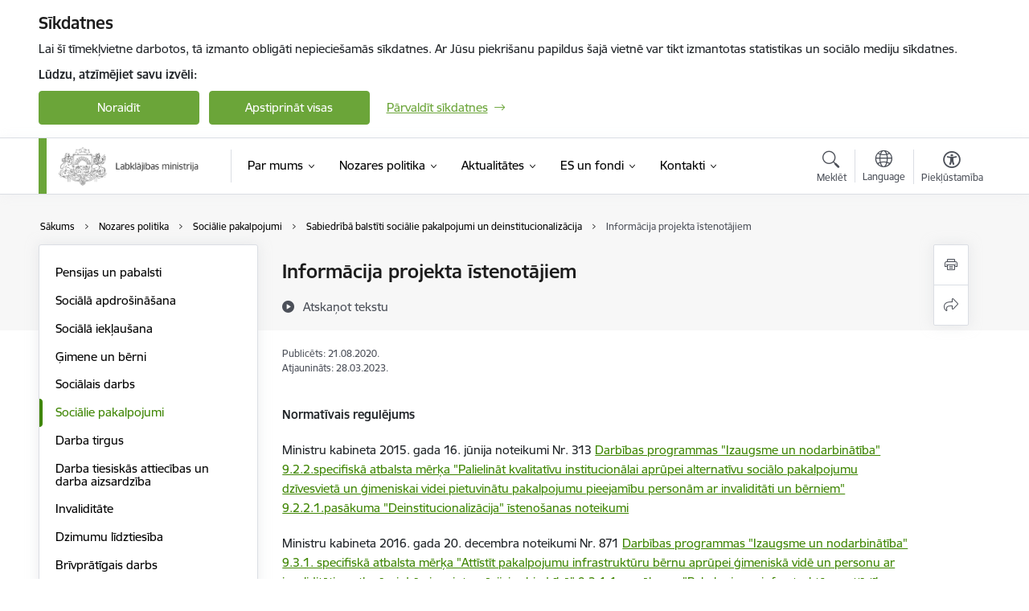

--- FILE ---
content_type: text/html; charset=UTF-8
request_url: https://www.lm.gov.lv/lv/informacija-projekta-istenotajiem
body_size: 76044
content:
<!DOCTYPE html>
<html lang="lv" dir="ltr" prefix="og: https://ogp.me/ns#" class="hidden">
  <head>
    <meta charset="utf-8" />
<script>window.dataLayer = window.dataLayer || [];function gtag(){dataLayer.push(arguments)};gtag("js", new Date());gtag("set", "developer_id.dMDhkMT", true);gtag("config", "G-E1B7V72D4K", {"groups":"default","page_placeholder":"PLACEHOLDER_page_location","allow_ad_personalization_signals":false});</script>
<meta name="description" content="Normatīvais regulējums Ministru kabineta 2015. gada 16. jūnija noteikumi Nr. 313 Darbības programmas &quot;Izaugsme un nodarbinātība&quot; 9.2.2" />
<link rel="canonical" href="https://www.lm.gov.lv/lv/informacija-projekta-istenotajiem" />
<meta property="og:type" content="website" />
<meta property="og:url" content="https://www.lm.gov.lv/lv/informacija-projekta-istenotajiem" />
<meta property="og:title" content="Informācija projekta īstenotājiem" />
<meta property="og:description" content="Normatīvais regulējums Ministru kabineta 2015. gada 16. jūnija noteikumi Nr. 313 Darbības programmas &quot;Izaugsme un nodarbinātība&quot; 9.2.2" />
<meta name="twitter:card" content="summary_large_image" />
<meta name="twitter:description" content="Normatīvais regulējums Ministru kabineta 2015. gada 16. jūnija noteikumi Nr. 313 Darbības programmas &quot;Izaugsme un nodarbinātība&quot; 9.2.2" />
<meta name="twitter:title" content="Informācija projekta īstenotājiem" />
<meta name="MobileOptimized" content="width" />
<meta name="HandheldFriendly" content="true" />
<meta name="viewport" content="width=device-width, initial-scale=1.0, minimum-scale=1.0" />
<link rel="preload" href="https://www.lm.gov.lv/themes/custom/ministry/assets/fonts/webfonts/356EBC_27_0.woff2" as="font" crossorigin="" />
<link rel="preload" href="https://www.lm.gov.lv/themes/custom/ministry/assets/fonts/webfonts/356EBC_2B_0.woff2" as="font" crossorigin="" />
<link rel="preload" href="https://www.lm.gov.lv/themes/custom/ministry/assets/fonts/webfonts/356EBC_29_0.woff2" as="font" crossorigin="" />
<style>:root {--brand-color: #6BA539;--brand-color01: #3F8603;--logo-color: #6BA539;}</style>
<style>#sliding-popup.sliding-popup-top { position: fixed; }</style>
<style>.footer_bg_img { background-image: url(https://www.lm.gov.lv/sites/lm/files/styles/front_bg/public/front_page_bg_images/shutterstock_793900000_5.jpg?itok=3NIkDMhg); }</style>
<link rel="icon" href="/sites/lm/files/ministrija_32x32px_4.png" type="image/png" />
<link rel="alternate" hreflang="lv" href="https://www.lm.gov.lv/lv/informacija-projekta-istenotajiem" />
<script src="/sites/lm/files/eu_cookie_compliance/eu_cookie_compliance.script.js?t8vffj" defer></script>
<script>window.a2a_config=window.a2a_config||{};a2a_config.callbacks=[];a2a_config.overlays=[];a2a_config.templates={};</script>

    <title>Informācija projekta īstenotājiem | Labklājības ministrija</title>
    <link rel="stylesheet" media="all" href="/sites/lm/files/css/css_sOAeofjb_1oSKCFlxpZd1VPAMCSOp1qSwNZEf1bRbu8.css" />
<link rel="stylesheet" media="all" href="/sites/lm/files/css/css_9Q0cNVRtu1D_7_--9OQG3letlqPsE5Lrxj2rne3YUwY.css" />

    <script src="https://www.google.com/recaptcha/api.js?hl=lv&amp;render=explicit&amp;onload=drupalRecaptchaOnload" async defer></script>

  </head>
          
      <body data-theme="labklajibas_ministrija" class="node-1680 node-type--basic-page theme-ministry type-basic_page role--anonymous with-subnav no-sidebar">
    <div id="skip">
      <a href="#content-area" class="visually-hidden focusable skip-link jump-to-main-navigation">
        Pāriet uz lapas saturu
      </a>
    </div>
    
      <div class="dialog-off-canvas-main-canvas" data-off-canvas-main-canvas>
    <div class="spinner-border spinner-border-sm ajax-loader hide"></div>


  <!-- ___ MAIN CONTENT GRID LOGIC  -->
                
  
<!-- ___ /MAIN CONTENT GRID LOGIC  -->

<div class="layout-container">

  <!-- ______________________ HEADER _______________________ -->
  <div class="header-wrapper">
  <div id="cookie-element-wrap"></div>
      <header id="header">
      <div class="container">
        <div id="header-region">
            <div id="block-ministry-branding" class="settings-tray-editable block-system block-ministry-branding" data-drupal-settingstray="editable">
  
    
                <a href="/lv" title="Labklājības ministrija" rel="home" class="site-logo logo-default" tabindex="0">
      <img src="/sites/lm/files/logo_1_lat_0.png" alt="Labklājības ministrija" />
    </a>
  
              <a href="/lv" title="Labklājības ministrija" rel="home" class="site-logo logo-white" tabindex="0">
      <img src="/sites/lm/files/logo_4_lat_0.png" alt="Labklājības ministrija" />
    </a>
  
              <a href="/lv" title="Labklājības ministrija" rel="home" class="site-logo logo-black" tabindex="0">
      <img src="/sites/lm/files/logo_1_lat_0.png" alt="Labklājības ministrija" />
    </a>
  
              <a href="/lv" title="Labklājības ministrija" rel="home" class="site-logo logo-yellow" tabindex="0">
      <img src="/sites/lm/files/mazais-lv_0.png" alt="Labklājības ministrija" />
    </a>
  
</div>
<div id="block-menucustomblock" class="settings-tray-editable block-menu-custom block-menucustomblock" data-drupal-settingstray="editable">
  
    
      


<nav class="navbar navbar-expand-xl" aria-label="Galvenā navigācija">
  <button class="navbar-toggler" type="button" data-toggle="collapse" data-target="#mobileMenuElement" aria-controls="mobileMenuElement" aria-expanded="false" aria-label="Toggle navigation">
    <span class="fal icon-bars"></span>
    <span class="menu-mobile-text d-none d-sm-block d-md-none d-flex justify-content-center flex-column">
        Izvēlne
    </span>
  </button>

    <div class="menu-mobile-tab">
    <span class="fal icon-bars"></span>
    <span class="navbar-toggler-text">Izvēlne</span>
  </div>

  <div class="collapse navbar-collapse" id="mobileMenuElement">
    <div id="menu-tree-main">

      <div id="menu-tree-mobile">
        <div id="menu-header">
          <div class="close-menu rounded-circle" data-toggle="collapse" data-target="#mobileMenuElement" aria-controls="mobileMenuElement" aria-expanded="false" aria-label="Toggle navigation">
            <span class="icon-times"></span>
          </div>
        </div>

        <div class="menu-mobile-current-title">
          <div class="menu-title"></div>
          <div class="back-menu">
            <div class="back-icon icon-level-back"></div>
            <div class="back-text">Atpakaļ</div>
          </div>
          <div class="history-tree">
          </div>
        </div>

        <ul class="main-nav">
        </ul>

        <div class="placeholder-user-tools-language"></div>
        <div class="placeholder-user-tools-settings"></div>

        <ul id="nav-initial">
                      <li class=" has-children nav-item">
                              <a href="/lv/par-mums-0"   data-uuid="f8e8fb92-da60-4bb6-b30f-86b1cc1ca066" class="nav-link">
                  Par mums
                                  </a>
                <ul class="child-nav" data-uuid="f8e8fb92-da60-4bb6-b30f-86b1cc1ca066">
                                            <li data-parent-uuid="ecc8ba1d-252b-4396-a1ea-dae4a045d7a5" class="has-children nav-item">
      <a href="/lv/vadiba"   data-uuid="ecc8ba1d-252b-4396-a1ea-dae4a045d7a5" class="nav-link">
        Vadība
              </a>
      <ul class="child-nav" data-uuid="ecc8ba1d-252b-4396-a1ea-dae4a045d7a5">
                        <li data-uuid="91eb3195-aca0-4f0a-9d27-f4819b80ccb3" class="nav-item mobile-without-children">
      <a href="/lv/darbinieks/reinis-uzulnieks-0"   class="nav-link">
      Ministrs
            </a>
    </li>
  
                        <li data-uuid="baf9ce20-f349-4447-9b94-621676dce6f0" class="nav-item mobile-without-children">
      <a href="/lv/darbinieks/ingus-alliks"   class="nav-link">
      Valsts sekretārs
            </a>
    </li>
  
              </ul>
    </li>
  
                                            <li data-uuid="6be9a705-f5d0-4830-8a1d-b5e89bb69889" class="nav-item mobile-without-children">
      <a href="/lv/struktura"   class="nav-link">
      Struktūra
            </a>
    </li>
  
                                            <li data-uuid="6a2bf40e-b2d0-46f4-8a46-bed1706ae0e5" class="nav-item mobile-without-children">
      <a href="/lv/pakalpojumi"   class="nav-link">
      Pakalpojumi
            </a>
    </li>
  
                                            <li data-uuid="4728fcc5-36f8-4a9d-b74f-59d7270ee6fb" class="nav-item mobile-without-children">
      <a href="/lv/padotibas-iestades-un-kapitalsabiedribas"   class="nav-link">
      Padotības iestādes
            </a>
    </li>
  
                                            <li data-parent-uuid="e4c42e28-f8dd-4d9b-b26f-bb469a67700d" class="has-children nav-item">
      <a href="/lv/starptautiska-sadarbiba"   data-uuid="e4c42e28-f8dd-4d9b-b26f-bb469a67700d" class="nav-link">
        Starptautiskā sadarbība
              </a>
      <ul class="child-nav" data-uuid="e4c42e28-f8dd-4d9b-b26f-bb469a67700d">
                        <li data-uuid="c4bf7a2b-14d8-414a-86a3-46bd5516b1d2" class="nav-item mobile-without-children">
      <a href="/lv/starptautiska-darba-organizacija"   class="nav-link">
      Starptautiskā darba organizācija
            </a>
    </li>
  
                        <li data-uuid="43c62a86-9aa2-420d-abec-027834e90caf" class="nav-item mobile-without-children">
      <a href="/lv/oecd"   class="nav-link">
      OECD
            </a>
    </li>
  
                        <li data-uuid="85077587-7711-4e82-a13b-dccfe2abffa6" class="nav-item mobile-without-children">
      <a href="/lv/eiropas-padome-0"   class="nav-link">
      Eiropas Padome
            </a>
    </li>
  
                        <li data-uuid="d40150ab-0f07-436c-be11-1a2861401ce3" class="nav-item mobile-without-children">
      <a href="/lv/sadarbiba-socialo-tiesibu-joma"   class="nav-link">
      Sadarbība sociālo tiesību jomā
            </a>
    </li>
  
                        <li data-uuid="41ef2d73-ee14-4e02-b793-06e0d164c2e4" class="nav-item mobile-without-children">
      <a href="/lv/daliba-starptautiskajas-organizacijas"   class="nav-link">
      Dalība starptautiskajās organizācijās
            </a>
    </li>
  
              </ul>
    </li>
  
                                            <li data-parent-uuid="549fadd0-94e8-4ff7-b0d4-58336615057d" class="has-children nav-item">
      <a href="/lv/publikacijas"   data-uuid="549fadd0-94e8-4ff7-b0d4-58336615057d" class="nav-link">
        Publikācijas
              </a>
      <ul class="child-nav" data-uuid="549fadd0-94e8-4ff7-b0d4-58336615057d">
                        <li data-uuid="f1666393-745a-4ad5-a6dd-962c97b296b3" class="nav-item mobile-without-children">
      <a href="/lv/sociala-ieklausana"   class="nav-link">
      Sociālā iekļaušana
            </a>
    </li>
  
                        <li data-uuid="1e22976e-e97c-4f41-a32c-ffdfc1fc133f" class="nav-item mobile-without-children">
      <a href="/lv/dzimumu-lidztiesiba-2"   class="nav-link">
      Dzimumu līdztiesība
            </a>
    </li>
  
                        <li data-uuid="4a553f5f-9c56-447f-ac40-ece7ccd0adba" class="nav-item mobile-without-children">
      <a href="/lv/gimene-un-berni"   class="nav-link">
      Ģimene un bērni
            </a>
    </li>
  
                        <li data-uuid="f4c71994-8da6-462d-846d-e4d7555de84f" class="nav-item mobile-without-children">
      <a href="/lv/darba-tirgus-2"   class="nav-link">
      Darba tirgus
            </a>
    </li>
  
                        <li data-uuid="7da94f02-5a9e-4113-b8b1-7b1f24f6ff0c" class="nav-item mobile-without-children">
      <a href="/lv/darba-tiesiskas-attiecibas-un-darba-aizsardziba"   class="nav-link">
      Darba tiesiskās attiecības un darba aizsardzība
            </a>
    </li>
  
                        <li data-uuid="c5b0ab38-57ad-473e-8a84-655a126c3cf7" class="nav-item mobile-without-children">
      <a href="/lv/invaliditate-publikacijas-un-parskati"   class="nav-link">
      Invaliditāte
            </a>
    </li>
  
                        <li data-uuid="cad0bf3b-f977-4ea6-8d7e-64b6c12a0fc0" class="nav-item mobile-without-children">
      <a href="/lv/publiskais-gada-parskats"   class="nav-link">
      Publiskais pārskats
            </a>
    </li>
  
              </ul>
    </li>
  
                                            <li data-parent-uuid="a8854dc3-7f28-4b33-803d-a1e4a34644fe" class="has-children nav-item">
      <a href="/lv/petijumi-0"   data-uuid="a8854dc3-7f28-4b33-803d-a1e4a34644fe" class="nav-link">
        Pētījumi
              </a>
      <ul class="child-nav" data-uuid="a8854dc3-7f28-4b33-803d-a1e4a34644fe">
                        <li data-uuid="fcce85ab-5338-43d6-9b48-aff130c60de6" class="nav-item mobile-without-children">
      <a href="/lv/gimene-un-berni-0"   class="nav-link">
      Ģimene un bērni
            </a>
    </li>
  
                        <li data-uuid="3456c01e-92a7-4fda-b4ce-5d6abf2e1061" class="nav-item mobile-without-children">
      <a href="/lv/darba-tirgus-petijumi"   class="nav-link">
      Darba tirgus 
            </a>
    </li>
  
                        <li data-uuid="d5e90ba1-8dbb-4134-a12d-98225dcefcc9" class="nav-item mobile-without-children">
      <a href="/lv/sociala-palidziba"   class="nav-link">
      Sociālā palīdzība
            </a>
    </li>
  
                        <li data-uuid="f5347dee-4553-4c0f-b932-67792e0fff71" class="nav-item mobile-without-children">
      <a href="/lv/sociala-ieklausana-0"   class="nav-link">
      Sociālā iekļaušana
            </a>
    </li>
  
                        <li data-uuid="508dcf43-67b1-42b5-b22e-0dce5307d7d5" class="nav-item mobile-without-children">
      <a href="/lv/dzimumu-lidztiesiba-petijumi"   class="nav-link">
      Dzimumu līdztiesība
            </a>
    </li>
  
                        <li data-uuid="1b437b0b-b562-410d-93f3-52880e104280" class="nav-item mobile-without-children">
      <a href="/lv/darba-tiesiskas-attiecibas-un-darba-aizsardziba-0"   class="nav-link">
      Darba tiesiskās attiecības un darba aizsardzība
            </a>
    </li>
  
                        <li data-uuid="c6fd9874-c02f-4451-bcef-b71ae139adad" class="nav-item mobile-without-children">
      <a href="/lv/socialie-pakalpojumi"   class="nav-link">
      Sociālie pakalpojumi
            </a>
    </li>
  
                        <li data-uuid="f16eda6a-cb97-4645-b6e5-9abafc53441a" class="nav-item mobile-without-children">
      <a href="/lv/labklajibas-nozares-aktualas-izpetes-temas"   class="nav-link">
      Labklājības nozares aktuālās izpētes tēmas
            </a>
    </li>
  
                        <li data-uuid="f0165ee4-6355-4da2-9ca1-a32cf111b6ab" class="nav-item mobile-without-children">
      <a href="/lv/deinstitucionalizacija"   class="nav-link">
      Deinstitucionalizācija
            </a>
    </li>
  
                        <li data-uuid="d5058751-9c69-474d-aa29-f3d8cd8a00e9" class="nav-item mobile-without-children">
      <a href="/sites/lm/files/data_content/metodologija_gala_12.20171.pdf"   class="nav-link">
      Metodoloģija (pēc aprobācijas) pilotprojektam &quot;Bērna māja&quot;. Starpinstitucionāls sadarbības modelis darbā ar seksuālā vardarbībā cietušiem bērniem
            </a>
    </li>
  
                        <li data-uuid="fe277acf-719d-45e2-bb29-1fa83909f928" class="nav-item mobile-without-children">
      <a href="/lv/bernu-tiesibas-uz-lidzdalibu"   class="nav-link">
      Bērnu tiesības uz līdzdalību
            </a>
    </li>
  
                        <li data-uuid="cb4c6b0b-ef45-4eed-9d77-12525c19eda6" class="nav-item mobile-without-children">
      <a href="/lv/invaliditate-0"   class="nav-link">
      Invaliditāte
            </a>
    </li>
  
              </ul>
    </li>
  
                                            <li data-uuid="513f3798-245c-4e22-a7f9-e63e3ec31c75" class="nav-item mobile-without-children">
      <a href="/lv/trauksmes-celsana"   class="nav-link">
      Trauksmes celšana
            </a>
    </li>
  
                                            <li data-uuid="c6f6374f-9316-4410-9a1e-c6f95af7d18d" class="nav-item mobile-without-children">
      <a href="/lv/budzets"   class="nav-link">
      Budžets
            </a>
    </li>
  
                                            <li data-uuid="55826a2f-44f8-4fa9-8abf-87bdbf28fb47" class="nav-item mobile-without-children">
      <a href="/lv/ipasumi"   class="nav-link">
      Īpašumi
            </a>
    </li>
  
                                            <li data-uuid="429b8923-79b6-4a66-b811-1c5f88b1aabe" class="nav-item mobile-without-children">
      <a href="/lv/iepirkumi-0"   class="nav-link">
      Iepirkumi
            </a>
    </li>
  
                                            <li data-uuid="fab99ae7-c592-4e0f-b8e5-0ee9a4b68864" class="nav-item mobile-without-children">
      <a href="/lv/vakances"   class="nav-link">
      Vakances
            </a>
    </li>
  
                                            <li data-uuid="b9f432db-4dda-4489-8bdf-f9f6bbd39158" class="nav-item mobile-without-children">
      <a href="/lv/projekti"   class="nav-link">
      Projekti
            </a>
    </li>
  
                                            <li data-parent-uuid="431d093f-7486-4a56-aa87-93535a99f637" class="has-children nav-item">
      <a href="/lv/statistika"   data-uuid="431d093f-7486-4a56-aa87-93535a99f637" class="nav-link">
        Statistika
              </a>
      <ul class="child-nav" data-uuid="431d093f-7486-4a56-aa87-93535a99f637">
                        <li data-uuid="0166a184-0df2-45ed-85fb-c436f9b7748c" class="nav-item mobile-without-children">
      <a href="/lv/normativais-regulejums"   class="nav-link">
      Normatīvais regulējums
            </a>
    </li>
  
                        <li data-parent-uuid="532d04b6-371f-4e05-9568-d394d8bc6808" class="has-children nav-item">
      <a href="/lv/statistika-socialo-pakalpojumu-un-socialas-palidzibas-joma"   data-uuid="532d04b6-371f-4e05-9568-d394d8bc6808" class="nav-link">
        Statistika sociālo pakalpojumu un sociālās palīdzības jomā
              </a>
      <ul class="child-nav" data-uuid="532d04b6-371f-4e05-9568-d394d8bc6808">
                        <li data-uuid="eb84bffb-61b9-402a-9529-1499df95e945" class="nav-item mobile-without-children">
      <a href="/lv/gada-dati"   class="nav-link">
      Gada dati
            </a>
    </li>
  
                        <li data-uuid="a4eb0668-29a3-41be-98f4-fd0be148d575" class="nav-item mobile-without-children">
      <a href="/lv/informacija-par-oficialas-statistikas-revizijam"   class="nav-link">
      Informācija par oficiālās statistikas revīzijām
            </a>
    </li>
  
                        <li data-uuid="c32fb9ec-c181-4bbb-b3a5-7f75ef21d31d" class="nav-item mobile-without-children">
      <a href="/lv/parskatu-veidlapas"   class="nav-link">
      Pārskatu veidlapas
            </a>
    </li>
  
                        <li data-uuid="3e92051e-6bcc-442b-8282-c9a488579c64" class="nav-item mobile-without-children">
      <a href="/lv/kontaktpersona-metodologijas-jautajumos"   class="nav-link">
      Kontaktpersona metodoloģijas jautājumos
            </a>
    </li>
  
                        <li data-uuid="7742fbd9-8de0-49e0-8664-fcc15cdce257" class="nav-item mobile-without-children">
      <a href="/lv/menesa-dati"   class="nav-link">
      Mēneša dati
            </a>
    </li>
  
              </ul>
    </li>
  
                        <li data-uuid="e9bb1eaa-df08-4232-a676-1f1311e37c30" class="nav-item mobile-without-children">
      <a href="/lv/nozares-statistikas-dati"   class="nav-link">
      Nozares statistikas dati
            </a>
    </li>
  
                        <li data-uuid="7df6db43-c2b2-4668-b284-a001dc162118" class="nav-item mobile-without-children">
      <a href="/lv/starptautiska-sadarbiba"   class="nav-link">
      Sociālā apdrošināšana
            </a>
    </li>
  
                        <li data-uuid="288e52e2-ad1f-4909-9eff-6d1777eb6704" class="nav-item mobile-without-children">
      <a href="/lv/valsts-socialie-pabalsti"   class="nav-link">
      Valsts sociālie pabalsti
            </a>
    </li>
  
                        <li data-uuid="f4008bc0-05dc-48cd-8823-ed75d795a4da" class="nav-item mobile-without-children">
      <a href="/lv/dzimumu-lidztiesiba-3"   class="nav-link">
      Dzimumu līdztiesība
            </a>
    </li>
  
                        <li data-parent-uuid="328cd005-a3cc-49a5-bc23-8d277f934342" class="has-children nav-item">
      <a href="/lv/darba-tirgus-3"   data-uuid="328cd005-a3cc-49a5-bc23-8d277f934342" class="nav-link">
        Darba tirgus
              </a>
      <ul class="child-nav" data-uuid="328cd005-a3cc-49a5-bc23-8d277f934342">
                        <li data-uuid="d4b1f2c7-1d1c-4044-aef9-0d3814f8e41b" class="nav-item mobile-without-children">
      <a href="/lv/menesa-kopsavilkumi"   class="nav-link">
      Mēneša kopsavilkumi
            </a>
    </li>
  
                        <li data-uuid="f23e28fe-88d6-40ef-865c-f935b984de9b" class="nav-item mobile-without-children">
      <a href="/lv/zinojumi-par-bezdarba-situaciju-valsti"   class="nav-link">
      Ziņojumi par bezdarba situāciju valstī
            </a>
    </li>
  
                        <li data-uuid="8fc0bbfc-ee60-49ed-8f38-d0e794c580d8" class="nav-item mobile-without-children">
      <a href="/lv/gada-parskati-par-darba-tirgu"   class="nav-link">
      Gada pārskati par darba tirgu
            </a>
    </li>
  
                        <li data-uuid="a276385b-210e-485c-b747-674c32a35bc8" class="nav-item mobile-without-children">
      <a href="https://www.nva.gov.lv/index.php?cid=6&amp;mid=67" target="_blank" data-external-link="TRUE" class="nav-link">
      Nodarbinātības valsts aģentūras ikmēneša statistika par reģistrētajiem bezdarbniekiem un darba meklētājiem
            </a>
    </li>
  
              </ul>
    </li>
  
                        <li data-uuid="ef18ae7c-5eb4-431a-ad83-a4c585ea5ad8" class="nav-item mobile-without-children">
      <a href="/lv/darba-tiesiskas-attiecibas-un-darba-aizsardziba-4"   class="nav-link">
      Darba tiesiskās attiecības un darba aizsardzība
            </a>
    </li>
  
                        <li data-uuid="29a79360-a0a5-4edc-9e10-4082d4efa15a" class="nav-item mobile-without-children">
      <a href="/lv/sociala-ieklausana-1"   class="nav-link">
      Sociālā iekļaušana
            </a>
    </li>
  
                        <li data-uuid="1873b660-dc59-40c1-9e47-e73b6d4e69d6" class="nav-item mobile-without-children">
      <a href="/lv/dati-par-socialas-aizsardzibas-izdevumiem-pec-esspros-klasifikacijas"   class="nav-link">
      Dati par sociālās aizsardzības izdevumiem
            </a>
    </li>
  
                        <li data-uuid="7a24112e-2bb2-4b6e-bd1a-fb9f7547c915" class="nav-item mobile-without-children">
      <a href="/lv/sociala-statistika-citu-instituciju-datubazes"   class="nav-link">
      Sociālā statistika citu institūciju datubāzēs
            </a>
    </li>
  
              </ul>
    </li>
  
                                            <li data-uuid="10b4ec7c-7a18-47f6-8558-a8fc11d82e88" class="nav-item mobile-without-children">
      <a href="/lv/vesture"   class="nav-link">
      Vēsture
            </a>
    </li>
  
                                            <li data-uuid="97b848e8-2461-4aad-b07f-bfd695c5f94c" class="nav-item mobile-without-children">
      <a href="/lv/grafiska-identitate"   class="nav-link">
      Grafiskā identitāte
            </a>
    </li>
  
                                            <li data-uuid="3c74ee23-eb76-40fd-a673-02a0ce142637" class="nav-item mobile-without-children">
      <a href="/lv/personas-datu-apstrade"   class="nav-link">
      Personas datu apstrāde
            </a>
    </li>
  
                                  </ul>
                          </li>
                      <li class="active-trail has-children nav-item">
                              <a href="/lv/nozares-politika"   data-uuid="32c49862-f433-4efa-92dc-91d5e18d3f3d" class="nav-link">
                  Nozares politika
                                  </a>
                <ul class="child-nav" data-uuid="32c49862-f433-4efa-92dc-91d5e18d3f3d">
                                            <li data-parent-uuid="dfb13bad-4fc9-40de-bf8a-564709a1e1e5" class="has-children nav-item">
      <a href="/lv/pensijas-un-pabalsti"   data-uuid="dfb13bad-4fc9-40de-bf8a-564709a1e1e5" class="nav-link">
        Pensijas un pabalsti
              </a>
      <ul class="child-nav" data-uuid="dfb13bad-4fc9-40de-bf8a-564709a1e1e5">
                        <li data-uuid="8d737966-8cb9-404d-96f4-b317a30a9852" class="nav-item mobile-without-children">
      <a href="/lv/kaitejuma-un-apdrosinasanas-atlidziba"   class="nav-link">
      Kaitējuma un apdrošināšanas atlīdzība
            </a>
    </li>
  
                        <li data-parent-uuid="c9621ead-0b12-4c52-9180-3e27485cd0d4" class="has-children nav-item">
      <a href="/lv/pensijas"   data-uuid="c9621ead-0b12-4c52-9180-3e27485cd0d4" class="nav-link">
        Pensijas
              </a>
      <ul class="child-nav" data-uuid="c9621ead-0b12-4c52-9180-3e27485cd0d4">
                        <li data-uuid="02452993-5996-4454-94eb-8e744d47471c" class="nav-item mobile-without-children">
      <a href="/lv/vecuma-pensija"   class="nav-link">
      Vecuma pensija
            </a>
    </li>
  
                        <li data-uuid="069bf743-b8f3-49f8-a8f3-23f35248911b" class="nav-item mobile-without-children">
      <a href="/lv/invaliditates-pensija"   class="nav-link">
      Invaliditātes pensija
            </a>
    </li>
  
                        <li data-uuid="0726f97b-5da9-4f65-8b3a-81288ea12200" class="nav-item mobile-without-children">
      <a href="/lv/apgadnieka-zaudejuma-pensija"   class="nav-link">
      Apgādnieka zaudējuma pensija
            </a>
    </li>
  
                        <li data-uuid="92abba4a-f647-431a-9e5b-82415599cfd8" class="nav-item mobile-without-children">
      <a href="/lv/izdienas-pensija"   class="nav-link">
      Izdienas pensija
            </a>
    </li>
  
                        <li data-uuid="5c970912-0700-4c21-b387-b01dd07c5949" class="nav-item mobile-without-children">
      <a href="/lv/jautajumi-un-atbildes-0"   class="nav-link">
      Jautājumi un atbildes
            </a>
    </li>
  
              </ul>
    </li>
  
                        <li data-parent-uuid="cdac06c0-067d-4c1f-8282-166ea22fd6de" class="has-children nav-item">
      <a href="/lv/pabalsti"   data-uuid="cdac06c0-067d-4c1f-8282-166ea22fd6de" class="nav-link">
        Pabalsti
              </a>
      <ul class="child-nav" data-uuid="cdac06c0-067d-4c1f-8282-166ea22fd6de">
                        <li data-uuid="76503cb0-5f92-4e21-b1ce-be20d4627c76" class="nav-item mobile-without-children">
      <a href="/lv/bezdarbnieka-pabalsts"   class="nav-link">
      Bezdarbnieka pabalsts
            </a>
    </li>
  
                        <li data-uuid="1559fe64-d002-472d-a015-36903bb93da2" class="nav-item mobile-without-children">
      <a href="/lv/slimibas-pabalsts"   class="nav-link">
      Slimības pabalsts
            </a>
    </li>
  
                        <li data-uuid="3a720bb5-4c69-498c-881d-5b16041d5fe8" class="nav-item mobile-without-children">
      <a href="/lv/maternitates-pabalsts"   class="nav-link">
      Maternitātes pabalsts
            </a>
    </li>
  
                        <li data-uuid="bc6b6e4c-efb6-43c3-b7b4-9f8dccf868e7" class="nav-item mobile-without-children">
      <a href="/lv/paternitates-pabalsts"   class="nav-link">
      Paternitātes pabalsts
            </a>
    </li>
  
                        <li data-uuid="867ee7f7-dd4a-4c32-990d-fc00d5fb2fe9" class="nav-item mobile-without-children">
      <a href="/lv/vecaku-pabalsts"   class="nav-link">
      Vecāku pabalsts
            </a>
    </li>
  
                        <li data-uuid="77c09a3e-7668-4e7e-ad42-0d4bd6ff77cb" class="nav-item mobile-without-children">
      <a href="/lv/apbedisanas-pabalsts"   class="nav-link">
      Apbedīšanas pabalsts
            </a>
    </li>
  
                        <li data-uuid="cc73af84-b665-4cb9-82d0-6781c54cbf87" class="nav-item mobile-without-children">
      <a href="/lv/kaitejuma-un-apdrosinasanas-atlidziba"   class="nav-link">
      Kaitējuma un apdrošināšanas atlīdzība
            </a>
    </li>
  
                        <li data-uuid="6956234c-ef6c-4ecf-a3c5-8114aa55f48c" class="nav-item mobile-without-children">
      <a href="/lv/valsts-socialo-pabalstu-un-atlidzibu-apmeri"   class="nav-link">
      Valsts sociālo pabalstu un atlīdzību apmēri
            </a>
    </li>
  
                        <li data-uuid="86127719-1293-49e4-9e9a-624bc38c1b4f" class="nav-item mobile-without-children">
      <a href="/lv/berna-piedzimsanas-pabalsts"   class="nav-link">
      Bērna piedzimšanas pabalsts
            </a>
    </li>
  
                        <li data-uuid="517ea962-ed6a-40f0-ae8e-c4613c384aa8" class="nav-item mobile-without-children">
      <a href="/lv/berna-kopsanas-pabalsts"   class="nav-link">
      Bērna kopšanas pabalsts
            </a>
    </li>
  
                        <li data-uuid="973c0251-c4c2-4e32-a0f3-029b778816e3" class="nav-item mobile-without-children">
      <a href="/lv/berna-ar-invaliditati-kopsanas-pabalsts"   class="nav-link">
      Bērna invalīda kopšanas pabalsts
            </a>
    </li>
  
                        <li data-uuid="b03fdbd4-4b1f-461b-8e67-c4291c075936" class="nav-item mobile-without-children">
      <a href="/lv/gimenes-valsts-pabalsts"   class="nav-link">
      Ģimenes valsts pabalsts
            </a>
    </li>
  
                        <li data-uuid="8150f241-68a2-4a49-8252-181ccdc042c3" class="nav-item mobile-without-children">
      <a href="/lv/pabalsts-cilvekiem-ar-invaliditati-kuriem-nepieciesama-ipasa-kopsana"   class="nav-link">
      Pabalsts cilvēkiem ar invalīditāti, kuriem nepieciešama īpaša kopšana
            </a>
    </li>
  
                        <li data-uuid="1b3af3c3-26fe-44e1-9e5a-6641b65b2d3c" class="nav-item mobile-without-children">
      <a href="/lv/piemaksa-pie-gimenes-valsts-pabalsta-par-bernu-invalidu"   class="nav-link">
      Piemaksa pie ģimenes valsts pabalsta par bērnu invalīdu
            </a>
    </li>
  
                        <li data-uuid="436fc8e6-266a-4757-a141-089bf7015aea" class="nav-item mobile-without-children">
      <a href="/lv/valsts-sociala-nodrosinajuma-pabalsts"   class="nav-link">
      Valsts sociālā nodrošinājuma pabalsts
            </a>
    </li>
  
                        <li data-uuid="2e858d74-d420-40d0-bb26-99d0b4a1b557" class="nav-item mobile-without-children">
      <a href="/lv/pabalsts-transporta-izdevuma-kompensacijai-cilvekiem-ar-invaliditati"   class="nav-link">
      Pabalsts transporta izdevuma kompensācijai cilvēkiem ar invaliditāti
            </a>
    </li>
  
                        <li data-uuid="ffcbb68d-b06d-4f40-beef-05fd637e4681" class="nav-item mobile-without-children">
      <a href="/lv/pabalsts-caes-avarijas-seku-likvidetajiem"   class="nav-link">
      Pabalsts ČAES avārijas seku likvidētājiem
            </a>
    </li>
  
              </ul>
    </li>
  
                        <li data-parent-uuid="17cad9e8-09df-4b21-9fdd-626cf9c11838" class="has-children nav-item">
      <a href="/lv/pasvaldibu-sociala-palidziba"   data-uuid="17cad9e8-09df-4b21-9fdd-626cf9c11838" class="nav-link">
        Pašvaldību sociālā palīdzība
              </a>
      <ul class="child-nav" data-uuid="17cad9e8-09df-4b21-9fdd-626cf9c11838">
                        <li data-uuid="979e5ce7-189f-4836-a67f-b0e99e61bbc9" class="nav-item mobile-without-children">
      <a href="/lv/pasvaldibu-sociala-palidziba-1"   class="nav-link">
      Politikas mērķis un rezultāti
            </a>
    </li>
  
                        <li data-uuid="7f9d7ff0-420c-4146-80a6-f131c42a87b7" class="nav-item mobile-without-children">
      <a href="/lv/politikas-planosanas-dokumenti-un-tiesibu-akti"   class="nav-link">
      Politikas plānošanas dokumenti un tiesību akti 
            </a>
    </li>
  
                        <li data-uuid="2e4caae6-9ae9-4348-a9af-7fc0b2db4001" class="nav-item mobile-without-children">
      <a href="/sites/lm/files/soc_palidz_vadl1.7z"   class="nav-link">
      Vadlīnijas sociālās palīdzības piešķiršanai
            </a>
    </li>
  
                        <li data-uuid="3bf90dce-0bfd-4afb-9587-0ce03d2bd5a3" class="nav-item mobile-without-children">
      <a href="/lv/socialas-palidzibas-sistemu-un-socialo-garantiju-sistemu-regulejosie-normativie-akti"   class="nav-link">
      Sociālās palīdzības sistēmu un sociālo garantiju sistēmu regulējošie normatīvie akti
            </a>
    </li>
  
                        <li data-uuid="f0901847-cbba-4808-8c00-e80a4a76fbcc" class="nav-item mobile-without-children">
      <a href="/lv/truciga-statuss" target="_blank"  class="nav-link">
      Trūcīgā statuss
            </a>
    </li>
  
                        <li data-uuid="a512fe8b-75de-45d2-b8c8-162741568051" class="nav-item mobile-without-children">
      <a href="/lv/gmi-pabalsts"   class="nav-link">
      GMI pabalsts
            </a>
    </li>
  
                        <li data-uuid="19049f3a-d256-4dc1-a89d-f2f546265f5f" class="nav-item mobile-without-children">
      <a href="/lv/maznodrosinata-statuss" target="_blank"  class="nav-link">
      Maznodrošinātā statuss
            </a>
    </li>
  
                        <li data-uuid="7b7c6b1d-ce75-4f99-a3af-e11a664a54d9" class="nav-item mobile-without-children">
      <a href="/lv/majokla-pabalsts" target="_blank"  class="nav-link">
      Mājokļa pabalsts
            </a>
    </li>
  
                        <li data-uuid="bfb58b8d-8e30-4c98-8fd0-3f61d4c4a70c" class="nav-item mobile-without-children">
      <a href="/lv/pabalsts-atsevisku-izdevumu-apmaksai"   class="nav-link">
      Pabalsts atsevišķu izdevumu apmaksai
            </a>
    </li>
  
                        <li data-uuid="f3a7c362-c17e-4c77-8012-ceb395d4f2e3" class="nav-item mobile-without-children">
      <a href="/lv/pabalsts-krizes-situacija" target="_blank"  class="nav-link">
      Pabalsts krīzes situācijā
            </a>
    </li>
  
                        <li data-uuid="6b69074f-affb-470a-b601-bddbf5b93729" class="nav-item mobile-without-children">
      <a href="/lv/pasvaldibas-brivpratigo-iniciativu-pabalsti"   class="nav-link">
      Pašvaldības brīvprātīgo iniciatīvu pabalsti
            </a>
    </li>
  
                        <li data-uuid="d8879a67-1840-465e-9895-f7a603555f1f" class="nav-item mobile-without-children">
      <a href="/lv/metodiskie-un-informativie-materiali-0"   class="nav-link">
      Metodiskie un informatīvie materiāli
            </a>
    </li>
  
              </ul>
    </li>
  
              </ul>
    </li>
  
                                            <li data-parent-uuid="6bbe751a-6268-4ef4-93c1-febcf901d7d4" class="has-children nav-item">
      <a href="/lv/sociala-apdrosinasana-0"   data-uuid="6bbe751a-6268-4ef4-93c1-febcf901d7d4" class="nav-link">
        Sociālā apdrošināšana
              </a>
      <ul class="child-nav" data-uuid="6bbe751a-6268-4ef4-93c1-febcf901d7d4">
                        <li data-parent-uuid="589a27c2-94d9-4dd4-9966-69cd2401cbe8" class="has-children nav-item">
      <a href="/lv/politikas-planosanas-dokumenti-un-tiesibu-akti-9"   data-uuid="589a27c2-94d9-4dd4-9966-69cd2401cbe8" class="nav-link">
        Politikas plānošanas dokumenti un tiesību akti
              </a>
      <ul class="child-nav" data-uuid="589a27c2-94d9-4dd4-9966-69cd2401cbe8">
                        <li data-uuid="2c941ac6-f6ef-4d1b-b7f4-cd809d4fa0f6" class="nav-item mobile-without-children">
      <a href="/lv/politikas-planosanas-dokumenti"   class="nav-link">
      Politikas plānošanas dokumenti
            </a>
    </li>
  
                        <li data-uuid="7f2c979d-3870-44fe-abc6-4cdea1789757" class="nav-item mobile-without-children">
      <a href="/lv/latvijas-tiesibu-akti-0"   class="nav-link">
      Latvijas tiesību akti
            </a>
    </li>
  
                        <li data-uuid="b3aba86f-e5bb-4a8d-adee-284ca92306fa" class="nav-item mobile-without-children">
      <a href="/lv/eiropas-savienibas-tiesibu-akti-0"   class="nav-link">
      Eiropas Savienības tiesību akti
            </a>
    </li>
  
              </ul>
    </li>
  
                        <li data-uuid="bde65584-6349-4e37-8fc1-3cfa2bd94b07" class="nav-item mobile-without-children">
      <a href="/lv/aktualitates-0"   class="nav-link">
      Aktualitātes
            </a>
    </li>
  
                        <li data-uuid="40fb99d2-7b88-4e08-b67c-97fb3ed88eaa" class="nav-item mobile-without-children">
      <a href="/lv/situacijas-raksturojums"   class="nav-link">
      Situācijas raksturojums
            </a>
    </li>
  
                        <li data-uuid="1c371a29-690e-4dcb-88b3-ba6f6ea518f5" class="nav-item mobile-without-children">
      <a href="/lv/noderiga-informacija-5"   class="nav-link">
      Noderīga informācija
            </a>
    </li>
  
              </ul>
    </li>
  
                                            <li data-parent-uuid="693799a3-583e-4e41-8a0d-0fe76084820f" class="has-children nav-item">
      <a href="/lv/sociala-ieklausana-2"   data-uuid="693799a3-583e-4e41-8a0d-0fe76084820f" class="nav-link">
        Sociālā iekļaušana
              </a>
      <ul class="child-nav" data-uuid="693799a3-583e-4e41-8a0d-0fe76084820f">
                        <li data-uuid="e6d05954-735e-4df6-87c4-db7777db6842" class="nav-item mobile-without-children">
      <a href="/lv/politikas-planosanas-dokumenti-un-tiesibu-akti-3"   class="nav-link">
      Politikas plānošanas dokumenti un tiesību akti
            </a>
    </li>
  
                        <li data-uuid="47847290-0c41-4c08-8b8f-4c0cc5781100" class="nav-item mobile-without-children">
      <a href="/lv/konference-ieklaujoss-dizains-2018-doma-plano-veido-ikvienam"   class="nav-link">
      Konference &quot;Iekļaujošs dizains 2018: domā, plāno, veido ikvienam&quot;
            </a>
    </li>
  
                        <li data-uuid="8b54fc06-893c-41df-8842-3a080ab79948" class="nav-item mobile-without-children">
      <a href="/lv/situacijas-raksturojums-0"   class="nav-link">
      Situācijas raksturojums
            </a>
    </li>
  
                        <li data-uuid="002753cd-7738-41f2-aeeb-e9ecfafd8a4d" class="nav-item mobile-without-children">
      <a href="/lv/minimalo-ienakumu-limenis"   class="nav-link">
      Minimālo ienākumu līmenis
            </a>
    </li>
  
                        <li data-uuid="8b2a424d-aef9-4c4f-b4d1-5b9a430f3e59" class="nav-item mobile-without-children">
      <a href="/lv/projekts/ikgadejs-nabadzibas-un-socialas-atstumtibas-mazinasanas-ricibpolitikas-izvertejums"   class="nav-link">
      Projekts: Ikgadējs nabadzības un sociālās atstumtības mazināšanas rīcībpolitikas izvērtējums
            </a>
    </li>
  
                        <li data-uuid="12f416bf-ef2c-4220-a662-e648f3ceb78e" class="nav-item mobile-without-children">
      <a href="/lv/socialas-ieklausanas-politikas-koordinacijas-komiteja"   class="nav-link">
      Sociālās iekļaušanas politikas koordinācijas komiteja
            </a>
    </li>
  
                        <li data-uuid="71eca6b1-5fe5-45a7-bdba-56bb4e2ee25c" class="nav-item mobile-without-children">
      <a href="/lv/majsaimniecibu-relativo-izdevumu-budzets"   class="nav-link">
      Mājsaimniecību relatīvo izdevumu budžets
            </a>
    </li>
  
                        <li data-uuid="80048a32-84ab-470a-ab73-0d12f6e3bf66" class="nav-item mobile-without-children">
      <a href="/lv/sabiedribas-novecosanas"   class="nav-link">
      Sabiedrības novecošanās
            </a>
    </li>
  
              </ul>
    </li>
  
                                            <li data-parent-uuid="bb702451-104a-49d6-ac87-dbc8c8e9b2a7" class="has-children nav-item">
      <a href="/lv/gimene-un-berni-1"   data-uuid="bb702451-104a-49d6-ac87-dbc8c8e9b2a7" class="nav-link">
        Ģimene un bērni
              </a>
      <ul class="child-nav" data-uuid="bb702451-104a-49d6-ac87-dbc8c8e9b2a7">
                        <li data-parent-uuid="6fbb65b2-cca0-465f-88a3-b8e4e67c1a52" class="has-children nav-item">
      <a href="/lv/politikas-planosanas-dokumenti-un-tiesibu-akti-4"   data-uuid="6fbb65b2-cca0-465f-88a3-b8e4e67c1a52" class="nav-link">
        Politikas plānošanas dokumenti un tiesību akti
              </a>
      <ul class="child-nav" data-uuid="6fbb65b2-cca0-465f-88a3-b8e4e67c1a52">
                        <li data-uuid="ecc393e8-6355-4337-9025-9389a73c9099" class="nav-item mobile-without-children">
      <a href="/lv/latvijas-politikas-planosanas-dokumenti"   class="nav-link">
      Latvijas politikas plānošanas dokumenti
            </a>
    </li>
  
                        <li data-uuid="afb1723e-f69a-40d4-ad17-c54e907dc5ea" class="nav-item mobile-without-children">
      <a href="/lv/starptautiskie-politikas-planosanas-dokumenti"   class="nav-link">
      Starptautiskie politikas plānošanas dokumenti
            </a>
    </li>
  
                        <li data-uuid="6d3a7207-3e8e-4f2f-bdc3-9849adc677f0" class="nav-item mobile-without-children">
      <a href="/lv/latvijas-tiesibu-akti-1"   class="nav-link">
      Latvijas tiesību akti
            </a>
    </li>
  
              </ul>
    </li>
  
                        <li data-parent-uuid="551877b7-4224-4fbe-973a-aa5dbff93cd7" class="has-children nav-item">
      <a href="/lv/valsts-programma"   data-uuid="551877b7-4224-4fbe-973a-aa5dbff93cd7" class="nav-link">
        Valsts programma
              </a>
      <ul class="child-nav" data-uuid="551877b7-4224-4fbe-973a-aa5dbff93cd7">
                        <li data-uuid="b333c27a-f676-48f8-a59c-aaf97df1c410" class="nav-item mobile-without-children">
      <a href="/lv/2023-gads"   class="nav-link">
      2023. gads
            </a>
    </li>
  
                        <li data-uuid="c89e5f1a-5799-483a-951a-5681e9575f76" class="nav-item mobile-without-children">
      <a href="/lv/2022-gads-0"   class="nav-link">
      2022. gads
            </a>
    </li>
  
                        <li data-uuid="258cdbc9-cbbd-46d8-84dd-af4c123cb774" class="nav-item mobile-without-children">
      <a href="/lv/2021-gads"   class="nav-link">
      2021. gads
            </a>
    </li>
  
                        <li data-uuid="89d6aaaa-f941-4a3f-8da7-c9e46f202415" class="nav-item mobile-without-children">
      <a href="/lv/2020-gads"   class="nav-link">
      2020. gads
            </a>
    </li>
  
                        <li data-uuid="740aa1e9-cb99-4a9c-95ec-ec729d8683cd" class="nav-item mobile-without-children">
      <a href="/lv/2019-gads"   class="nav-link">
      2019. gads
            </a>
    </li>
  
                        <li data-uuid="fe42f996-33de-4e82-aba6-3e387331e7a5" class="nav-item mobile-without-children">
      <a href="/lv/2018-gads"   class="nav-link">
      2018. gads
            </a>
    </li>
  
                        <li data-uuid="3e35752e-e513-4335-89f1-9cbda5174ed9" class="nav-item mobile-without-children">
      <a href="/lv/2017-gads"   class="nav-link">
      2017. gads
            </a>
    </li>
  
                        <li data-uuid="27b9c7e3-571c-4bcc-a2c6-28f59d469d7b" class="nav-item mobile-without-children">
      <a href="/lv/2016-gads"   class="nav-link">
      2016. gads
            </a>
    </li>
  
                        <li data-uuid="ec5c02e5-e477-4cac-9a6a-8bb442cb713e" class="nav-item mobile-without-children">
      <a href="/lv/2015-gads"   class="nav-link">
      2015. gads
            </a>
    </li>
  
              </ul>
    </li>
  
                        <li data-parent-uuid="dcc43611-3532-4180-a29a-79caa2fa398a" class="has-children nav-item">
      <a href="/lv/vecakiem"   data-uuid="dcc43611-3532-4180-a29a-79caa2fa398a" class="nav-link">
        Vecākiem
              </a>
      <ul class="child-nav" data-uuid="dcc43611-3532-4180-a29a-79caa2fa398a">
                        <li data-uuid="f8112937-0d03-4616-92a0-4f9d10088426" class="nav-item mobile-without-children">
      <a href="/lv/pabalsti-1"   class="nav-link">
      Pabalsti
            </a>
    </li>
  
                        <li data-uuid="9dfa257a-dcd2-4538-b0d6-64ddb6b1922a" class="nav-item mobile-without-children">
      <a href="/lv/atbalsts-bernu-ar-ipasam-vajadzibam-vecakiem"   class="nav-link">
      Atbalsts bērnu ar īpašām vajadzībām vecākiem
            </a>
    </li>
  
                        <li data-uuid="65f3ced3-7911-493e-a7a9-cd7aa01a2c81" class="nav-item mobile-without-children">
      <a href="/lv/daudzbernu-gimenem"   class="nav-link">
      Daudzbērnu ģimenēm
            </a>
    </li>
  
                        <li data-uuid="19bcbbf1-5d6b-4281-a27a-abbc9a85def5" class="nav-item mobile-without-children">
      <a href="/lv/ka-klut-par-aukliti"   class="nav-link">
      Kā kļūt par auklīti
            </a>
    </li>
  
                        <li data-uuid="92424c0b-b5b2-4aea-a84a-a9688ccf654a" class="nav-item mobile-without-children">
      <a href="/lv/bernu-audzinasana"   class="nav-link">
      Bērnu audzināšana
            </a>
    </li>
  
                        <li data-uuid="4300079b-3fa2-426f-af99-7ee5422fcec8" class="nav-item mobile-without-children">
      <a href="/lv/video-materiali"   class="nav-link">
      Video materiāli
            </a>
    </li>
  
                        <li data-uuid="6a7fe1c9-c65d-47e5-b516-e5eb10d4fe15" class="nav-item mobile-without-children">
      <a href="/lv/pirms-doties-arzemes"   class="nav-link">
      Pirms doties ārzemēs
            </a>
    </li>
  
                        <li data-uuid="d9e636c6-bbed-4155-9b0b-347957aaef4e" class="nav-item mobile-without-children">
      <a href="/sites/lm/files/data_content/info_darbs_gimene_saskanosana_lab.pdf"   class="nav-link">
      Par ģimenes un darba dzīves saskaņošanas iespējām
            </a>
    </li>
  
                        <li data-uuid="230e9af7-7138-49d3-a495-364c2525e5d4" class="nav-item mobile-without-children">
      <a href="/sites/lm/files/data_content/ricibas_plana_131_izpilde_lab.pdf"   class="nav-link">
      Par atvieglojumiem laulībā un nereģistrēti kopā dzīvojošiem
            </a>
    </li>
  
                        <li data-uuid="4b3058be-e4cc-4d79-a31e-f53e5bb6d3e6" class="nav-item mobile-without-children">
      <a href="/lv/vecaku-domstarpibu-ietekme-uz-bernu"   class="nav-link">
      Vecāku domstarpību ietekme uz bērnu
            </a>
    </li>
  
              </ul>
    </li>
  
                        <li data-parent-uuid="32a6c94d-e8b3-4135-bba9-629cb64f9397" class="has-children nav-item">
      <a href="/lv/adopcija"   data-uuid="32a6c94d-e8b3-4135-bba9-629cb64f9397" class="nav-link">
        Adopcija
              </a>
      <ul class="child-nav" data-uuid="32a6c94d-e8b3-4135-bba9-629cb64f9397">
                        <li data-uuid="810242c0-0625-4b10-a7f6-30bd5bf2477f" class="nav-item mobile-without-children">
      <a href="/lv/adopcija-latvija"   class="nav-link">
      Adopcija Latvijā
            </a>
    </li>
  
                        <li data-uuid="c548edf7-e79f-4e08-9477-fad141423987" class="nav-item mobile-without-children">
      <a href="/lv/veidlapas"   class="nav-link">
      Veidlapas
            </a>
    </li>
  
                        <li data-uuid="226d0bc8-d631-4ffc-9a40-a362a0cd76d1" class="nav-item mobile-without-children">
      <a href="/lv/adopcijas-pieteikumi"   class="nav-link">
      Adopcijas pieteikumi
            </a>
    </li>
  
                        <li data-uuid="8227d8ec-771e-4ac7-8a7f-047dc3c7eb22" class="nav-item mobile-without-children">
      <a href="/lv/atbalsts-adoptetajiem"   class="nav-link">
      Atbalsts adoptētājiem
            </a>
    </li>
  
                        <li data-uuid="5074dc66-8154-408c-941c-df30fcff0496" class="nav-item mobile-without-children">
      <a href="/lv/adopcija-uz-arvalstim"   class="nav-link">
      Adopcija uz ārvalstīm
            </a>
    </li>
  
                        <li data-uuid="fc24f00a-3e53-4284-b0be-465bd3865125" class="nav-item mobile-without-children">
      <a href="/lv/normativie-akti"   class="nav-link">
      Normatīvie akti
            </a>
    </li>
  
                        <li data-uuid="da0700e6-f829-4ace-b0d9-d3ce4c4beea4" class="nav-item mobile-without-children">
      <a href="/lv/lv/gimene-un-berni/adopcija/kontakti"   class="nav-link">
      Kontakti
            </a>
    </li>
  
                        <li data-uuid="2fc5e268-c518-4848-9211-8e81a421a248" class="nav-item mobile-without-children">
      <a href="/lv/infografikas-1"   class="nav-link">
      Infografikas
            </a>
    </li>
  
              </ul>
    </li>
  
                        <li data-parent-uuid="6fffa8da-2313-4799-9557-df1b61be31d8" class="has-children nav-item">
      <a href="/lv/arpusgimenes-aprupe"   data-uuid="6fffa8da-2313-4799-9557-df1b61be31d8" class="nav-link">
        Ārpusģimenes aprūpe
              </a>
      <ul class="child-nav" data-uuid="6fffa8da-2313-4799-9557-df1b61be31d8">
                        <li data-uuid="4f77652b-431a-490b-a9f5-b852389d9098" class="nav-item mobile-without-children">
      <a href="https://radi-gimeni.lm.gov.lv/#3" target="_blank" data-external-link="TRUE" class="nav-link">
      Ārpusģimenes aprūpes statusi
            </a>
    </li>
  
                        <li data-uuid="0363f38b-91de-43c7-9bdb-fa032ec75e1b" class="nav-item mobile-without-children">
      <a href="/lv/arpusgimenes-aprupes-atbalsta-centri-0"   class="nav-link">
      Āpusģimenes aprūpes atbalsta centri
            </a>
    </li>
  
                        <li data-uuid="746ca908-c2b4-424c-a559-e9b76b023010" class="nav-item mobile-without-children">
      <a href="/lv/barintiesam-un-arpusgimenes-aprupes-atbalsta-centriem"   class="nav-link">
      Bāriņtiesām un ārpusģimenes aprūpes atbalsta centriem
            </a>
    </li>
  
                        <li data-uuid="a31112d6-9746-4514-9dc9-7d4f4ceac7d9" class="nav-item mobile-without-children">
      <a href="/lv/ligumi-par-finansialu-atbalstu-arpusgimenes-aprupes-pakalpojumu-sniegsana-0"   class="nav-link">
      Līgumi par finansiālu atbalstu ārpusģimenes aprūpes pakalpojumu sniegšanā
            </a>
    </li>
  
                        <li data-uuid="4638131e-52c9-4c60-a988-e8bf3d4f5114" class="nav-item mobile-without-children">
      <a href="/lv/audzugimenem-un-specializetajam-audzugimenem"   class="nav-link">
      Audžuģimenēm/specializētajām audžuģimenēm
            </a>
    </li>
  
                        <li data-uuid="8a0fda4d-7a2d-47f2-8f94-ccc967c0ec16" class="nav-item mobile-without-children">
      <a href="/lv/infografikas-0"   class="nav-link">
      Infografikas
            </a>
    </li>
  
                        <li data-uuid="4e4e2b08-2a1d-4c36-a82b-8b9467c7ec64" class="nav-item mobile-without-children">
      <a href="/sites/lm/files/data_content/vadlinijas1.pdf"   class="nav-link">
      Vadlīnijas &quot;Starpinstitucionālā sadarbība ģimeniskas vides nodrošināšanā ārpusģimenes aprūpē esošiem bērniem un labās prakses ieviešana&quot;.
            </a>
    </li>
  
              </ul>
    </li>
  
                        <li data-parent-uuid="92462273-4c65-4e39-8768-517ec4972482" class="has-children nav-item">
      <a href="/lv/atbalsts-bareniem-un-bez-vecaku-gadibas-palikusiem-berniem-pec-pilngadibas-sasniegsanas"   data-uuid="92462273-4c65-4e39-8768-517ec4972482" class="nav-link">
        Atbalsts bāreņiem un bez vecāku gādības palikušiem bērniem
              </a>
      <ul class="child-nav" data-uuid="92462273-4c65-4e39-8768-517ec4972482">
                        <li data-uuid="32d15f9a-f060-4a29-a8c4-13c995d01ad6" class="nav-item mobile-without-children">
      <a href="/lv/infografikas-2"   class="nav-link">
      Infografikas
            </a>
    </li>
  
                        <li data-uuid="0ab67439-16db-4ed3-8774-1b70c5cb7b06" class="nav-item mobile-without-children">
      <a href="/lv/kas-pienakas"   class="nav-link">
      Kas pienākas?
            </a>
    </li>
  
                        <li data-uuid="8aedc05e-f896-4f1c-96f2-2427dc6a5f2e" class="nav-item mobile-without-children">
      <a href="/lv/kur-versties"   class="nav-link">
      Kur vērsties?
            </a>
    </li>
  
                        <li data-uuid="481ef6aa-c37a-4390-9660-32ea9158ffc3" class="nav-item mobile-without-children">
      <a href="/lv/vadlinijas-0"   class="nav-link">
      Vadlīnijas
            </a>
    </li>
  
              </ul>
    </li>
  
                        <li data-parent-uuid="0d7fa735-6ad3-43f9-9fe0-10729c4e468d" class="has-children nav-item">
      <a href="/lv/vardarbiba-gimene-un-vardarbiba-pret-bernu"   data-uuid="0d7fa735-6ad3-43f9-9fe0-10729c4e468d" class="nav-link">
        Vardarbība ģimenē un vardarbība pret bērnu
              </a>
      <ul class="child-nav" data-uuid="0d7fa735-6ad3-43f9-9fe0-10729c4e468d">
                        <li data-uuid="b2812987-d09d-4754-bb45-a61686689818" class="nav-item mobile-without-children">
      <a href="/lv/palidzibas-iespejas"   class="nav-link">
      Palīdzības iespējas
            </a>
    </li>
  
                        <li data-uuid="fa530345-8138-4cc2-9ad7-0e811725ee09" class="nav-item mobile-without-children">
      <a href="/lv/rekomendacijas-specialistiem"   class="nav-link">
      Rekomendācijas speciālistiem
            </a>
    </li>
  
                        <li data-uuid="d37ee4fd-7fb5-4006-a088-ae93489baac7" class="nav-item mobile-without-children">
      <a href="/lv/ep-konvencija-par-vardarbibas-pret-sievietem-un-vardarbibas-gimene-noversanu-un-apkarosanu"   class="nav-link">
      EP Konvencija par vardarbības pret sievietēm un vardarbības ģimenē novēršanu un apkarošanu
            </a>
    </li>
  
                        <li data-uuid="9070165d-9f4f-424f-a5de-2b7eaeba3eb1" class="nav-item mobile-without-children">
      <a href="/lv/koferencu-materiali"   class="nav-link">
      Koferenču materiāli
            </a>
    </li>
  
                        <li data-uuid="2d672feb-0ad2-4ca3-862f-6a43ff831afd" class="nav-item mobile-without-children">
      <a href="/lv/eiropas-savienibas-programmas-tiesibas-vienlidziba-un-pilsoniba-2014-2020gadam-lidzfinansetie-projekti-projektsapraksts-iss"   class="nav-link">
      Eiropas Savienības programmas „Tiesības, vienlīdzība un pilsonība” 2014.-2020.gadam līdzfinansētie projekti&quot; (projekts+apraksts īss)
            </a>
    </li>
  
                        <li data-uuid="d8a80fb9-cac3-48db-ada8-28dad6caa2da" class="nav-item mobile-without-children">
      <a href="/lv/projekti-0"   class="nav-link">
      Projekti
            </a>
    </li>
  
              </ul>
    </li>
  
                        <li data-parent-uuid="e254c4db-464d-4535-80fd-d40eb97fbbbf" class="has-children nav-item">
      <a href="/lv/specialistu-macibas"   data-uuid="e254c4db-464d-4535-80fd-d40eb97fbbbf" class="nav-link">
        Speciālistu mācības
              </a>
      <ul class="child-nav" data-uuid="e254c4db-464d-4535-80fd-d40eb97fbbbf">
                        <li data-uuid="079a25e8-c90c-4708-9c70-3eca5d3399c9" class="nav-item mobile-without-children">
      <a href="/lv/macibu-metodologija-specialo-zinasanu-apguvei-bernu-tiesibu-aizsardzibas-joma"   class="nav-link">
      Mācību metodoloģija speciālo zināšanu apguvei bērnu tiesību aizsardzības jomā
            </a>
    </li>
  
              </ul>
    </li>
  
                        <li data-parent-uuid="eb79e7a9-eaab-409d-8de0-a7db4bc1a4fd" class="has-children nav-item">
      <a href="/lv/socialas-kampanas"   data-uuid="eb79e7a9-eaab-409d-8de0-a7db4bc1a4fd" class="nav-link">
        Sociālās kampaņas
              </a>
      <ul class="child-nav" data-uuid="eb79e7a9-eaab-409d-8de0-a7db4bc1a4fd">
                        <li data-uuid="f1d1a32e-972f-44b9-8dd5-29106a88b6af" class="nav-item mobile-without-children">
      <a href="/lv/kampana-par-adopteta-berna-identitati-saknes-ir-svarigas"   class="nav-link">
      Kampaņa par adoptētā bērna identitāti “Saknes ir svarīgas!”
            </a>
    </li>
  
                        <li data-uuid="56809333-7fb6-4321-8e5e-109d3eb8ec9c" class="nav-item mobile-without-children">
      <a href="/lv/teva-loma"   class="nav-link">
      Tēva loma
            </a>
    </li>
  
                        <li data-uuid="a3daa57b-89e0-4d7c-9893-26aa6057a747" class="nav-item mobile-without-children">
      <a href="/lv/emocionala-vardarbiba-neredzama-bet-ista"   class="nav-link">
      Emocionālā vardarbība - neredzama, bet īsta
            </a>
    </li>
  
                        <li data-uuid="b522e76e-afe2-4b9d-a3c4-7b07d973cb1e" class="nav-item mobile-without-children">
      <a href="/lv/vardarbibai-patik-klusums-nekluse"   class="nav-link">
      Vardarbībai patīk klusums. Neklusē!
            </a>
    </li>
  
              </ul>
    </li>
  
                        <li data-uuid="e8ab6ae2-856d-494d-9ee1-348cda5538df" class="nav-item mobile-without-children">
      <a href="http://www.bti.gov.lv/lat/zinas_par_iestadi/kontaktinformacija/" target="_blank" data-external-link="TRUE" class="nav-link">
      Bāriņtiesu kontakti
            </a>
    </li>
  
                        <li data-uuid="e886bdbf-cafe-464b-a2e3-70ac8d4e4c20" class="nav-item mobile-without-children">
      <a href="/lv/noderiga-informacija-specialistiem"   class="nav-link">
      Noderīga informācija speciālistiem
            </a>
    </li>
  
              </ul>
    </li>
  
                                            <li data-parent-uuid="cc063068-8354-427d-8573-4b1136c54870" class="has-children nav-item">
      <a href="/lv/socialais-darbs"   data-uuid="cc063068-8354-427d-8573-4b1136c54870" class="nav-link">
        Sociālais darbs
              </a>
      <ul class="child-nav" data-uuid="cc063068-8354-427d-8573-4b1136c54870">
                        <li data-uuid="c96476c7-fbf6-4cd3-a588-436f9a3b954a" class="nav-item mobile-without-children">
      <a href="/lv/politikas-planosanas-dokumenti-un-tiesibu-akti-5"   class="nav-link">
      Politikas plānošanas dokumenti un tiesību akti
            </a>
    </li>
  
                        <li data-uuid="adefa0e0-1d04-4731-8e43-a9e3c9b34e40" class="nav-item mobile-without-children">
      <a href="/lv/latvijas-socialo-darbinieku-etikas-kodekss"   class="nav-link">
      Latvijas sociālo darbinieku ĒTIKAS kodekss
            </a>
    </li>
  
                        <li data-uuid="8ee96ce2-04fd-4c9a-9c8b-795e45079483" class="nav-item mobile-without-children">
      <a href="/lv/sociala-darba-specialistu-sadarbibas-padome"   class="nav-link">
      Sociālā darba speciālistu sadarbības padome
            </a>
    </li>
  
                        <li data-parent-uuid="4517c1f9-4ecb-4fb6-a754-c85ca7569f84" class="has-children nav-item">
      <a href="/lv/metodiskie-un-informativie-materiali-1"   data-uuid="4517c1f9-4ecb-4fb6-a754-c85ca7569f84" class="nav-link">
        Metodiskie un informatīvie materiāli
              </a>
      <ul class="child-nav" data-uuid="4517c1f9-4ecb-4fb6-a754-c85ca7569f84">
                        <li data-uuid="90634c72-3d6b-4c6f-9cd1-f26d53798847" class="nav-item mobile-without-children">
      <a href="/lv/sociala-darba-vardnica"   class="nav-link">
      Sociālā darba vārdnīca
            </a>
    </li>
  
                        <li data-uuid="d4525d25-515d-4b72-9a08-8287f4c74bb2" class="nav-item mobile-without-children">
      <a href="/lv/socialais-darbs-ar-gadijumu"   class="nav-link">
      Teoriju grāmata par sociālo darbu ar gadījumu
            </a>
    </li>
  
                        <li data-uuid="9fd5be74-8aa4-4235-b698-625e6b76d670" class="nav-item mobile-without-children">
      <a href="/lv/metodiskie-materiali"   class="nav-link">
      Metodikas darbam ar dažādām klientu grupām
            </a>
    </li>
  
                        <li data-uuid="100b54a5-7ba5-41da-bc08-7132d119324f" class="nav-item mobile-without-children">
      <a href="/lv/socialo-dienestu-sociala-darba-specialistu-metodiskas-sanaksmes"   class="nav-link">
      Sociālo dienestu sociālā darba speciālistu metodiskās sanāksmes
            </a>
    </li>
  
                        <li data-uuid="fe413436-e5b7-42f9-895e-0d6600dd83e2" class="nav-item mobile-without-children">
      <a href="/lv/socialas-vides-izpete"   class="nav-link">
      Sociālās vides izpēte
            </a>
    </li>
  
                        <li data-uuid="0937d28e-1abd-4b2e-b174-040605a24f97" class="nav-item mobile-without-children">
      <a href="/lv/vasaras-skola"   class="nav-link">
      Sociālo darbinieku Vasaras skola
            </a>
    </li>
  
                        <li data-uuid="7a92b008-e749-47dd-845a-3a073eb2e573" class="nav-item mobile-without-children">
      <a href="/lv/dazadi"   class="nav-link">
      Dažādi
            </a>
    </li>
  
              </ul>
    </li>
  
                        <li data-parent-uuid="a591e8fd-fdff-4fb6-96b0-bdd9f1fb473b" class="has-children nav-item">
      <a href="/lv/konkurss-gada-balva-socialaja-darba"   data-uuid="a591e8fd-fdff-4fb6-96b0-bdd9f1fb473b" class="nav-link">
        Konkurss “Gada balva sociālajā darbā&quot;
              </a>
      <ul class="child-nav" data-uuid="a591e8fd-fdff-4fb6-96b0-bdd9f1fb473b">
                        <li data-uuid="c4afc59a-c126-4c7c-af68-b413fb27788f" class="nav-item mobile-without-children">
      <a href="/lv/konkursa-gada-balva-socialaja-darba-rezultati"   class="nav-link">
      Konkurss “Gada balva sociālajā darbā&quot; rezultāti
            </a>
    </li>
  
              </ul>
    </li>
  
                        <li data-parent-uuid="d968ff15-5f1f-4192-af5f-519741efb354" class="has-children nav-item">
      <a href="/lv/projekti-5"   data-uuid="d968ff15-5f1f-4192-af5f-519741efb354" class="nav-link">
        Projekti
              </a>
      <ul class="child-nav" data-uuid="d968ff15-5f1f-4192-af5f-519741efb354">
                        <li data-uuid="dbe4da75-efac-426e-94dc-91fcddf44f6d" class="nav-item mobile-without-children">
      <a href="/lv/projekts/profesionala-un-musdieniga-sociala-darba-attistiba"   class="nav-link">
      Profesionāla un mūsdienīga sociālā darba attīstība
            </a>
    </li>
  
                        <li data-uuid="36c8108c-2a47-4ee1-8a99-80e519071937" class="nav-item mobile-without-children">
      <a href="/lv/projekts/profesionala-sociala-darba-attistiba-pasvaldibas-nr-921115i001"   class="nav-link">
      Profesionāla sociālā darba attīstība pašvaldībās, Nr. 9.2.1.1/15/I/001
            </a>
    </li>
  
              </ul>
    </li>
  
              </ul>
    </li>
  
                                            <li data-parent-uuid="a2776d16-8623-4e53-9d91-8905d7f69385" class="has-children nav-item">
      <a href="/lv/socialie-pakalpojumi-0"   data-uuid="a2776d16-8623-4e53-9d91-8905d7f69385" class="nav-link">
        Sociālie pakalpojumi
              </a>
      <ul class="child-nav" data-uuid="a2776d16-8623-4e53-9d91-8905d7f69385">
                        <li data-uuid="6df9ce67-8b69-4f5b-895f-bf76370f4f81" class="nav-item mobile-without-children">
      <a href="/lv/politikas-planosanas-dokumenti-un-tiesibu-akti-10"   class="nav-link">
      Politikas plānošanas dokumenti un tiesību akti 
            </a>
    </li>
  
                        <li data-uuid="63b2c512-964d-40b9-9ac1-e95eb57caf1c" class="nav-item mobile-without-children">
      <a href="/lv/aktualitates-6"   class="nav-link">
      Aktualitātes 
            </a>
    </li>
  
                        <li data-uuid="2417bf38-0cf3-421f-a98f-7178ad719c33" class="nav-item mobile-without-children">
      <a href="/lv/socialo-pakalpojumu-visparejs-apraksts"   class="nav-link">
      Sociālo pakalpojumu vispārējs apraksts
            </a>
    </li>
  
                        <li data-uuid="9c81cb75-e36e-4e83-8d42-c540c437a924" class="nav-item mobile-without-children">
      <a href="/lv/aprupes-limenu-noteiksanas-metodika"   class="nav-link">
      Aprūpes līmeņu noteikšanas metodika
            </a>
    </li>
  
                        <li data-uuid="69ff5e72-6456-477d-8008-116150672fbf" class="nav-item mobile-without-children">
      <a href="/lv/socialas-rehabilitacijas-pakalpojumi"   class="nav-link">
      Sociālās rehabilitācijas pakalpojumi
            </a>
    </li>
  
                        <li data-uuid="114fb403-9e14-411d-99a1-0c9bf37117fe" class="nav-item mobile-without-children">
      <a href="/lv/tehnisko-paliglidzeklu-pakalpojumi"   class="nav-link">
      Tehnisko palīglīdzekļu pakalpojumi 
            </a>
    </li>
  
                        <li data-uuid="6535b54a-4577-40df-b267-4f4ffbe406ed" class="nav-item mobile-without-children">
      <a href="/lv/ilgstosas-socialas-aprupes-un-socialas-rehabilitacijas-pakalpojumi"   class="nav-link">
      Ilgstošas sociālās aprūpes un sociālās rehabilitācijas pakalpojumi
            </a>
    </li>
  
                        <li data-uuid="fd7fc3e2-0704-4fe3-b718-aecdccfe3e6b" class="nav-item mobile-without-children">
      <a href="/lv/profesionalas-piemerotibas-noteiksanas-un-profesionalas-rehabilitacijas-pakalpojumi"   class="nav-link">
      Profesionālās piemērotības noteikšanas un profesionālās rehabilitācijas pakalpojumi
            </a>
    </li>
  
                        <li data-uuid="835684ce-8ce3-445a-998e-63b3a9e42d40" class="nav-item mobile-without-children">
      <a href="/lv/socialas-aprupes-un-socialas-rehabilitacijas-pakalpojumi-dzivesvieta"   class="nav-link">
      Sociālās aprūpes un sociālās rehabilitācijas pakalpojumi dzīvesvietā
            </a>
    </li>
  
                        <li data-uuid="02eb2ea7-1edf-4fdf-97a2-c97d55777856" class="nav-item mobile-without-children">
      <a href="/lv/valsts-lidzfinansejums-dienas-aprupes-centriem-cilvekiem-ar-gariga-rakstura-traucejumiem"   class="nav-link">
      Valsts līdzfinansējums dienas aprūpes centriem cilvēkiem ar garīga rakstura traucējumiem
            </a>
    </li>
  
                        <li data-uuid="4e284c43-63d2-4721-b057-ef9147fe3459" class="nav-item mobile-without-children">
      <a href="/lv/grupu-maju-dzivokla-pakalpojums-personam-ar-gariga-rakstura-traucejumiem"   class="nav-link">
      Grupu māju (dzīvokļa) pakalpojums personām ar garīga rakstura traucējumiem
            </a>
    </li>
  
                        <li data-uuid="e38d2002-588b-493b-8dcf-ab0542d8ed81" class="nav-item mobile-without-children">
      <a href="/lv/pasvaldibu-finansetie-socialie-pakalpojumi"   class="nav-link">
      Pašvaldību finansētie sociālie pakalpojumi
            </a>
    </li>
  
                        <li data-uuid="6af242b3-23ba-419c-8948-de87915d3c61" class="nav-item mobile-without-children">
      <a href="/lv/par-socialas-rehabilitacijas-pakalpojuma-sanemsanu-no-valsts-budzeta-socialas-rehabilitacijas-institucija-0"   class="nav-link">
      Par sociālās rehabilitācijas pakalpojuma saņemšanu no valsts budžeta sociālās rehabilitācijas institūcijā
            </a>
    </li>
  
                        <li data-uuid="461926e2-18d5-44d3-846b-c2a2bc1271d3" class="nav-item mobile-without-children">
      <a href="/lv/surdotulka-pakalpojums-cilvekiem-ar-dzirdes-invaliditati"   class="nav-link">
      Surdotulka pakalpojums cilvēkiem ar dzirdes invaliditāti 
            </a>
    </li>
  
                        <li data-parent-uuid="d99d9387-aa37-4f67-9930-232c3aea3e92" class="has-children nav-item">
      <a href="/lv/sabiedriba-balstiti-socialie-pakalpojumi-un-deinstitucionalizacija"   data-uuid="d99d9387-aa37-4f67-9930-232c3aea3e92" class="nav-link">
        Sabiedrībā balstīti sociālie pakalpojumi un deinstitucionalizācija
              </a>
      <ul class="child-nav" data-uuid="d99d9387-aa37-4f67-9930-232c3aea3e92">
                        <li data-uuid="6056c2fb-f1ba-455b-a1e0-443cba577cfc" class="nav-item mobile-without-children">
      <a href="/lv/gimeniska-vide-berniem-kas-palikusi-bez-vecaku-aprupes"   class="nav-link">
      Ģimeniska vide bērniem, kas palikuši bez vecāku aprūpes
            </a>
    </li>
  
                        <li data-uuid="19cb1b32-c5c7-4745-bc8b-7944e0da7cd9" class="nav-item mobile-without-children">
      <a href="/lv/atbalsts-berniem-ar-funkcionaliem-traucejumiem"   class="nav-link">
      Atbalsts bērniem ar funkcionāliem traucējumiem
            </a>
    </li>
  
                        <li data-uuid="5b890527-0404-406e-ab91-1232cc015658" class="nav-item mobile-without-children">
      <a href="/lv/aktualitates-5"   class="nav-link">
      Aktualitātes
            </a>
    </li>
  
                        <li data-uuid="f80f1108-4159-4131-a075-1be9f178a8b4" class="nav-item mobile-without-children">
      <a href="/lv/patstaviga-dzive-cilvekiem-ar-gariga-rakstura-traucejumiem"   class="nav-link">
      Patstāvīga dzīve cilvēkiem ar garīga rakstura traucējumiem
            </a>
    </li>
  
                        <li data-uuid="21148074-ae7b-47dd-98ba-26fae84dcef3" class="nav-item mobile-without-children">
      <a href="/lv/informacija-projekta-istenotajiem"   class="nav-link">
      Informācija projekta īstenotājiem
            </a>
    </li>
  
                        <li data-uuid="5e984436-83cc-45c0-b573-e25c2f09851a" class="nav-item mobile-without-children">
      <a href="/lv/iespejas-darba-devejiem"   class="nav-link">
      Iespējas darba devējiem
            </a>
    </li>
  
                        <li data-uuid="607fe8fa-3b79-43f8-89b1-9b8dd5ca9306" class="nav-item mobile-without-children">
      <a href="/lv/informacija-par-projektu"   class="nav-link">
      Informācija par projektu
            </a>
    </li>
  
              </ul>
    </li>
  
                        <li data-uuid="45f5e87e-027f-4e64-a40e-6736eef0655b" class="nav-item mobile-without-children">
      <a href="/lv/valsts-finansials-atbalsts-pasvaldibam-socialo-pakalpojumu-personas-dzivesvieta-nodrosinasanai-nauda-seko-klientam"   class="nav-link">
      Valsts finansiāls atbalsts pašvaldībām sociālo pakalpojumu personas dzīvesvietā nodrošināšanai - nauda seko klientam
            </a>
    </li>
  
                        <li data-uuid="3b44276f-533c-4aa8-8932-6fe6ba8db207" class="nav-item mobile-without-children">
      <a href="/lv/informacija-socialo-pakalpojumu-sniedzejiem"   class="nav-link">
      Informācija sociālo pakalpojumu sniedzējiem
            </a>
    </li>
  
                        <li data-uuid="088f4bcc-9b61-4a27-9219-898bfa21ba34" class="nav-item mobile-without-children">
      <a href="/sites/lm/files/data_content/met_ctu_080520151.pdf"   class="nav-link">
      Ieteikumi sociālajiem dienestiem par darbu ar cilvēku tirdzniecības upuriem
            </a>
    </li>
  
                        <li data-parent-uuid="4f13e772-6afa-4bba-bb93-d12e01472719" class="has-children nav-item">
      <a href="/lv/projekti-3"   data-uuid="4f13e772-6afa-4bba-bb93-d12e01472719" class="nav-link">
        Projekti
              </a>
      <ul class="child-nav" data-uuid="4f13e772-6afa-4bba-bb93-d12e01472719">
                        <li data-uuid="3b8aeb8f-741b-4913-b3e8-e91d64a89d80" class="nav-item mobile-without-children">
      <a href="/lv/projekts/socialo-pakalpojumu-atbalsta-sistemas-pilnveide"   class="nav-link">
      Eiropas Sociālā fonda projekts „Sociālo pakalpojumu atbalsta sistēmas pilnveide”
            </a>
    </li>
  
                        <li data-uuid="1675abf4-ec76-4bc4-9632-c67ac3239126" class="nav-item mobile-without-children">
      <a href="/lv/izmeginajumprojekts-priekslikumi-klientu-grupesanai-un-nepieciesama-pakalpojuma-apjoma-noteiksanai"   class="nav-link">
      Izmēģinājumprojekts „Priekšlikumi klientu grupēšanai un nepieciešamā pakalpojuma apjoma noteikšanai&quot;
            </a>
    </li>
  
              </ul>
    </li>
  
              </ul>
    </li>
  
                                            <li data-parent-uuid="e88ab501-1aeb-4e97-84f8-9f8b55c7ee69" class="has-children nav-item">
      <a href="/lv/darba-tirgus-1"   data-uuid="e88ab501-1aeb-4e97-84f8-9f8b55c7ee69" class="nav-link">
        Darba tirgus 
              </a>
      <ul class="child-nav" data-uuid="e88ab501-1aeb-4e97-84f8-9f8b55c7ee69">
                        <li data-parent-uuid="af81dcce-09ae-4c18-a326-c3f3c4322ca2" class="has-children nav-item">
      <a href="/lv/politikas-planosanas-dokumenti-un-tiesibu-akti-14"   data-uuid="af81dcce-09ae-4c18-a326-c3f3c4322ca2" class="nav-link">
        Politikas plānošanas dokumenti un tiesību akti
              </a>
      <ul class="child-nav" data-uuid="af81dcce-09ae-4c18-a326-c3f3c4322ca2">
                        <li data-uuid="1d2479c7-d19a-4dad-a156-a82c68b1d53b" class="nav-item mobile-without-children">
      <a href="/lv/politikas-planosanas-dokumenti-un-tiesibu-akti-14"   class="nav-link">
      Politikas plānošanas dokumenti
            </a>
    </li>
  
                        <li data-uuid="28701b2c-a373-4c23-8faf-c0e3b1cdae09" class="nav-item mobile-without-children">
      <a href="/lv/starptautiskas-darba-organizacijas-konvencijas"   class="nav-link">
      Starptautiskās darba organizācijas konvencijas
            </a>
    </li>
  
                        <li data-uuid="4ed9b0da-5a30-43bc-b5bb-45f22648cc58" class="nav-item mobile-without-children">
      <a href="/lv/tiesibu-akti-0"   class="nav-link">
      Tiesību akti
            </a>
    </li>
  
              </ul>
    </li>
  
                        <li data-uuid="234513d3-8a96-4b33-8895-03a65762eb7c" class="nav-item mobile-without-children">
      <a href="/lv/darba-tirgus-statistika-petijumi-publikacijas"   class="nav-link">
      Darba tirgus statistika, pētījumi, publikācijas
            </a>
    </li>
  
                        <li data-uuid="df14ba55-b5ed-49ab-8516-62c546782a3b" class="nav-item mobile-without-children">
      <a href="/lv/minimala-darba-alga"   class="nav-link">
      Minimālā darba alga
            </a>
    </li>
  
                        <li data-uuid="ed9b74e8-ee9e-45eb-8bcd-b2babadb29cf" class="nav-item mobile-without-children">
      <a href="/lv/klasifikacija/profesiju-klasifikators-0"   class="nav-link">
      Profesiju klasifikators
            </a>
    </li>
  
                        <li data-parent-uuid="744e24a6-b0c3-47bc-8f13-e8aaa226b62d" class="has-children nav-item">
      <a href="/lv/darba-mekletajiem"   data-uuid="744e24a6-b0c3-47bc-8f13-e8aaa226b62d" class="nav-link">
        Darba meklētājiem
              </a>
      <ul class="child-nav" data-uuid="744e24a6-b0c3-47bc-8f13-e8aaa226b62d">
                        <li data-uuid="cc5e4fe1-c263-4fb0-9536-8c605c35304a" class="nav-item mobile-without-children">
      <a href="/lv/bezdarbnieka-statuss"   class="nav-link">
      Bezdarbnieka statuss
            </a>
    </li>
  
                        <li data-uuid="e7216817-5adf-4abb-a99c-00fce0958e53" class="nav-item mobile-without-children">
      <a href="/lv/darba-mekletaja-statuss"   class="nav-link">
      Darba meklētāja statuss
            </a>
    </li>
  
                        <li data-uuid="65f7b98d-e3d3-4d70-b1a7-7ba4fd363cb1" class="nav-item mobile-without-children">
      <a href="/lv/darbs-arzemes"   class="nav-link">
      Darbs ārzemēs
            </a>
    </li>
  
              </ul>
    </li>
  
                        <li data-uuid="3dd9c219-a0de-442b-a614-8631ae5ce0f7" class="nav-item mobile-without-children">
      <a href="/lv/pasakumi-bezdarbniekiem-darba-mekletajiem-bezdarba-riskam-paklautam-personam"   class="nav-link">
      Pasākumi bezdarbniekiem, darba meklētājiem, bezdarba riskam pakļautām personām
            </a>
    </li>
  
                        <li data-uuid="11c5a93f-423a-4415-8265-cf7003757693" class="nav-item mobile-without-children">
      <a href="/lv/darba-tirgus-prasmes-prasmju-prognozes-apmacibu-saraksti"   class="nav-link">
      Darba tirgus prasmes, prasmju prognozes, apmācību saraksti
            </a>
    </li>
  
                        <li data-parent-uuid="c5f57988-55d7-44d1-9712-4f6b4a85f071" class="has-children nav-item">
      <a href="/lv/darba-devejiem"   data-uuid="c5f57988-55d7-44d1-9712-4f6b4a85f071" class="nav-link">
        Darba devējiem
              </a>
      <ul class="child-nav" data-uuid="c5f57988-55d7-44d1-9712-4f6b4a85f071">
                        <li data-uuid="960210b9-f7ba-4ab6-a0a6-296730e5b441" class="nav-item mobile-without-children">
      <a href="/lv/darbinieku-piesaiste"   class="nav-link">
      Darbinieku piesaiste
            </a>
    </li>
  
                        <li data-uuid="cca2a589-40dd-4399-ba07-3f76595ab976" class="nav-item mobile-without-children">
      <a href="/lv/arzemnieku-nodarbinasana"   class="nav-link">
      Ārzemnieku nodarbināšana
            </a>
    </li>
  
              </ul>
    </li>
  
                        <li data-uuid="c9c6b187-4418-4013-a8fc-c3e315c1a8de" class="nav-item mobile-without-children">
      <a href="/lv/projekts/aktiva-novecosanas"   class="nav-link">
      Aktīvā novecošanās
            </a>
    </li>
  
                        <li data-uuid="884069cb-1532-49a6-8345-3adc6faea149" class="nav-item mobile-without-children">
      <a href="/lv/jauniesu-garantija-0"   class="nav-link">
      Jauniešu garantija
            </a>
    </li>
  
              </ul>
    </li>
  
                                            <li data-parent-uuid="d62b2d80-2af2-4ffc-ac03-e76f76c54773" class="has-children nav-item">
      <a href="/lv/darba-tiesiskas-attiecibas-un-darba-aizsardziba-2"   data-uuid="d62b2d80-2af2-4ffc-ac03-e76f76c54773" class="nav-link">
        Darba tiesiskās attiecības un darba aizsardzība
              </a>
      <ul class="child-nav" data-uuid="d62b2d80-2af2-4ffc-ac03-e76f76c54773">
                        <li data-parent-uuid="4ad130bb-35aa-4faa-ae58-e02559059004" class="has-children nav-item">
      <a href="/lv/politikas-planosanas-dokumenti-un-tiesibu-akti-12"   data-uuid="4ad130bb-35aa-4faa-ae58-e02559059004" class="nav-link">
        Politikas plānošanas dokumenti un tiesību akti
              </a>
      <ul class="child-nav" data-uuid="4ad130bb-35aa-4faa-ae58-e02559059004">
                        <li data-uuid="3ea64a2b-fef4-4502-85b2-09c691f80c25" class="nav-item mobile-without-children">
      <a href="/lv/politikas-planosanas-dokumenti-0"   class="nav-link">
      Politikas plānošanas dokumenti
            </a>
    </li>
  
                        <li data-uuid="016796b8-932f-4c14-974b-538457a5a51a" class="nav-item mobile-without-children">
      <a href="/lv/latvijas-tiesibu-akti"   class="nav-link">
      Latvijas tiesību akti
            </a>
    </li>
  
                        <li data-uuid="230743a1-4989-494a-8ea4-ab6520485acd" class="nav-item mobile-without-children">
      <a href="https://eur-lex.europa.eu/homepage.html?locale=lv"  data-external-link="TRUE" class="nav-link">
      Eiropas Savienības tiesību akti
            </a>
    </li>
  
                        <li data-uuid="b74ec116-5e87-4ce8-9148-03da4454c723" class="nav-item mobile-without-children">
      <a href="/lv/starptautiskie-tiesibu-akti-4"   class="nav-link">
      Starptautiskie tiesību akti
            </a>
    </li>
  
              </ul>
    </li>
  
                        <li data-uuid="e90618f4-841a-4b79-816f-451e37ac94e1" class="nav-item mobile-without-children">
      <a href="/lv/darba-tiesiskas-attiecibas-0"   class="nav-link">
      Darba tiesiskās attiecības
            </a>
    </li>
  
                        <li data-uuid="0c20bee4-efe3-4bd4-b9c3-04fff04f2b06" class="nav-item mobile-without-children">
      <a href="/lv/darba-aizsardziba"   class="nav-link">
      Darba aizsardzība
            </a>
    </li>
  
                        <li data-uuid="dff5fd52-731f-42a8-974e-fb3a434e6e8e" class="nav-item mobile-without-children">
      <a href="/lv/darba-aizsardzibas-pakalpojumi-kompetentas-institucijas-un-specialisti"   class="nav-link">
      Darba aizsardzības pakalpojumi - Kompetentās institūcijas un speciālisti
            </a>
    </li>
  
                        <li data-parent-uuid="f689d9c4-cc13-4d47-94e1-f8cc64366f21" class="has-children nav-item">
      <a href="/lv/darbinieku-nosutisana"   data-uuid="f689d9c4-cc13-4d47-94e1-f8cc64366f21" class="nav-link">
        Darbinieku nosūtīšana
              </a>
      <ul class="child-nav" data-uuid="f689d9c4-cc13-4d47-94e1-f8cc64366f21">
                        <li data-uuid="c840dcc8-b3df-467c-8d11-f8b3b3e24ef2" class="nav-item mobile-without-children">
      <a href="/lv/darbinieku-nosutisana-veikt-darbu-latvija"   class="nav-link">
      Darbinieku nosūtīšana veikt darbu Latvijā
            </a>
    </li>
  
                        <li data-uuid="98ce4f8a-033f-4db2-a2dd-042def2b37a5" class="nav-item mobile-without-children">
      <a href="/lv/darbinieku-nosutisana-veikt-darbu-arpus-latvijas"   class="nav-link">
      Darbinieku nosūtīšana veikt darbu ārpus Latvijas
            </a>
    </li>
  
                        <li data-uuid="8cdd64e5-71f3-40de-ab68-43a4699b1e41" class="nav-item mobile-without-children">
      <a href="/lv/informacija-par-darba-apstakliem-un-nodarbinatibas-noteikumiem"   class="nav-link">
      Informācija par darba apstākļiem un nodarbinātības noteikumiem	
            </a>
    </li>
  
                        <li data-uuid="baa43c09-187d-4e80-ad49-0425efc80176" class="nav-item mobile-without-children">
      <a href="/lv/informacija-par-aizskarto-tiesibu-aizsardzibu"   class="nav-link">
      Informācija par aizskarto tiesību aizsardzību	
            </a>
    </li>
  
                        <li data-uuid="aa26d504-e8d1-4c94-847f-684f9556fdc7" class="nav-item mobile-without-children">
      <a href="/lv/informacija-par-citu-valstu-oficialajam-timeklvietnem"   class="nav-link">
      Informācija darbiniekiem, kuri tiek nosūtīti no Latvijas veikt darbu citā valstī	
            </a>
    </li>
  
                        <li data-uuid="f3a00192-441f-423f-a615-37c9eb954f52" class="nav-item mobile-without-children">
      <a href="/lv/administrativie-sodi-un-piedzina"   class="nav-link">
      Administratīvie sodi un to piedziņa
            </a>
    </li>
  
              </ul>
    </li>
  
              </ul>
    </li>
  
                                            <li data-parent-uuid="b7094186-06c0-4966-990f-5c631af497aa" class="has-children nav-item">
      <a href="/lv/invaliditate-1"   data-uuid="b7094186-06c0-4966-990f-5c631af497aa" class="nav-link">
        Invaliditāte
              </a>
      <ul class="child-nav" data-uuid="b7094186-06c0-4966-990f-5c631af497aa">
                        <li data-parent-uuid="62b0e54a-0c97-4b6e-b5d0-2415aef03909" class="has-children nav-item">
      <a href="/lv/politikas-planosanas-dokumenti-un-tiesibu-akti-7"   data-uuid="62b0e54a-0c97-4b6e-b5d0-2415aef03909" class="nav-link">
        Politikas plānošanas dokumenti un tiesību akti	
              </a>
      <ul class="child-nav" data-uuid="62b0e54a-0c97-4b6e-b5d0-2415aef03909">
                        <li data-uuid="7efc721d-b134-41e6-9a30-90da40b97049" class="nav-item mobile-without-children">
      <a href="/lv/eiropas-savienibas-politikas-planosanas-dokumenti"   class="nav-link">
      Eiropas Savienības politikas plānošanas dokumenti	
            </a>
    </li>
  
                        <li data-uuid="e84f1dab-1347-47c7-95ab-6f0c77dd38f6" class="nav-item mobile-without-children">
      <a href="/lv/latvijas-politikas-planosanas-dokumenti-0"   class="nav-link">
      Latvijas politikas plānošanas dokumenti	
            </a>
    </li>
  
                        <li data-uuid="2d41c15d-6953-4688-b9e6-95d1650ed7df" class="nav-item mobile-without-children">
      <a href="/lv/latvijas-tiesibu-akti-2"   class="nav-link">
      Latvijas tiesību akti
            </a>
    </li>
  
                        <li data-uuid="83449ee9-a2ef-483c-bf19-4c7a59e158ea" class="nav-item mobile-without-children">
      <a href="/lv/starptautiskie-tiesibu-akti-1"   class="nav-link">
      Starptautiskie tiesību akti
            </a>
    </li>
  
              </ul>
    </li>
  
                        <li data-uuid="65a92052-c04d-4ba3-b425-a942f03e844f" class="nav-item mobile-without-children">
      <a href="/lv/invaliditates-noteiksana"   class="nav-link">
      Invaliditātes noteikšana
            </a>
    </li>
  
                        <li data-parent-uuid="0ad11731-9e58-49cf-b8a3-bba92265a1c4" class="has-children nav-item">
      <a href="/lv/atbalsta-pakalpojumi"   data-uuid="0ad11731-9e58-49cf-b8a3-bba92265a1c4" class="nav-link">
        Atbalsta pakalpojumi
              </a>
      <ul class="child-nav" data-uuid="0ad11731-9e58-49cf-b8a3-bba92265a1c4">
                        <li data-uuid="2ae65597-2374-43b4-af3a-7afbaf3afae6" class="nav-item mobile-without-children">
      <a href="/lv/asistenta-pakalpojuma-pasvaldiba-un-pavadona-pakalpojuma-nodrosinasana-personam-ar-invaliditati"   class="nav-link">
      Asistenta pakalpojumi
            </a>
    </li>
  
                        <li data-uuid="417b5f92-1c91-424d-b81a-c308889e4a78" class="nav-item mobile-without-children">
      <a href="/lv/atbalsta-personas-lemumu-pienemsana-pakalpojums"   class="nav-link">
      Atbalsta personas lēmumu pieņemšanā pakalpojums
            </a>
    </li>
  
                        <li data-uuid="705d2768-2116-4b8d-a870-e903c4057c51" class="nav-item mobile-without-children">
      <a href="/lv/profesionala-rehabilitacija"   class="nav-link">
      Profesionālā rehabilitācija
            </a>
    </li>
  
                        <li data-uuid="bbf12849-0be1-4405-a325-5a859645d98b" class="nav-item mobile-without-children">
      <a href="/lv/sociala-aprupe"   class="nav-link">
      Sociālā aprūpe
            </a>
    </li>
  
                        <li data-uuid="9c5cf638-d703-40c2-9d1c-aa84dd3f5ac0" class="nav-item mobile-without-children">
      <a href="/lv/sociala-rehabilitacija"   class="nav-link">
      Sociālā rehabilitācija
            </a>
    </li>
  
              </ul>
    </li>
  
                        <li data-uuid="2b52cf2b-9781-40e4-ae7b-478725551863" class="nav-item mobile-without-children">
      <a href="/lv/atvieglojumi-personam-ar-invaliditati"   class="nav-link">
      Atvieglojumi personām ar invaliditāti
            </a>
    </li>
  
                        <li data-uuid="3b5bb81d-13a3-455f-a4b7-ed975f31c76a" class="nav-item mobile-without-children">
      <a href="/lv/prognozejamas-invaliditates-noteiksana"   class="nav-link">
      Prognozējama invaliditāte
            </a>
    </li>
  
                        <li data-uuid="cb796dfa-c3ac-4258-8e04-e887b87915c3" class="nav-item mobile-without-children">
      <a href="/lv/invaliditates-pensija"   class="nav-link">
      Invaliditātes pensija
            </a>
    </li>
  
                        <li data-uuid="fea0db2c-8835-41b8-a7d0-a48bb04892f3" class="nav-item mobile-without-children">
      <a href="/lv/nodarbinatiba"   class="nav-link">
      Nodarbinātība
            </a>
    </li>
  
                        <li data-uuid="bf06616c-3c66-454f-a4d5-8678eb4d6ec4" class="nav-item mobile-without-children">
      <a href="/lv/valsts-socialo-pabalstu-un-atlidzibu-apmeri"   class="nav-link">
      Valsts sociālo pabalstu un atlīdzību apmēri
            </a>
    </li>
  
                        <li data-uuid="a7839a44-e652-4db9-8b2e-c78b72a9250b" class="nav-item mobile-without-children">
      <a href="/lv/materialais-atbalsts"   class="nav-link">
      Materiālais atbalsts
            </a>
    </li>
  
                        <li data-uuid="9033790f-9927-4ff9-b37a-ba0b9bee0325" class="nav-item mobile-without-children">
      <a href="/lv/invaliditates-lietu-nacionala-padome"   class="nav-link">
      Invaliditātes lietu nacionālā padome
            </a>
    </li>
  
                        <li data-uuid="60707735-2539-40fb-8b73-b6ff31e2e2c9" class="nav-item mobile-without-children">
      <a href="/lv/pieklustamibas-direktiva"   class="nav-link">
      Piekļūstamības direktīva
            </a>
    </li>
  
              </ul>
    </li>
  
                                            <li data-parent-uuid="3cbf1c82-e90b-4c2c-bdfe-d61ea09ae1f2" class="has-children nav-item">
      <a href="/lv/dzimumu-lidztiesiba-1"   data-uuid="3cbf1c82-e90b-4c2c-bdfe-d61ea09ae1f2" class="nav-link">
        Dzimumu līdztiesība
              </a>
      <ul class="child-nav" data-uuid="3cbf1c82-e90b-4c2c-bdfe-d61ea09ae1f2">
                        <li data-uuid="c3920e96-6142-43b1-a6cb-71cbbe8a32fe" class="nav-item mobile-without-children">
      <a href="/lv/politikas-planosanas-dokumenti-un-tiesibu-akti-0"   class="nav-link">
      Politikas plānošanas dokumenti un tiesību akti
            </a>
    </li>
  
                        <li data-uuid="bae7cd21-7087-40fd-9531-b7f8552b9067" class="nav-item mobile-without-children">
      <a href="/lv/noderiga-informacija"   class="nav-link">
      Noderīga informācija
            </a>
    </li>
  
                        <li data-uuid="43d2e86f-df51-4413-9b6e-550b70924185" class="nav-item mobile-without-children">
      <a href="/lv/aktualitates"   class="nav-link">
      Aktualitātes
            </a>
    </li>
  
                        <li data-uuid="8c0cb890-f711-4d1f-b333-2f0d71d52094" class="nav-item mobile-without-children">
      <a href="/lv/institucionalais-mehanisms"   class="nav-link">
      Institucionālais mehānisms
            </a>
    </li>
  
                        <li data-uuid="4bb24dec-41ac-452a-92ba-48b39efc0b98" class="nav-item mobile-without-children">
      <a href="/lv/starptautiskas-un-nacionalas-institucijas-un-organizacijas"   class="nav-link">
      Starptautiskās un nacionālās institūcijas un organizācijas
            </a>
    </li>
  
                        <li data-uuid="be8656a7-7136-4844-8f03-31d2cb252bdf" class="nav-item mobile-without-children">
      <a href="/lv/informacija-par-dzimumu-lidztiesibas-integreto-pieeju"   class="nav-link">
      Informācija par dzimumu līdztiesības integrēto pieeju
            </a>
    </li>
  
                        <li data-uuid="e915dcfa-3af0-4cb7-b138-5b34f460a637" class="nav-item mobile-without-children">
      <a href="/lv/dzimumu-lidztiesiba-es-strukturfondos"   class="nav-link">
      Dzimumu līdztiesība ES struktūrfondos
            </a>
    </li>
  
                        <li data-uuid="fac1c0bd-f858-45b3-97b5-98e3175c7e2b" class="nav-item mobile-without-children">
      <a href="/lv/vadlinijas-rekomendacijas-informativie-materiali"   class="nav-link">
      Vadlīnijas, rekomendācijas, informatīvie materiāli
            </a>
    </li>
  
                        <li data-uuid="df35d73e-0ed4-4691-a1b4-822c03c6329e" class="nav-item mobile-without-children">
      <a href="https://www.lm.gov.lv/lv/projekti-un-pasakumi"  data-external-link="TRUE" class="nav-link">
      Projekti un pasākumi
            </a>
    </li>
  
              </ul>
    </li>
  
                                            <li data-parent-uuid="a7d85991-48f0-44d1-b70d-e5085d680879" class="has-children nav-item">
      <a href="/lv/brivpratigais-darbs"   data-uuid="a7d85991-48f0-44d1-b70d-e5085d680879" class="nav-link">
        Brīvprātīgais darbs
              </a>
      <ul class="child-nav" data-uuid="a7d85991-48f0-44d1-b70d-e5085d680879">
                        <li data-uuid="c2947e39-bf86-488e-a4c3-9cc8f37184f7" class="nav-item mobile-without-children">
      <a href="/lv/brivpratiga-darba-likums"   class="nav-link">
      Brīvprātīgā darba likums
            </a>
    </li>
  
                        <li data-uuid="228d42b9-e609-45be-92cc-847a72bf371f" class="nav-item mobile-without-children">
      <a href="/lv/brivpratiga-darba-konsultativa-padome"   class="nav-link">
      Brīvprātīgā darba konsultatīvā padome
            </a>
    </li>
  
                        <li data-uuid="2bf5db31-520a-4e9b-9f83-d5ec4f19bb7e" class="nav-item mobile-without-children">
      <a href="/lv/brivpratiga-darba-informacijas-sistema"   class="nav-link">
      Brīvprātīgā darba informācijas sistēma
            </a>
    </li>
  
                        <li data-uuid="9ff79d0e-8f1b-4ec5-bffe-6d127b36134b" class="nav-item mobile-without-children">
      <a href="/lv/brivpratiga-darba-atbalsta-pasakumi"   class="nav-link">
      Brīvprātīgā darba atbalsta pasākumi
            </a>
    </li>
  
                        <li data-uuid="814348c5-e148-450f-8f89-f4e261873553" class="nav-item mobile-without-children">
      <a href="/lv/izzina-par-brivpratiga-darba-veiksanu"   class="nav-link">
      Izziņas paraugs par brīvprātīgā darba veikšanu
            </a>
    </li>
  
                        <li data-uuid="f95a2b2e-a6ef-4c8c-bf83-addb0ed634ef" class="nav-item mobile-without-children">
      <a href="/lv/vadlinijas-un-biezak-uzdotie-jautajumi"   class="nav-link">
      Vadlīnijas un biežāk uzdotie jautājumi
            </a>
    </li>
  
                        <li data-uuid="8803ac3c-15c8-4fce-91f7-b14e23b1ce19" class="nav-item mobile-without-children">
      <a href="/lv/statistika-petijumi-publikacijas-brivpratiga-darba-joma"   class="nav-link">
      Statistika, pētījumi, publikācijas brīvprātīgā darba jomā
            </a>
    </li>
  
                        <li data-uuid="9717a22f-7326-4541-b5bb-9634749a7501" class="nav-item mobile-without-children">
      <a href="/lv/starptautiska-pieredze-brivpratiga-darba-joma"   class="nav-link">
      Starptautiskā pieredze brīvprātīgā darba jomā
            </a>
    </li>
  
              </ul>
    </li>
  
                                  </ul>
                          </li>
                      <li class=" has-children nav-item">
                              <a href="/lv/aktualitates-3"   data-uuid="42dd6d2e-6671-4c12-8ce3-b82d70b447f4" class="nav-link">
                  Aktualitātes
                                  </a>
                <ul class="child-nav" data-uuid="42dd6d2e-6671-4c12-8ce3-b82d70b447f4">
                                            <li data-uuid="be3271c2-c2a4-496e-98ff-48b59566f01f" class="nav-item mobile-without-children">
      <a href="/lv/notikumu-kalendars-old"   class="nav-link">
      Notikumu kalendārs
            </a>
    </li>
  
                                            <li data-uuid="38caeef7-df05-45ef-bec4-48f7295c1f92" class="nav-item mobile-without-children">
      <a href="/lv/jaunumi"   class="nav-link">
      Jaunumi
            </a>
    </li>
  
                                            <li data-uuid="1326ff1e-e3c5-4ebd-b10b-a022c197ab40" class="nav-item mobile-without-children">
      <a href="/lv/klusti-par-uznemoso-gimeni"   class="nav-link">
      Kļūsti par uzņemošo ģimeni!
            </a>
    </li>
  
                                            <li data-uuid="3868da5d-0b0e-43e6-90a7-b69bd59c22fd" class="nav-item mobile-without-children">
      <a href="/lv/jaunumi?category%5B65%5D=65&amp;created%5Bmin%5D=--.--.----&amp;created%5Bmax%5D=--.--.----"   class="nav-link">
      Informācija presei
            </a>
    </li>
  
                                            <li data-uuid="a278e7fd-d495-4023-a649-a00d3ebc933d" class="nav-item mobile-without-children">
      <a href="/lv/node/5365"   class="nav-link">
      Par atbalstu Ukrainas civiliedzīvotājiem
            </a>
    </li>
  
                                            <li data-parent-uuid="698e554e-221b-4ab9-8673-99192d269db8" class="has-children nav-item">
      <a href="/lv/sabiedribas-lidzdaliba"   data-uuid="698e554e-221b-4ab9-8673-99192d269db8" class="nav-link">
        Sabiedrības līdzdalība
              </a>
      <ul class="child-nav" data-uuid="698e554e-221b-4ab9-8673-99192d269db8">
                        <li data-uuid="79538b17-685b-4668-80e3-c88896414090" class="nav-item mobile-without-children">
      <a href="/lv/lm-dokumentu-projekti-0"   class="nav-link">
      LM dokumentu projekti
            </a>
    </li>
  
                        <li data-parent-uuid="fa5c1a58-cf6e-4309-8da9-06bad25d0c15" class="has-children nav-item">
      <a href="/lv/konsultativas-un-uzraudzibas-padomes"   data-uuid="fa5c1a58-cf6e-4309-8da9-06bad25d0c15" class="nav-link">
        Konsultatīvās un uzraudzības padomes
              </a>
      <ul class="child-nav" data-uuid="fa5c1a58-cf6e-4309-8da9-06bad25d0c15">
                        <li data-uuid="f80081b1-f2ec-43f1-aeea-557d26dfe393" class="nav-item mobile-without-children">
      <a href="/lv/invaliditates-lietu-nacionala-padome"   class="nav-link">
      Invaliditātes lietu nacionālā padome	
            </a>
    </li>
  
                        <li data-uuid="7987078a-6bca-495c-b13c-826ac3a0b422" class="nav-item mobile-without-children">
      <a href="/lv/darba-lietu-trispusejas-sadarbibas-apakspadome-dltsa"   class="nav-link">
      Darba lietu trīspusējās sadarbības apakšpadome (DLTSA)	
            </a>
    </li>
  
                        <li data-uuid="ce971ca3-c5bf-41b9-ac45-ef5c16b35788" class="nav-item mobile-without-children">
      <a href="/lv/socialas-drosibas-apakspadome-sda"   class="nav-link">
      Sociālās drošības apakšpadome (SDA)
            </a>
    </li>
  
                        <li data-uuid="17fb263c-b4c4-46e5-a442-22c4a10b8ff1" class="nav-item mobile-without-children">
      <a href="/lv/sociala-darba-specialistu-sadarbibas-padome"   class="nav-link">
      Sociālā darba speciālistu sadarbības padome	
            </a>
    </li>
  
                        <li data-uuid="e238fb76-e393-4c5d-8efb-e0e8a1e06f63" class="nav-item mobile-without-children">
      <a href="/lv/demografisko-lietu-padome"   class="nav-link">
      Demogrāfisko lietu padome
            </a>
    </li>
  
                        <li data-uuid="7b1f8d5c-7fea-401a-9934-34b623633ab4" class="nav-item mobile-without-children">
      <a href="/lv/apmacibu-komisija-apmacibu-jomu-izglitibas-programmu-profesiju-socialo-un-profesionalo-pamatprasmju-noteiksanai"   class="nav-link">
      Apmācību komisija apmācību jomu, izglītības programmu, profesiju, sociālo un profesionālo pamatprasmju noteikšanai		
            </a>
    </li>
  
                        <li data-uuid="5e1f7116-064c-4369-924a-734cdfca33b7" class="nav-item mobile-without-children">
      <a href="/lv/socialo-pakalpojumu-attistibas-padome-0"   class="nav-link">
      Sociālo pakalpojumu attīstības padome
            </a>
    </li>
  
                        <li data-uuid="00b27145-865c-49a2-bac3-7e37c763b826" class="nav-item mobile-without-children">
      <a href="/lv/senioru-lietu-padome"   class="nav-link">
      Senioru lietu padome
            </a>
    </li>
  
                        <li data-uuid="473f3c99-3402-4cf8-93c6-9d619716ea5c" class="nav-item mobile-without-children">
      <a href="/lv/bernu-lietu-sadarbibas-padome-0"   class="nav-link">
      Bērnu lietu sadabības padome
            </a>
    </li>
  
                        <li data-uuid="06a4e4c5-fc29-49ae-8bd2-f50f7d69447c" class="nav-item mobile-without-children">
      <a href="/lv/socialo-uznemumu-komisija"   class="nav-link">
      Sociālo uzņēmumu komisija
            </a>
    </li>
  
              </ul>
    </li>
  
                        <li data-uuid="821c0f98-6de1-4d0c-8566-ceac1d0621e8" class="nav-item mobile-without-children">
      <a href="/lv/es-limena-publiskas-apspriedes"   class="nav-link">
      ES līmeņa publiskās apspriedes
            </a>
    </li>
  
                        <li data-uuid="df053bfe-4d3d-4673-8e95-68492dd54e93" class="nav-item mobile-without-children">
      <a href="/lv/sadarbibas-partneri"   class="nav-link">
      Sadarbības partneri
            </a>
    </li>
  
                        <li data-uuid="2bdfc41c-460d-4d55-b51c-b64712da622e" class="nav-item mobile-without-children">
      <a href="/lv/delegejuma-ligumi"   class="nav-link">
      Deleģējuma līgumi
            </a>
    </li>
  
              </ul>
    </li>
  
                                            <li data-parent-uuid="6f2fea62-c890-4d18-b117-de5cc536fafb" class="has-children nav-item">
      <a href="/lv/foto-un-video-0"   data-uuid="6f2fea62-c890-4d18-b117-de5cc536fafb" class="nav-link">
        Foto un video
              </a>
      <ul class="child-nav" data-uuid="6f2fea62-c890-4d18-b117-de5cc536fafb">
                        <li data-uuid="4bed57c0-7c30-4495-941f-e94b545c1d86" class="nav-item mobile-without-children">
      <a href="/lv/galerijas"   class="nav-link">
      Foto un video
            </a>
    </li>
  
              </ul>
    </li>
  
                                  </ul>
                          </li>
                      <li class=" has-children nav-item">
                              <a href="/lv/es-un-fondi"   data-uuid="7f96c7d8-94cc-4644-b2d0-a23492f7b126" class="nav-link">
                  ES un fondi
                                  </a>
                <ul class="child-nav" data-uuid="7f96c7d8-94cc-4644-b2d0-a23492f7b126">
                                            <li data-parent-uuid="13bcac79-24c0-4610-a0a2-cdf022d2386d" class="has-children nav-item">
      <a href="/lv/eiropas-savieniba-1"   data-uuid="13bcac79-24c0-4610-a0a2-cdf022d2386d" class="nav-link">
        Eiropas Savienība
              </a>
      <ul class="child-nav" data-uuid="13bcac79-24c0-4610-a0a2-cdf022d2386d">
                        <li data-uuid="395fafeb-86b2-47ca-ada6-f770daf21931" class="nav-item mobile-without-children">
      <a href="/lv/politika"   class="nav-link">
      Politika
            </a>
    </li>
  
                        <li data-uuid="df0e085a-cf42-4860-a727-1beb7ac7d1a3" class="nav-item mobile-without-children">
      <a href="/lv/tiesibu-akti"   class="nav-link">
      Tiesību akti
            </a>
    </li>
  
                        <li data-uuid="b2c7564c-26e1-4c11-93ab-7de46dda4267" class="nav-item mobile-without-children">
      <a href="/lv/prezidentura"   class="nav-link">
      Prezidentūra
            </a>
    </li>
  
                        <li data-uuid="09b4f0d7-1e07-48e4-9a63-c3c8f60cafee" class="nav-item mobile-without-children">
      <a href="/lv/ministru-padome"   class="nav-link">
      Ministru padome
            </a>
    </li>
  
                        <li data-uuid="4c8c7410-0a78-4015-affb-d6c10a529388" class="nav-item mobile-without-children">
      <a href="/lv/komitejas-un-darba-grupas"   class="nav-link">
      Komitejas un darba grupas
            </a>
    </li>
  
                        <li data-uuid="ba25f13b-4686-4da0-b348-f58b44d33799" class="nav-item mobile-without-children">
      <a href="/lv/saites"   class="nav-link">
      Saites
            </a>
    </li>
  
              </ul>
    </li>
  
                                            <li data-uuid="926fbe73-e66e-48b9-8989-cb25369f05fb" class="nav-item mobile-without-children">
      <a href="https://www.lm.gov.lv/lv/2021-2027-gads"  data-external-link="TRUE" class="nav-link">
      Eiropas Savienības fondu 2021.-2027. gada plānošanas periods
            </a>
    </li>
  
                                            <li data-parent-uuid="6beeb036-90cb-4c1c-9c25-dd47b65fb5ba" class="has-children nav-item">
      <a href="/lv/2014-2020-gads"   data-uuid="6beeb036-90cb-4c1c-9c25-dd47b65fb5ba" class="nav-link">
        Eiropas Savienības fondu 2014.-2020. gada plānošanas periods
              </a>
      <ul class="child-nav" data-uuid="6beeb036-90cb-4c1c-9c25-dd47b65fb5ba">
                        <li data-uuid="fdd91bb3-e819-467c-8b21-64b8eb3a5d0e" class="nav-item mobile-without-children">
      <a href="/lv/specifiska-atbalsta-merki-un-pasakumi"   class="nav-link">
      Specifiskā atbalsta mērķi un pasākumi
            </a>
    </li>
  
                        <li data-uuid="f4777cd1-168d-4c07-85f0-0d73a1732f5c" class="nav-item mobile-without-children">
      <a href="/lv/zinojumi-un-izvertejumi"   class="nav-link">
      Izvērtēšanas ziņojumi
            </a>
    </li>
  
              </ul>
    </li>
  
                                            <li data-uuid="f9f96157-1e93-4cb1-8406-a6f1c267bd81" class="nav-item mobile-without-children">
      <a href="/lv/atveselosanas-fonds"   class="nav-link">
      Atveseļošanas fonds
            </a>
    </li>
  
                                            <li data-parent-uuid="8d7a792d-7776-4ebe-88b8-2b502fbb57ea" class="has-children nav-item">
      <a href="/lv/horizontalais-princips-vienlidziba-ieklausana-nediskriminacija-un-pamattiesibu-ieverosana"   data-uuid="8d7a792d-7776-4ebe-88b8-2b502fbb57ea" class="nav-link">
        Horizontālais princips &quot;Vienlīdzība, iekļaušana, nediskriminācija un pamattiesību ievērošana”
              </a>
      <ul class="child-nav" data-uuid="8d7a792d-7776-4ebe-88b8-2b502fbb57ea">
                        <li data-uuid="d59ad577-47ad-41e3-a33d-e2e20202430f" class="nav-item mobile-without-children">
      <a href="/lv/par-horizontalo-principu"   class="nav-link">
      Par horizontālo principu
            </a>
    </li>
  
                        <li data-uuid="9858b3f8-99f8-4c66-a3b2-3498405aab93" class="nav-item mobile-without-children">
      <a href="/lv/zinas-un-jaunumi-0"   class="nav-link">
      Ziņas un jaunumi
            </a>
    </li>
  
                        <li data-uuid="3ba4c704-60fa-4fba-a6dd-2459bf5bde23" class="nav-item mobile-without-children">
      <a href="/lv/horizontala-principa-vadlinijas"   class="nav-link">
      Horizontālā principa vadlīnijas
            </a>
    </li>
  
                        <li data-uuid="fffe23b3-bc05-49b5-84eb-26fd70b47c14" class="nav-item mobile-without-children">
      <a href="/lv/vides-un-informacijas-pieklustamiba3"   class="nav-link">
      Vides un informācijas piekļūstamība
            </a>
    </li>
  
                        <li data-uuid="f923e0ad-4c1d-468f-b51e-36d64fd7db31" class="nav-item mobile-without-children">
      <a href="/lv/informativi-materiali"   class="nav-link">
      Informatīvi materiāli
            </a>
    </li>
  
                        <li data-uuid="2a259030-858f-4f2a-a0e3-901452a4b7f5" class="nav-item mobile-without-children">
      <a href="/lv/petijumi-un-zinojumi-0"   class="nav-link">
      Pētījumi un ziņojumi
            </a>
    </li>
  
                        <li data-uuid="df86fa3c-9118-4644-8f5d-12ef6fea38f1" class="nav-item mobile-without-children">
      <a href="/lv/form/zino-par-iespejamo-parkapumu"   class="nav-link">
      Par horizontālā principa pārkāpumiem
            </a>
    </li>
  
                        <li data-uuid="a228c8b1-4a87-4ecc-a9ad-19429026e870" class="nav-item mobile-without-children">
      <a href="/lv/kontakti-6"   class="nav-link">
      Kontakti   
            </a>
    </li>
  
              </ul>
    </li>
  
                                            <li data-parent-uuid="46119064-cc44-44aa-a2c6-ef49e3426552" class="has-children nav-item">
      <a href="/lv/nodarbinatibas-un-socialas-inovacijas-sadala-easi"   data-uuid="46119064-cc44-44aa-a2c6-ef49e3426552" class="nav-link">
        Nodarbinātības un sociālās inovācijas sadaļa (EaSI)
              </a>
      <ul class="child-nav" data-uuid="46119064-cc44-44aa-a2c6-ef49e3426552">
                        <li data-uuid="b657ed70-1a64-40a7-98d0-b20530db213e" class="nav-item mobile-without-children">
      <a href="/lv/par-easi"   class="nav-link">
      Par EaSI
            </a>
    </li>
  
                        <li data-uuid="a8402307-27a0-47c5-8236-0f354c6a5de3" class="nav-item mobile-without-children">
      <a href="/lv/strukturvieniba/easi-nacionalais-kontaktpunkts"   class="nav-link">
      EaSI Nacionālais kontaktpunkts
            </a>
    </li>
  
                        <li data-uuid="9497f3bb-97f3-4d5e-8e53-4404b76a5a5a" class="nav-item mobile-without-children">
      <a href="/lv/informacija-easi-projektu-istenotajiem"   class="nav-link">
      Informācija EaSI projektu īstenotājiem
            </a>
    </li>
  
                        <li data-uuid="b32b0988-aaec-447c-b480-178cf9f52f71" class="nav-item mobile-without-children">
      <a href="/lv/easi-projektu-konkursi"   class="nav-link">
      EaSI projektu konkursi
            </a>
    </li>
  
              </ul>
    </li>
  
                                            <li data-uuid="0bffc430-2b4b-440b-a46b-627ddcb9ec07" class="nav-item mobile-without-children">
      <a href="/lv/projekti?project_categories%5B178%5D=178&amp;created%5Bmin%5D=--.--.----&amp;created%5Bmax%5D=--.--.----"   class="nav-link">
      LM īstenotie projekti
            </a>
    </li>
  
                                            <li data-parent-uuid="7cc91428-608e-45cd-b820-3b21ea368001" class="has-children nav-item">
      <a href="/lv/eiropas-atbalsta-fonds-vistrucigakajam-personam-istenosana-noslegusies"   data-uuid="7cc91428-608e-45cd-b820-3b21ea368001" class="nav-link">
        Eiropas Atbalsta fonds vistrūcīgākajām personām (2014-2020)
              </a>
      <ul class="child-nav" data-uuid="7cc91428-608e-45cd-b820-3b21ea368001">
                        <li data-uuid="860bfa7c-3b64-41bf-8fdd-e950de05a577" class="nav-item mobile-without-children">
      <a href="/lv/par-fondu"   class="nav-link">
      Par fondu
            </a>
    </li>
  
                        <li data-uuid="d0a4e47f-343b-47d1-a5b6-220b338d4dc3" class="nav-item mobile-without-children">
      <a href="/lv/zinu-arhivs"   class="nav-link">
      Aktuāli
            </a>
    </li>
  
                        <li data-uuid="897b5c3b-cd68-43df-b0ec-86d6d8a4c6d4" class="nav-item mobile-without-children">
      <a href="/lv/planosanas-dokumenti"   class="nav-link">
      Plānošanas dokumenti
            </a>
    </li>
  
                        <li data-uuid="967530ad-753a-46a4-977e-ad21c2a5555d" class="nav-item mobile-without-children">
      <a href="/lv/eiropas-savienibas-tiesibu-akti"   class="nav-link">
      Eiropas Savienības tiesību akti
            </a>
    </li>
  
                        <li data-uuid="bc7f5aae-87ed-4133-8b34-31c01789398b" class="nav-item mobile-without-children">
      <a href="/lv/latvijas-republikas-tiesibu-akti"   class="nav-link">
      Latvijas Republikas tiesību akti
            </a>
    </li>
  
                        <li data-uuid="222148da-0fec-4be5-80c3-5345c50a348e" class="nav-item mobile-without-children">
      <a href="/lv/vadlinijas"   class="nav-link">
      Vadlīnijas
            </a>
    </li>
  
                        <li data-uuid="9a1fade9-bb94-4638-8460-403d6b87d482" class="nav-item mobile-without-children">
      <a href="/lv/vadibas-un-kontroles-sistemas-apraksts"   class="nav-link">
      Vadības un kontroles sistēmas apraksts
            </a>
    </li>
  
                        <li data-uuid="3abc141e-5c22-4609-8500-dd1250ef7c46" class="nav-item mobile-without-children">
      <a href="/lv/petijumi"   class="nav-link">
      Pētījumi
            </a>
    </li>
  
                        <li data-uuid="5a4227f7-ad8b-469e-a726-94a03096fe15" class="nav-item mobile-without-children">
      <a href="/lv/fonda-konsultativa-darba-grupa"   class="nav-link">
      Fonda konsultatīvā darba grupa
            </a>
    </li>
  
                        <li data-uuid="f7005597-2be7-49fb-8d93-642942e38c86" class="nav-item mobile-without-children">
      <a href="/lv/gada-un-nobeiguma-istenosanas-zinojumi"   class="nav-link">
      Gada īstenošanas ziņojumi
            </a>
    </li>
  
                        <li data-uuid="acba9e76-20af-460d-a63b-cf32a1e6d1a3" class="nav-item mobile-without-children">
      <a href="/lv/fonda-novertesanas-zinojumi"   class="nav-link">
      Fonda novērtēšanas ziņojumi
            </a>
    </li>
  
              </ul>
    </li>
  
                                            <li data-parent-uuid="7844c95a-f17f-4b75-85e1-cad39d5f9ac1" class="has-children nav-item">
      <a href="/lv/eiropas-sociala-fonda-plus-programma-materialas-nenodrosinatibas-mazinasanai-2021-2027-gadam"   data-uuid="7844c95a-f17f-4b75-85e1-cad39d5f9ac1" class="nav-link">
        ESF+ programma materiālās nenodrošinātības mazināšanai (2021-2027)
              </a>
      <ul class="child-nav" data-uuid="7844c95a-f17f-4b75-85e1-cad39d5f9ac1">
                        <li data-uuid="78dbecca-8cc5-4f39-97fa-8c79169774a6" class="nav-item mobile-without-children">
      <a href="/lv/aktuali-0"   class="nav-link">
      Aktuāli
            </a>
    </li>
  
                        <li data-uuid="bebbdade-1bb3-46d4-90c0-6726a52e14a9" class="nav-item mobile-without-children">
      <a href="/lv/latvijas-republikas-tiesibu-akti"   class="nav-link">
      Latvijas Republikas tiesību akti
            </a>
    </li>
  
                        <li data-uuid="c9a4ee5b-6efe-4d55-a8db-6d122593151a" class="nav-item mobile-without-children">
      <a href="/lv/par-programmu"   class="nav-link">
      Par programmu
            </a>
    </li>
  
                        <li data-uuid="032393aa-56c0-42a7-80a2-1c3f70b79e5a" class="nav-item mobile-without-children">
      <a href="/lv/programmas-konsultativa-darba-grupa"   class="nav-link">
      Programmas konsultatīvā darba grupa
            </a>
    </li>
  
                        <li data-uuid="a262bc93-3fe8-41a8-8dfe-1db948e2c349" class="nav-item mobile-without-children">
      <a href="/lv/planosanas-dokumenti-0"   class="nav-link">
      Plānošanas dokumenti
            </a>
    </li>
  
                        <li data-uuid="3ccd887f-536b-463c-ae50-a36057afe157" class="nav-item mobile-without-children">
      <a href="/lv/vadlinijas-1"   class="nav-link">
      Vadlīnijas
            </a>
    </li>
  
              </ul>
    </li>
  
                                  </ul>
                          </li>
                      <li class=" has-children nav-item">
                              <a href="/lv/ministrijas-kontakti"   data-uuid="a7c0551b-fc26-4836-89a7-fd76c88ae4b6" class="nav-link">
                  Kontakti
                                  </a>
                <ul class="child-nav" data-uuid="a7c0551b-fc26-4836-89a7-fd76c88ae4b6">
                                            <li data-uuid="4e1a1a5e-610e-46a6-abd1-8ed4adfec415" class="nav-item mobile-without-children">
      <a href="/lv/ministrijas-kontakti"   class="nav-link">
      Ministrijas kontakti
            </a>
    </li>
  
                                            <li data-uuid="120231a8-3c93-4fee-b79b-fe4d5520e691" class="nav-item mobile-without-children">
      <a href="/lv/darbinieki"   class="nav-link">
      Darbinieku kontakti
            </a>
    </li>
  
                                            <li data-uuid="2858045a-17bc-4503-a4c7-f2055bb3168d" class="nav-item mobile-without-children">
      <a href="/lv/strukturvienibas"   class="nav-link">
      Struktūrvienības
            </a>
    </li>
  
                                            <li data-uuid="e8b7f2ed-6a7d-4ec6-8304-2fbb65f3a33a" class="nav-item mobile-without-children">
      <a href="/lv/form/uzdot-jautajumu"   class="nav-link">
      Uzdot jautājumu
            </a>
    </li>
  
                                  </ul>
                          </li>
                  </ul>

      </div>

      <div id="menu-footer">
        <div class="close-menu-bottom rounded-circle" data-toggle="collapse" data-target="#mobileMenuElement" aria-controls="mobileMenuElement" aria-expanded="false" aria-label="Toggle navigation">
          <span class="icon-times"></span>
        </div>
      </div>

      <div id="menu-tree-full" class="level-0">
        <ul class="main-nav">
                                              <li class=" has-children nav-item" data-menu-link="f8e8fb92-da60-4bb6-b30f-86b1cc1ca066">
            <a href="/lv/par-mums-0"  data-uuid="f8e8fb92-da60-4bb6-b30f-86b1cc1ca066"  class="nav-link">
              <span class="item-title" >Par mums</span>
              <span class="item-desc">Labklājības ministrija ir vadošā valsts pārvaldes iestāde darba, sociālās aizsardzības, bērnu un ģimenes tiesību, kā arī personu ar invaliditāti vienlīdzīgu iespēju un dzimumu līdztiesības jomā.</span>
            </a>
                                                <ul class="child-nav" data-uuid="f8e8fb92-da60-4bb6-b30f-86b1cc1ca066">
                                                          <li data-parent-uuid="ecc8ba1d-252b-4396-a1ea-dae4a045d7a5" class="has-children nav-item">
          <a href="/lv/vadiba"   data-uuid="ecc8ba1d-252b-4396-a1ea-dae4a045d7a5" class="nav-link">
              <span class="item-title" >Vadība</span>
              <span class="item-desc">Informācija par labklājības ministru un valsts sekretāru.</span>
          </a>
          <ul class="child-nav" data-uuid="ecc8ba1d-252b-4396-a1ea-dae4a045d7a5">
                                          <li class="nav-item nav-list-item">
          <a href="/lv/darbinieks/reinis-uzulnieks-0"  class="nav-link">
              <span class="item-title" >Ministrs</span>
          </a>
      </li>
      
                                          <li class="nav-item nav-list-item">
          <a href="/lv/darbinieks/ingus-alliks"  class="nav-link">
              <span class="item-title" >Valsts sekretārs</span>
          </a>
      </li>
      
                      </ul>
      </li>
      
                                                          <li data-parent-uuid="6be9a705-f5d0-4830-8a1d-b5e89bb69889" class=" nav-item">
          <a href="/lv/struktura"   data-uuid="6be9a705-f5d0-4830-8a1d-b5e89bb69889" class="nav-link">
              <span class="item-title" >Struktūra</span>
              <span class="item-desc">Labklājības ministrijas struktūra un kontakti.</span>
          </a>
          <ul class="child-nav" data-uuid="6be9a705-f5d0-4830-8a1d-b5e89bb69889">
                      </ul>
      </li>
      
                                                          <li data-parent-uuid="6a2bf40e-b2d0-46f4-8a46-bed1706ae0e5" class=" nav-item">
          <a href="/lv/pakalpojumi"   data-uuid="6a2bf40e-b2d0-46f4-8a46-bed1706ae0e5" class="nav-link">
              <span class="item-title" >Pakalpojumi</span>
              <span class="item-desc">Šajā sadaļā apkopota informācija par pakalpojumiem, ko iestāde klātienē vai elektroniskā veidā sniedz iedzīvotājiem. </span>
          </a>
          <ul class="child-nav" data-uuid="6a2bf40e-b2d0-46f4-8a46-bed1706ae0e5">
                      </ul>
      </li>
      
                                                          <li data-parent-uuid="4728fcc5-36f8-4a9d-b74f-59d7270ee6fb" class=" nav-item">
          <a href="/lv/padotibas-iestades-un-kapitalsabiedribas"   data-uuid="4728fcc5-36f8-4a9d-b74f-59d7270ee6fb" class="nav-link">
              <span class="item-title" >Padotības iestādes</span>
              <span class="item-desc">Informācija par ministrijas padotībā esošajām  valsts iestādēm, kā arī informācija par valsts kapitālsabiedrībām, kurās nozares ministrija ir kapitāldaļu turētāja. </span>
          </a>
          <ul class="child-nav" data-uuid="4728fcc5-36f8-4a9d-b74f-59d7270ee6fb">
                      </ul>
      </li>
      
                                                          <li data-parent-uuid="e4c42e28-f8dd-4d9b-b26f-bb469a67700d" class="has-children nav-item">
          <a href="/lv/starptautiska-sadarbiba"   data-uuid="e4c42e28-f8dd-4d9b-b26f-bb469a67700d" class="nav-link">
              <span class="item-title" >Starptautiskā sadarbība</span>
              <span class="item-desc">Informācija par starptautisko sadarbību.</span>
          </a>
          <ul class="child-nav" data-uuid="e4c42e28-f8dd-4d9b-b26f-bb469a67700d">
                                          <li data-parent-uuid="c4bf7a2b-14d8-414a-86a3-46bd5516b1d2" class=" nav-item">
          <a href="/lv/starptautiska-darba-organizacija"   data-uuid="c4bf7a2b-14d8-414a-86a3-46bd5516b1d2" class="nav-link">
              <span class="item-title" >Starptautiskā darba organizācija</span>
              <span class="item-desc">Informācija par Starptautisko darba organizāciju.</span>
          </a>
          <ul class="child-nav" data-uuid="c4bf7a2b-14d8-414a-86a3-46bd5516b1d2">
                      </ul>
      </li>
      
                                          <li data-parent-uuid="43c62a86-9aa2-420d-abec-027834e90caf" class=" nav-item">
          <a href="/lv/oecd"   data-uuid="43c62a86-9aa2-420d-abec-027834e90caf" class="nav-link">
              <span class="item-title" >OECD</span>
              <span class="item-desc">Ekonomiskās sadarbības un attīstības organizācijas misija ir veidot un popularizēt reformas, kas uzlabo iedzīvotāju dzīves līmeni un sociālekonomiskos apstākļus, kā arī ekonomikas konkurētspēju.</span>
          </a>
          <ul class="child-nav" data-uuid="43c62a86-9aa2-420d-abec-027834e90caf">
                      </ul>
      </li>
      
                                          <li data-parent-uuid="85077587-7711-4e82-a13b-dccfe2abffa6" class=" nav-item">
          <a href="/lv/eiropas-padome-0"   data-uuid="85077587-7711-4e82-a13b-dccfe2abffa6" class="nav-link">
              <span class="item-title" >Eiropas Padome</span>
              <span class="item-desc">Informācija par Eiropas Padomi.</span>
          </a>
          <ul class="child-nav" data-uuid="85077587-7711-4e82-a13b-dccfe2abffa6">
                      </ul>
      </li>
      
                                          <li data-parent-uuid="d40150ab-0f07-436c-be11-1a2861401ce3" class=" nav-item">
          <a href="/lv/sadarbiba-socialo-tiesibu-joma"   data-uuid="d40150ab-0f07-436c-be11-1a2861401ce3" class="nav-link">
              <span class="item-title" >Sadarbība sociālo tiesību jomā</span>
              <span class="item-desc">Informācija par sadarbību sociālo tiesību jomā.</span>
          </a>
          <ul class="child-nav" data-uuid="d40150ab-0f07-436c-be11-1a2861401ce3">
                      </ul>
      </li>
      
                                          <li data-parent-uuid="41ef2d73-ee14-4e02-b793-06e0d164c2e4" class=" nav-item">
          <a href="/lv/daliba-starptautiskajas-organizacijas"   data-uuid="41ef2d73-ee14-4e02-b793-06e0d164c2e4" class="nav-link">
              <span class="item-title" >Dalība starptautiskajās organizācijās</span>
              <span class="item-desc">Labklājības ministrijas kompetencē esošās starptautiskās organizācijas, kurās Latvija ir dalībvalsts.</span>
          </a>
          <ul class="child-nav" data-uuid="41ef2d73-ee14-4e02-b793-06e0d164c2e4">
                      </ul>
      </li>
      
                      </ul>
      </li>
      
                                                          <li data-parent-uuid="549fadd0-94e8-4ff7-b0d4-58336615057d" class="has-children nav-item">
          <a href="/lv/publikacijas"   data-uuid="549fadd0-94e8-4ff7-b0d4-58336615057d" class="nav-link">
              <span class="item-title" >Publikācijas</span>
              <span class="item-desc">Reizi gadā iestāde sagatavo publisko pārskatu par tās darbības rezultātiem iepriekšējā kalendārajā gadā. Publiskajos pārskatos ir pieejama apkopojoša informācija par iestādes mērķiem un darba rezultātiem, par finansējuma izlietojumu, kā arī plānotās prioritātes nākamajam gadam.
Sadaļā pieejami arī pētījumi, statistika, faktu lapas u.c. 
</span>
          </a>
          <ul class="child-nav" data-uuid="549fadd0-94e8-4ff7-b0d4-58336615057d">
                                          <li data-parent-uuid="f1666393-745a-4ad5-a6dd-962c97b296b3" class=" nav-item">
          <a href="/lv/sociala-ieklausana"   data-uuid="f1666393-745a-4ad5-a6dd-962c97b296b3" class="nav-link">
              <span class="item-title" >Sociālā iekļaušana</span>
              <span class="item-desc">Publiskais pārskats par sociālo iekļaušanu.</span>
          </a>
          <ul class="child-nav" data-uuid="f1666393-745a-4ad5-a6dd-962c97b296b3">
                      </ul>
      </li>
      
                                          <li data-parent-uuid="1e22976e-e97c-4f41-a32c-ffdfc1fc133f" class=" nav-item">
          <a href="/lv/dzimumu-lidztiesiba-2"   data-uuid="1e22976e-e97c-4f41-a32c-ffdfc1fc133f" class="nav-link">
              <span class="item-title" >Dzimumu līdztiesība</span>
              <span class="item-desc">Publiskais pārskats par dzimumu līdztiesību.</span>
          </a>
          <ul class="child-nav" data-uuid="1e22976e-e97c-4f41-a32c-ffdfc1fc133f">
                      </ul>
      </li>
      
                                          <li data-parent-uuid="4a553f5f-9c56-447f-ac40-ece7ccd0adba" class=" nav-item">
          <a href="/lv/gimene-un-berni"   data-uuid="4a553f5f-9c56-447f-ac40-ece7ccd0adba" class="nav-link">
              <span class="item-title" >Ģimene un bērni</span>
              <span class="item-desc">Publiskais pārskats par ģimeni un bērniem.</span>
          </a>
          <ul class="child-nav" data-uuid="4a553f5f-9c56-447f-ac40-ece7ccd0adba">
                      </ul>
      </li>
      
                                          <li data-parent-uuid="f4c71994-8da6-462d-846d-e4d7555de84f" class=" nav-item">
          <a href="/lv/darba-tirgus-2"   data-uuid="f4c71994-8da6-462d-846d-e4d7555de84f" class="nav-link">
              <span class="item-title" >Darba tirgus</span>
              <span class="item-desc">Publiskais pārskats par darba tirgu.</span>
          </a>
          <ul class="child-nav" data-uuid="f4c71994-8da6-462d-846d-e4d7555de84f">
                      </ul>
      </li>
      
                                          <li data-parent-uuid="7da94f02-5a9e-4113-b8b1-7b1f24f6ff0c" class=" nav-item">
          <a href="/lv/darba-tiesiskas-attiecibas-un-darba-aizsardziba"   data-uuid="7da94f02-5a9e-4113-b8b1-7b1f24f6ff0c" class="nav-link">
              <span class="item-title" >Darba tiesiskās attiecības un darba aizsardzība</span>
              <span class="item-desc">Publiskais pārskats par darba tiesiskās attiecības un darba aizsardzību. </span>
          </a>
          <ul class="child-nav" data-uuid="7da94f02-5a9e-4113-b8b1-7b1f24f6ff0c">
                      </ul>
      </li>
      
                                          <li data-parent-uuid="c5b0ab38-57ad-473e-8a84-655a126c3cf7" class=" nav-item">
          <a href="/lv/invaliditate-publikacijas-un-parskati"   data-uuid="c5b0ab38-57ad-473e-8a84-655a126c3cf7" class="nav-link">
              <span class="item-title" >Invaliditāte</span>
              <span class="item-desc">Publiskais pārskats par invaliditāti.</span>
          </a>
          <ul class="child-nav" data-uuid="c5b0ab38-57ad-473e-8a84-655a126c3cf7">
                      </ul>
      </li>
      
                                          <li data-parent-uuid="cad0bf3b-f977-4ea6-8d7e-64b6c12a0fc0" class=" nav-item">
          <a href="/lv/publiskais-gada-parskats"   data-uuid="cad0bf3b-f977-4ea6-8d7e-64b6c12a0fc0" class="nav-link">
              <span class="item-title" >Publiskais pārskats</span>
              <span class="item-desc">Informācija par publisko pārskatu.</span>
          </a>
          <ul class="child-nav" data-uuid="cad0bf3b-f977-4ea6-8d7e-64b6c12a0fc0">
                      </ul>
      </li>
      
                      </ul>
      </li>
      
                                                          <li data-parent-uuid="a8854dc3-7f28-4b33-803d-a1e4a34644fe" class="has-children nav-item">
          <a href="/lv/petijumi-0"   data-uuid="a8854dc3-7f28-4b33-803d-a1e4a34644fe" class="nav-link">
              <span class="item-title" >Pētījumi</span>
              <span class="item-desc">Šajā sadaļā apkopta informācija par Labklājības ministrijas veiktajiem pētījumiem.</span>
          </a>
          <ul class="child-nav" data-uuid="a8854dc3-7f28-4b33-803d-a1e4a34644fe">
                                          <li data-parent-uuid="fcce85ab-5338-43d6-9b48-aff130c60de6" class=" nav-item">
          <a href="/lv/gimene-un-berni-0"   data-uuid="fcce85ab-5338-43d6-9b48-aff130c60de6" class="nav-link">
              <span class="item-title" >Ģimene un bērni</span>
              <span class="item-desc">Veiktie pētījumi par ģimenēm un bērniem.</span>
          </a>
          <ul class="child-nav" data-uuid="fcce85ab-5338-43d6-9b48-aff130c60de6">
                      </ul>
      </li>
      
                                          <li data-parent-uuid="3456c01e-92a7-4fda-b4ce-5d6abf2e1061" class=" nav-item">
          <a href="/lv/darba-tirgus-petijumi"   data-uuid="3456c01e-92a7-4fda-b4ce-5d6abf2e1061" class="nav-link">
              <span class="item-title" >Darba tirgus </span>
              <span class="item-desc">Veiktie pētījumi par darba tirgu.</span>
          </a>
          <ul class="child-nav" data-uuid="3456c01e-92a7-4fda-b4ce-5d6abf2e1061">
                      </ul>
      </li>
      
                                          <li data-parent-uuid="d5e90ba1-8dbb-4134-a12d-98225dcefcc9" class=" nav-item">
          <a href="/lv/sociala-palidziba"   data-uuid="d5e90ba1-8dbb-4134-a12d-98225dcefcc9" class="nav-link">
              <span class="item-title" >Sociālā palīdzība</span>
              <span class="item-desc">Veiktie pētījumi par sociālo palīdzību.</span>
          </a>
          <ul class="child-nav" data-uuid="d5e90ba1-8dbb-4134-a12d-98225dcefcc9">
                      </ul>
      </li>
      
                                          <li data-parent-uuid="f5347dee-4553-4c0f-b932-67792e0fff71" class=" nav-item">
          <a href="/lv/sociala-ieklausana-0"   data-uuid="f5347dee-4553-4c0f-b932-67792e0fff71" class="nav-link">
              <span class="item-title" >Sociālā iekļaušana</span>
              <span class="item-desc">Veiktie pētījumi par sociālo iekļaušanu.</span>
          </a>
          <ul class="child-nav" data-uuid="f5347dee-4553-4c0f-b932-67792e0fff71">
                      </ul>
      </li>
      
                                          <li data-parent-uuid="508dcf43-67b1-42b5-b22e-0dce5307d7d5" class=" nav-item">
          <a href="/lv/dzimumu-lidztiesiba-petijumi"   data-uuid="508dcf43-67b1-42b5-b22e-0dce5307d7d5" class="nav-link">
              <span class="item-title" >Dzimumu līdztiesība</span>
              <span class="item-desc">Veiktie pētījumi par dzimumu līdztiesību.</span>
          </a>
          <ul class="child-nav" data-uuid="508dcf43-67b1-42b5-b22e-0dce5307d7d5">
                      </ul>
      </li>
      
                                          <li data-parent-uuid="1b437b0b-b562-410d-93f3-52880e104280" class=" nav-item">
          <a href="/lv/darba-tiesiskas-attiecibas-un-darba-aizsardziba-0"   data-uuid="1b437b0b-b562-410d-93f3-52880e104280" class="nav-link">
              <span class="item-title" >Darba tiesiskās attiecības un darba aizsardzība</span>
              <span class="item-desc">Veiktie pētījumi par darba tiesiskās attiecības un darba aizsardzību.</span>
          </a>
          <ul class="child-nav" data-uuid="1b437b0b-b562-410d-93f3-52880e104280">
                      </ul>
      </li>
      
                                          <li data-parent-uuid="c6fd9874-c02f-4451-bcef-b71ae139adad" class=" nav-item">
          <a href="/lv/socialie-pakalpojumi"   data-uuid="c6fd9874-c02f-4451-bcef-b71ae139adad" class="nav-link">
              <span class="item-title" >Sociālie pakalpojumi</span>
              <span class="item-desc">Veiktie pētījumi par sociālajiem pakalpojumiem.</span>
          </a>
          <ul class="child-nav" data-uuid="c6fd9874-c02f-4451-bcef-b71ae139adad">
                      </ul>
      </li>
      
                                          <li data-parent-uuid="f16eda6a-cb97-4645-b6e5-9abafc53441a" class=" nav-item">
          <a href="/lv/labklajibas-nozares-aktualas-izpetes-temas"   data-uuid="f16eda6a-cb97-4645-b6e5-9abafc53441a" class="nav-link">
              <span class="item-title" >Labklājības nozares aktuālās izpētes tēmas</span>
              <span class="item-desc">Veiktie pētījumi par Labklājības nozares aktuālās izpētes tēmām</span>
          </a>
          <ul class="child-nav" data-uuid="f16eda6a-cb97-4645-b6e5-9abafc53441a">
                      </ul>
      </li>
      
                                          <li data-parent-uuid="f0165ee4-6355-4da2-9ca1-a32cf111b6ab" class=" nav-item">
          <a href="/lv/deinstitucionalizacija"   data-uuid="f0165ee4-6355-4da2-9ca1-a32cf111b6ab" class="nav-link">
              <span class="item-title" >Deinstitucionalizācija</span>
              <span class="item-desc">Veiktie pētījumi par deinstitucionalizāciju.</span>
          </a>
          <ul class="child-nav" data-uuid="f0165ee4-6355-4da2-9ca1-a32cf111b6ab">
                      </ul>
      </li>
      
                                          <li data-parent-uuid="d5058751-9c69-474d-aa29-f3d8cd8a00e9" class=" nav-item">
          <a href="/sites/lm/files/data_content/metodologija_gala_12.20171.pdf"   data-uuid="d5058751-9c69-474d-aa29-f3d8cd8a00e9" class="nav-link">
              <span class="item-title" >Metodoloģija (pēc aprobācijas) pilotprojektam &quot;Bērna māja&quot;. Starpinstitucionāls sadarbības modelis darbā ar seksuālā vardarbībā cietušiem bērniem</span>
              <span class="item-desc">pilotprojektam &quot;Bērna māja&quot;. Starpinstitucionāls sadarbības modelis darbā ar seksuālā vardarbībā cietušiem bērniem</span>
          </a>
          <ul class="child-nav" data-uuid="d5058751-9c69-474d-aa29-f3d8cd8a00e9">
                      </ul>
      </li>
      
                                          <li data-parent-uuid="fe277acf-719d-45e2-bb29-1fa83909f928" class=" nav-item">
          <a href="/lv/bernu-tiesibas-uz-lidzdalibu"   data-uuid="fe277acf-719d-45e2-bb29-1fa83909f928" class="nav-link">
              <span class="item-title" >Bērnu tiesības uz līdzdalību</span>
              <span class="item-desc">Veiktie pētījumi par bērnu tiesību uz līdzdalību.</span>
          </a>
          <ul class="child-nav" data-uuid="fe277acf-719d-45e2-bb29-1fa83909f928">
                      </ul>
      </li>
      
                                          <li data-parent-uuid="cb4c6b0b-ef45-4eed-9d77-12525c19eda6" class=" nav-item">
          <a href="/lv/invaliditate-0"   data-uuid="cb4c6b0b-ef45-4eed-9d77-12525c19eda6" class="nav-link">
              <span class="item-title" >Invaliditāte</span>
              <span class="item-desc">Veiktie pētījumi par invaliditāti.</span>
          </a>
          <ul class="child-nav" data-uuid="cb4c6b0b-ef45-4eed-9d77-12525c19eda6">
                      </ul>
      </li>
      
                      </ul>
      </li>
      
                                                          <li data-parent-uuid="513f3798-245c-4e22-a7f9-e63e3ec31c75" class=" nav-item">
          <a href="/lv/trauksmes-celsana"   data-uuid="513f3798-245c-4e22-a7f9-e63e3ec31c75" class="nav-link">
              <span class="item-title" >Trauksmes celšana</span>
              <span class="item-desc">Saskaņā ar Trauksmes celšanas likumu, ikvienam ir tiesības celt trauksmi publiskajā un privātajā sektorā par darba vidē novērotu sabiedrības interešu apdraudējumu.</span>
          </a>
          <ul class="child-nav" data-uuid="513f3798-245c-4e22-a7f9-e63e3ec31c75">
                      </ul>
      </li>
      
                                                          <li data-parent-uuid="c6f6374f-9316-4410-9a1e-c6f95af7d18d" class=" nav-item">
          <a href="/lv/budzets"   data-uuid="c6f6374f-9316-4410-9a1e-c6f95af7d18d" class="nav-link">
              <span class="item-title" >Budžets</span>
              <span class="item-desc">Informācija par iestādes gada plānotajiem budžeta ieņēmumiem un izdevumiem, kā arī par iestādes amatpersonu un darbinieku atalgojumu.</span>
          </a>
          <ul class="child-nav" data-uuid="c6f6374f-9316-4410-9a1e-c6f95af7d18d">
                      </ul>
      </li>
      
                                                          <li data-parent-uuid="55826a2f-44f8-4fa9-8abf-87bdbf28fb47" class=" nav-item">
          <a href="/lv/ipasumi"   data-uuid="55826a2f-44f8-4fa9-8abf-87bdbf28fb47" class="nav-link">
              <span class="item-title" >Īpašumi</span>
              <span class="item-desc">Informācija par iestādei piederošajiem un nomātajiem nekustamajiem īpašumiem tās funkciju nodrošināšanai. </span>
          </a>
          <ul class="child-nav" data-uuid="55826a2f-44f8-4fa9-8abf-87bdbf28fb47">
                      </ul>
      </li>
      
                                                          <li data-parent-uuid="429b8923-79b6-4a66-b811-1c5f88b1aabe" class=" nav-item">
          <a href="/lv/iepirkumi-0"   data-uuid="429b8923-79b6-4a66-b811-1c5f88b1aabe" class="nav-link">
              <span class="item-title" >Iepirkumi</span>
              <span class="item-desc">Šeit publicēta informācija par plānotajiem, jaunajiem un pārtrauktajiem iepirkumiem, to dokumentācija, kā arī iepirkuma līgumi.  </span>
          </a>
          <ul class="child-nav" data-uuid="429b8923-79b6-4a66-b811-1c5f88b1aabe">
                      </ul>
      </li>
      
                                                          <li data-parent-uuid="fab99ae7-c592-4e0f-b8e5-0ee9a4b68864" class=" nav-item">
          <a href="/lv/vakances"   data-uuid="fab99ae7-c592-4e0f-b8e5-0ee9a4b68864" class="nav-link">
              <span class="item-title" >Vakances</span>
              <span class="item-desc">Priecājamies par Jūsu interesi pievienoties iestādes komandai! Šeit atrodama informācija par brīvajām darba vietām un amatu konkursiem iestādē.</span>
          </a>
          <ul class="child-nav" data-uuid="fab99ae7-c592-4e0f-b8e5-0ee9a4b68864">
                      </ul>
      </li>
      
                                                          <li data-parent-uuid="b9f432db-4dda-4489-8bdf-f9f6bbd39158" class=" nav-item">
          <a href="/lv/projekti"   data-uuid="b9f432db-4dda-4489-8bdf-f9f6bbd39158" class="nav-link">
              <span class="item-title" >Projekti</span>
              <span class="item-desc">Informācija par Labklājības ministrijas aktuālajiem projektiem.</span>
          </a>
          <ul class="child-nav" data-uuid="b9f432db-4dda-4489-8bdf-f9f6bbd39158">
                      </ul>
      </li>
      
                                                          <li data-parent-uuid="431d093f-7486-4a56-aa87-93535a99f637" class="has-children nav-item">
          <a href="/lv/statistika"   data-uuid="431d093f-7486-4a56-aa87-93535a99f637" class="nav-link">
              <span class="item-title" >Statistika</span>
              <span class="item-desc"></span>
          </a>
          <ul class="child-nav" data-uuid="431d093f-7486-4a56-aa87-93535a99f637">
                                          <li class="nav-item nav-list-item">
          <a href="/lv/normativais-regulejums"  class="nav-link">
              <span class="item-title" >Normatīvais regulējums</span>
          </a>
      </li>
      
                                          <li data-parent-uuid="532d04b6-371f-4e05-9568-d394d8bc6808" class="has-children nav-item">
          <a href="/lv/statistika-socialo-pakalpojumu-un-socialas-palidzibas-joma"   data-uuid="532d04b6-371f-4e05-9568-d394d8bc6808" class="nav-link">
              <span class="item-title" >Statistika sociālo pakalpojumu un sociālās palīdzības jomā</span>
              <span class="item-desc"></span>
          </a>
          <ul class="child-nav" data-uuid="532d04b6-371f-4e05-9568-d394d8bc6808">
                                          <li class="nav-item nav-list-item">
          <a href="/lv/gada-dati"  class="nav-link">
              <span class="item-title" >Gada dati</span>
          </a>
      </li>
      
                                          <li class="nav-item nav-list-item">
          <a href="/lv/informacija-par-oficialas-statistikas-revizijam"  class="nav-link">
              <span class="item-title" >Informācija par oficiālās statistikas revīzijām</span>
          </a>
      </li>
      
                                          <li class="nav-item nav-list-item">
          <a href="/lv/parskatu-veidlapas"  class="nav-link">
              <span class="item-title" >Pārskatu veidlapas</span>
          </a>
      </li>
      
                                          <li class="nav-item nav-list-item">
          <a href="/lv/kontaktpersona-metodologijas-jautajumos"  class="nav-link">
              <span class="item-title" >Kontaktpersona metodoloģijas jautājumos</span>
          </a>
      </li>
      
                                          <li class="nav-item nav-list-item">
          <a href="/lv/menesa-dati"  class="nav-link">
              <span class="item-title" >Mēneša dati</span>
          </a>
      </li>
      
                      </ul>
      </li>
      
                                          <li class="nav-item nav-list-item">
          <a href="/lv/nozares-statistikas-dati"  class="nav-link">
              <span class="item-title" >Nozares statistikas dati</span>
          </a>
      </li>
      
                                          <li class="nav-item nav-list-item">
          <a href="/lv/starptautiska-sadarbiba"  class="nav-link">
              <span class="item-title" >Sociālā apdrošināšana</span>
          </a>
      </li>
      
                                          <li class="nav-item nav-list-item">
          <a href="/lv/valsts-socialie-pabalsti"  class="nav-link">
              <span class="item-title" >Valsts sociālie pabalsti</span>
          </a>
      </li>
      
                                          <li class="nav-item nav-list-item">
          <a href="/lv/dzimumu-lidztiesiba-3"  class="nav-link">
              <span class="item-title" >Dzimumu līdztiesība</span>
          </a>
      </li>
      
                                          <li data-parent-uuid="328cd005-a3cc-49a5-bc23-8d277f934342" class="has-children nav-item">
          <a href="/lv/darba-tirgus-3"   data-uuid="328cd005-a3cc-49a5-bc23-8d277f934342" class="nav-link">
              <span class="item-title" >Darba tirgus</span>
              <span class="item-desc"></span>
          </a>
          <ul class="child-nav" data-uuid="328cd005-a3cc-49a5-bc23-8d277f934342">
                                          <li class="nav-item nav-list-item">
          <a href="/lv/menesa-kopsavilkumi"  class="nav-link">
              <span class="item-title" >Mēneša kopsavilkumi</span>
          </a>
      </li>
      
                                          <li class="nav-item nav-list-item">
          <a href="/lv/zinojumi-par-bezdarba-situaciju-valsti"  class="nav-link">
              <span class="item-title" >Ziņojumi par bezdarba situāciju valstī</span>
          </a>
      </li>
      
                                          <li class="nav-item nav-list-item">
          <a href="/lv/gada-parskati-par-darba-tirgu"  class="nav-link">
              <span class="item-title" >Gada pārskati par darba tirgu</span>
          </a>
      </li>
      
                                          <li data-parent-uuid="a276385b-210e-485c-b747-674c32a35bc8" class=" nav-item">
          <a href="https://www.nva.gov.lv/index.php?cid=6&amp;mid=67" target="_blank" data-external="TRUE" data-uuid="a276385b-210e-485c-b747-674c32a35bc8" class="nav-link">
              <span class="item-title" >Nodarbinātības valsts aģentūras ikmēneša statistika par reģistrētajiem bezdarbniekiem un darba meklētājiem</span>
              <span class="item-desc">Ārēja saite uz https://www.nva.gov.lv/index.php?cid=6&amp;mid=67</span>
          </a>
          <ul class="child-nav" data-uuid="a276385b-210e-485c-b747-674c32a35bc8">
                      </ul>
      </li>
      
                      </ul>
      </li>
      
                                          <li class="nav-item nav-list-item">
          <a href="/lv/darba-tiesiskas-attiecibas-un-darba-aizsardziba-4"  class="nav-link">
              <span class="item-title" >Darba tiesiskās attiecības un darba aizsardzība</span>
          </a>
      </li>
      
                                          <li class="nav-item nav-list-item">
          <a href="/lv/sociala-ieklausana-1"  class="nav-link">
              <span class="item-title" >Sociālā iekļaušana</span>
          </a>
      </li>
      
                                          <li class="nav-item nav-list-item">
          <a href="/lv/dati-par-socialas-aizsardzibas-izdevumiem-pec-esspros-klasifikacijas"  class="nav-link">
              <span class="item-title" >Dati par sociālās aizsardzības izdevumiem</span>
          </a>
      </li>
      
                                          <li class="nav-item nav-list-item">
          <a href="/lv/sociala-statistika-citu-instituciju-datubazes"  class="nav-link">
              <span class="item-title" >Sociālā statistika citu institūciju datubāzēs</span>
          </a>
      </li>
      
                      </ul>
      </li>
      
                                                          <li data-parent-uuid="10b4ec7c-7a18-47f6-8558-a8fc11d82e88" class=" nav-item">
          <a href="/lv/vesture"   data-uuid="10b4ec7c-7a18-47f6-8558-a8fc11d82e88" class="nav-link">
              <span class="item-title" >Vēsture</span>
              <span class="item-desc">Informācija par Labklājības ministrijas vēsturi, tās ministriem un ēku.</span>
          </a>
          <ul class="child-nav" data-uuid="10b4ec7c-7a18-47f6-8558-a8fc11d82e88">
                      </ul>
      </li>
      
                                                          <li data-parent-uuid="97b848e8-2461-4aad-b07f-bfd695c5f94c" class=" nav-item">
          <a href="/lv/grafiska-identitate"   data-uuid="97b848e8-2461-4aad-b07f-bfd695c5f94c" class="nav-link">
              <span class="item-title" >Grafiskā identitāte</span>
              <span class="item-desc">Labklājības ministrijas logo.</span>
          </a>
          <ul class="child-nav" data-uuid="97b848e8-2461-4aad-b07f-bfd695c5f94c">
                      </ul>
      </li>
      
                                                          <li class="nav-item nav-list-item">
          <a href="/lv/personas-datu-apstrade"  class="nav-link">
              <span class="item-title" >Personas datu apstrāde</span>
          </a>
      </li>
      
                                      </ul>
                                          </li>
                                              <li class="active-trail has-children nav-item" data-menu-link="32c49862-f433-4efa-92dc-91d5e18d3f3d">
            <a href="/lv/nozares-politika"  data-uuid="32c49862-f433-4efa-92dc-91d5e18d3f3d"  class="nav-link">
              <span class="item-title" >Nozares politika</span>
              <span class="item-desc">Labklājības ministrija ir vadošā valsts pārvaldes iestāde labklājības nozarē. Labklājības nozare ietver pensijas, pabalstus, sociālo apdrošināšanu, sociālo iekļaušanu, ģimenes un bērnu jautājumus, sociālā darba jautājumus, sociālos pakalpojumus, darba tirgus jautājumus, darba tiesiskās attiecības un darba aizsardzību, invaliditātes jautājumus un dzimumu…</span>
            </a>
                                                <ul class="child-nav" data-uuid="32c49862-f433-4efa-92dc-91d5e18d3f3d">
                                                          <li data-parent-uuid="dfb13bad-4fc9-40de-bf8a-564709a1e1e5" class="has-children nav-item">
          <a href="/lv/pensijas-un-pabalsti"   data-uuid="dfb13bad-4fc9-40de-bf8a-564709a1e1e5" class="nav-link">
              <span class="item-title" >Pensijas un pabalsti</span>
              <span class="item-desc">Informācija par pensijām, pabalstiem un pašvaldību sociālo palīdzību.</span>
          </a>
          <ul class="child-nav" data-uuid="dfb13bad-4fc9-40de-bf8a-564709a1e1e5">
                                          <li class="nav-item nav-list-item">
          <a href="/lv/kaitejuma-un-apdrosinasanas-atlidziba"  class="nav-link">
              <span class="item-title" >Kaitējuma un apdrošināšanas atlīdzība</span>
          </a>
      </li>
      
                                          <li data-parent-uuid="c9621ead-0b12-4c52-9180-3e27485cd0d4" class="has-children nav-item">
          <a href="/lv/pensijas"   data-uuid="c9621ead-0b12-4c52-9180-3e27485cd0d4" class="nav-link">
              <span class="item-title" >Pensijas</span>
              <span class="item-desc">Informācija par pensijām</span>
          </a>
          <ul class="child-nav" data-uuid="c9621ead-0b12-4c52-9180-3e27485cd0d4">
                                          <li class="nav-item nav-list-item">
          <a href="/lv/vecuma-pensija"  class="nav-link">
              <span class="item-title" >Vecuma pensija</span>
          </a>
      </li>
      
                                          <li class="nav-item nav-list-item">
          <a href="/lv/invaliditates-pensija"  class="nav-link">
              <span class="item-title" >Invaliditātes pensija</span>
          </a>
      </li>
      
                                          <li class="nav-item nav-list-item">
          <a href="/lv/apgadnieka-zaudejuma-pensija"  class="nav-link">
              <span class="item-title" >Apgādnieka zaudējuma pensija</span>
          </a>
      </li>
      
                                          <li class="nav-item nav-list-item">
          <a href="/lv/izdienas-pensija"  class="nav-link">
              <span class="item-title" >Izdienas pensija</span>
          </a>
      </li>
      
                                          <li class="nav-item nav-list-item">
          <a href="/lv/jautajumi-un-atbildes-0"  class="nav-link">
              <span class="item-title" >Jautājumi un atbildes</span>
          </a>
      </li>
      
                      </ul>
      </li>
      
                                          <li data-parent-uuid="cdac06c0-067d-4c1f-8282-166ea22fd6de" class="has-children nav-item">
          <a href="/lv/pabalsti"   data-uuid="cdac06c0-067d-4c1f-8282-166ea22fd6de" class="nav-link">
              <span class="item-title" >Pabalsti</span>
              <span class="item-desc">Informācija par pabalstiem</span>
          </a>
          <ul class="child-nav" data-uuid="cdac06c0-067d-4c1f-8282-166ea22fd6de">
                                          <li class="nav-item nav-list-item">
          <a href="/lv/bezdarbnieka-pabalsts"  class="nav-link">
              <span class="item-title" >Bezdarbnieka pabalsts</span>
          </a>
      </li>
      
                                          <li class="nav-item nav-list-item">
          <a href="/lv/slimibas-pabalsts"  class="nav-link">
              <span class="item-title" >Slimības pabalsts</span>
          </a>
      </li>
      
                                          <li class="nav-item nav-list-item">
          <a href="/lv/maternitates-pabalsts"  class="nav-link">
              <span class="item-title" >Maternitātes pabalsts</span>
          </a>
      </li>
      
                                          <li class="nav-item nav-list-item">
          <a href="/lv/paternitates-pabalsts"  class="nav-link">
              <span class="item-title" >Paternitātes pabalsts</span>
          </a>
      </li>
      
                                          <li class="nav-item nav-list-item">
          <a href="/lv/vecaku-pabalsts"  class="nav-link">
              <span class="item-title" >Vecāku pabalsts</span>
          </a>
      </li>
      
                                          <li class="nav-item nav-list-item">
          <a href="/lv/apbedisanas-pabalsts"  class="nav-link">
              <span class="item-title" >Apbedīšanas pabalsts</span>
          </a>
      </li>
      
                                          <li class="nav-item nav-list-item">
          <a href="/lv/kaitejuma-un-apdrosinasanas-atlidziba"  class="nav-link">
              <span class="item-title" >Kaitējuma un apdrošināšanas atlīdzība</span>
          </a>
      </li>
      
                                          <li class="nav-item nav-list-item">
          <a href="/lv/valsts-socialo-pabalstu-un-atlidzibu-apmeri"  class="nav-link">
              <span class="item-title" >Valsts sociālo pabalstu un atlīdzību apmēri</span>
          </a>
      </li>
      
                                          <li class="nav-item nav-list-item">
          <a href="/lv/berna-piedzimsanas-pabalsts"  class="nav-link">
              <span class="item-title" >Bērna piedzimšanas pabalsts</span>
          </a>
      </li>
      
                                          <li class="nav-item nav-list-item">
          <a href="/lv/berna-kopsanas-pabalsts"  class="nav-link">
              <span class="item-title" >Bērna kopšanas pabalsts</span>
          </a>
      </li>
      
                                          <li class="nav-item nav-list-item">
          <a href="/lv/berna-ar-invaliditati-kopsanas-pabalsts"  class="nav-link">
              <span class="item-title" >Bērna invalīda kopšanas pabalsts</span>
          </a>
      </li>
      
                                          <li class="nav-item nav-list-item">
          <a href="/lv/gimenes-valsts-pabalsts"  class="nav-link">
              <span class="item-title" >Ģimenes valsts pabalsts</span>
          </a>
      </li>
      
                                          <li class="nav-item nav-list-item">
          <a href="/lv/pabalsts-cilvekiem-ar-invaliditati-kuriem-nepieciesama-ipasa-kopsana"  class="nav-link">
              <span class="item-title" >Pabalsts cilvēkiem ar invalīditāti, kuriem nepieciešama īpaša kopšana</span>
          </a>
      </li>
      
                                          <li class="nav-item nav-list-item">
          <a href="/lv/piemaksa-pie-gimenes-valsts-pabalsta-par-bernu-invalidu"  class="nav-link">
              <span class="item-title" >Piemaksa pie ģimenes valsts pabalsta par bērnu invalīdu</span>
          </a>
      </li>
      
                                          <li class="nav-item nav-list-item">
          <a href="/lv/valsts-sociala-nodrosinajuma-pabalsts"  class="nav-link">
              <span class="item-title" >Valsts sociālā nodrošinājuma pabalsts</span>
          </a>
      </li>
      
                                          <li class="nav-item nav-list-item">
          <a href="/lv/pabalsts-transporta-izdevuma-kompensacijai-cilvekiem-ar-invaliditati"  class="nav-link">
              <span class="item-title" >Pabalsts transporta izdevuma kompensācijai cilvēkiem ar invaliditāti</span>
          </a>
      </li>
      
                                          <li class="nav-item nav-list-item">
          <a href="/lv/pabalsts-caes-avarijas-seku-likvidetajiem"  class="nav-link">
              <span class="item-title" >Pabalsts ČAES avārijas seku likvidētājiem</span>
          </a>
      </li>
      
                      </ul>
      </li>
      
                                          <li data-parent-uuid="17cad9e8-09df-4b21-9fdd-626cf9c11838" class="has-children nav-item">
          <a href="/lv/pasvaldibu-sociala-palidziba"   data-uuid="17cad9e8-09df-4b21-9fdd-626cf9c11838" class="nav-link">
              <span class="item-title" >Pašvaldību sociālā palīdzība</span>
              <span class="item-desc">Informācija par pašvaldību sociālo palīdzību</span>
          </a>
          <ul class="child-nav" data-uuid="17cad9e8-09df-4b21-9fdd-626cf9c11838">
                                          <li class="nav-item nav-list-item">
          <a href="/lv/pasvaldibu-sociala-palidziba-1"  class="nav-link">
              <span class="item-title" >Politikas mērķis un rezultāti</span>
          </a>
      </li>
      
                                          <li class="nav-item nav-list-item">
          <a href="/lv/politikas-planosanas-dokumenti-un-tiesibu-akti"  class="nav-link">
              <span class="item-title" >Politikas plānošanas dokumenti un tiesību akti </span>
          </a>
      </li>
      
                                          <li class="nav-item nav-list-item">
          <a href="/sites/lm/files/soc_palidz_vadl1.7z"  class="nav-link">
              <span class="item-title" >Vadlīnijas sociālās palīdzības piešķiršanai</span>
          </a>
      </li>
      
                                          <li class="nav-item nav-list-item">
          <a href="/lv/socialas-palidzibas-sistemu-un-socialo-garantiju-sistemu-regulejosie-normativie-akti"  class="nav-link">
              <span class="item-title" >Sociālās palīdzības sistēmu un sociālo garantiju sistēmu regulējošie normatīvie akti</span>
          </a>
      </li>
      
                                          <li class="nav-item nav-list-item">
          <a href="/lv/truciga-statuss" target="_blank" data-external="TRUE" class="nav-link">
              <span class="item-title" >Trūcīgā statuss</span>
          </a>
      </li>
      
                                          <li class="nav-item nav-list-item">
          <a href="/lv/gmi-pabalsts"  class="nav-link">
              <span class="item-title" >GMI pabalsts</span>
          </a>
      </li>
      
                                          <li class="nav-item nav-list-item">
          <a href="/lv/maznodrosinata-statuss" target="_blank" data-external="TRUE" class="nav-link">
              <span class="item-title" >Maznodrošinātā statuss</span>
          </a>
      </li>
      
                                          <li class="nav-item nav-list-item">
          <a href="/lv/majokla-pabalsts" target="_blank" data-external="TRUE" class="nav-link">
              <span class="item-title" >Mājokļa pabalsts</span>
          </a>
      </li>
      
                                          <li class="nav-item nav-list-item">
          <a href="/lv/pabalsts-atsevisku-izdevumu-apmaksai"  class="nav-link">
              <span class="item-title" >Pabalsts atsevišķu izdevumu apmaksai</span>
          </a>
      </li>
      
                                          <li class="nav-item nav-list-item">
          <a href="/lv/pabalsts-krizes-situacija" target="_blank" data-external="TRUE" class="nav-link">
              <span class="item-title" >Pabalsts krīzes situācijā</span>
          </a>
      </li>
      
                                          <li class="nav-item nav-list-item">
          <a href="/lv/pasvaldibas-brivpratigo-iniciativu-pabalsti"  class="nav-link">
              <span class="item-title" >Pašvaldības brīvprātīgo iniciatīvu pabalsti</span>
          </a>
      </li>
      
                                          <li class="nav-item nav-list-item">
          <a href="/lv/metodiskie-un-informativie-materiali-0"  class="nav-link">
              <span class="item-title" >Metodiskie un informatīvie materiāli</span>
          </a>
      </li>
      
                      </ul>
      </li>
      
                      </ul>
      </li>
      
                                                          <li data-parent-uuid="6bbe751a-6268-4ef4-93c1-febcf901d7d4" class="has-children nav-item">
          <a href="/lv/sociala-apdrosinasana-0"   data-uuid="6bbe751a-6268-4ef4-93c1-febcf901d7d4" class="nav-link">
              <span class="item-title" >Sociālā apdrošināšana</span>
              <span class="item-desc">Informācija par sociālo apdrošināšanu. </span>
          </a>
          <ul class="child-nav" data-uuid="6bbe751a-6268-4ef4-93c1-febcf901d7d4">
                                          <li data-parent-uuid="589a27c2-94d9-4dd4-9966-69cd2401cbe8" class="has-children nav-item">
          <a href="/lv/politikas-planosanas-dokumenti-un-tiesibu-akti-9"   data-uuid="589a27c2-94d9-4dd4-9966-69cd2401cbe8" class="nav-link">
              <span class="item-title" >Politikas plānošanas dokumenti un tiesību akti</span>
              <span class="item-desc"></span>
          </a>
          <ul class="child-nav" data-uuid="589a27c2-94d9-4dd4-9966-69cd2401cbe8">
                                          <li class="nav-item nav-list-item">
          <a href="/lv/politikas-planosanas-dokumenti"  class="nav-link">
              <span class="item-title" >Politikas plānošanas dokumenti</span>
          </a>
      </li>
      
                                          <li class="nav-item nav-list-item">
          <a href="/lv/latvijas-tiesibu-akti-0"  class="nav-link">
              <span class="item-title" >Latvijas tiesību akti</span>
          </a>
      </li>
      
                                          <li class="nav-item nav-list-item">
          <a href="/lv/eiropas-savienibas-tiesibu-akti-0"  class="nav-link">
              <span class="item-title" >Eiropas Savienības tiesību akti</span>
          </a>
      </li>
      
                      </ul>
      </li>
      
                                          <li data-parent-uuid="bde65584-6349-4e37-8fc1-3cfa2bd94b07" class=" nav-item">
          <a href="/lv/aktualitates-0"   data-uuid="bde65584-6349-4e37-8fc1-3cfa2bd94b07" class="nav-link">
              <span class="item-title" >Aktualitātes</span>
              <span class="item-desc">Sociālās apdrošināšanas aktualitātes.</span>
          </a>
          <ul class="child-nav" data-uuid="bde65584-6349-4e37-8fc1-3cfa2bd94b07">
                      </ul>
      </li>
      
                                          <li data-parent-uuid="40fb99d2-7b88-4e08-b67c-97fb3ed88eaa" class=" nav-item">
          <a href="/lv/situacijas-raksturojums"   data-uuid="40fb99d2-7b88-4e08-b67c-97fb3ed88eaa" class="nav-link">
              <span class="item-title" >Situācijas raksturojums</span>
              <span class="item-desc">Valsts sociālā apdrošināšana ir viena no sociālās drošības jomām, kas sociālās apdrošināšanas  iemaksu veicējam daļēji kompensē līdzšinējos ienākumus, ja viņš tos zaudējis noteikto sociālo risku iestāšanās gadījumos.</span>
          </a>
          <ul class="child-nav" data-uuid="40fb99d2-7b88-4e08-b67c-97fb3ed88eaa">
                      </ul>
      </li>
      
                                          <li class="nav-item nav-list-item">
          <a href="/lv/noderiga-informacija-5"  class="nav-link">
              <span class="item-title" >Noderīga informācija</span>
          </a>
      </li>
      
                      </ul>
      </li>
      
                                                          <li data-parent-uuid="693799a3-583e-4e41-8a0d-0fe76084820f" class="has-children nav-item">
          <a href="/lv/sociala-ieklausana-2"   data-uuid="693799a3-583e-4e41-8a0d-0fe76084820f" class="nav-link">
              <span class="item-title" >Sociālā iekļaušana</span>
              <span class="item-desc">Informācija par sociālo iekļaušanu.</span>
          </a>
          <ul class="child-nav" data-uuid="693799a3-583e-4e41-8a0d-0fe76084820f">
                                          <li class="nav-item nav-list-item">
          <a href="/lv/politikas-planosanas-dokumenti-un-tiesibu-akti-3"  class="nav-link">
              <span class="item-title" >Politikas plānošanas dokumenti un tiesību akti</span>
          </a>
      </li>
      
                                          <li data-parent-uuid="47847290-0c41-4c08-8b8f-4c0cc5781100" class=" nav-item">
          <a href="/lv/konference-ieklaujoss-dizains-2018-doma-plano-veido-ikvienam"   data-uuid="47847290-0c41-4c08-8b8f-4c0cc5781100" class="nav-link">
              <span class="item-title" >Konference &quot;Iekļaujošs dizains 2018: domā, plāno, veido ikvienam&quot;</span>
              <span class="item-desc">Informācija par konferenci &quot;Iekļaujošs dizains 2018: domā, plāno, veido ikvienam&quot;.</span>
          </a>
          <ul class="child-nav" data-uuid="47847290-0c41-4c08-8b8f-4c0cc5781100">
                      </ul>
      </li>
      
                                          <li data-parent-uuid="8b54fc06-893c-41df-8842-3a080ab79948" class=" nav-item">
          <a href="/lv/situacijas-raksturojums-0"   data-uuid="8b54fc06-893c-41df-8842-3a080ab79948" class="nav-link">
              <span class="item-title" >Situācijas raksturojums</span>
              <span class="item-desc">Sociālā iekļaušana ir process, kura mērķis ir nabadzības un sociālās atstumtības riskam pakļautajām personām nodrošināt iespējas, pakalpojumus un resursus, kuri nepieciešami, lai pilnvērtīgi piedalītos sabiedrības ekonomiskā, sociālā un kultūras dzīvē, uzlabojot dzīves līmeni un labklājību.</span>
          </a>
          <ul class="child-nav" data-uuid="8b54fc06-893c-41df-8842-3a080ab79948">
                      </ul>
      </li>
      
                                          <li data-parent-uuid="002753cd-7738-41f2-aeeb-e9ecfafd8a4d" class=" nav-item">
          <a href="/lv/minimalo-ienakumu-limenis"   data-uuid="002753cd-7738-41f2-aeeb-e9ecfafd8a4d" class="nav-link">
              <span class="item-title" >Minimālo ienākumu līmenis</span>
              <span class="item-desc">Informācija par minimālo ienākumu līmeni.</span>
          </a>
          <ul class="child-nav" data-uuid="002753cd-7738-41f2-aeeb-e9ecfafd8a4d">
                      </ul>
      </li>
      
                                          <li data-parent-uuid="8b2a424d-aef9-4c4f-b4d1-5b9a430f3e59" class=" nav-item">
          <a href="/lv/projekts/ikgadejs-nabadzibas-un-socialas-atstumtibas-mazinasanas-ricibpolitikas-izvertejums"   data-uuid="8b2a424d-aef9-4c4f-b4d1-5b9a430f3e59" class="nav-link">
              <span class="item-title" >Projekts: Ikgadējs nabadzības un sociālās atstumtības mazināšanas rīcībpolitikas izvērtējums</span>
              <span class="item-desc">Informācija par projektu.</span>
          </a>
          <ul class="child-nav" data-uuid="8b2a424d-aef9-4c4f-b4d1-5b9a430f3e59">
                      </ul>
      </li>
      
                                          <li class="nav-item nav-list-item">
          <a href="/lv/socialas-ieklausanas-politikas-koordinacijas-komiteja"  class="nav-link">
              <span class="item-title" >Sociālās iekļaušanas politikas koordinācijas komiteja</span>
          </a>
      </li>
      
                                          <li class="nav-item nav-list-item">
          <a href="/lv/majsaimniecibu-relativo-izdevumu-budzets"  class="nav-link">
              <span class="item-title" >Mājsaimniecību relatīvo izdevumu budžets</span>
          </a>
      </li>
      
                                          <li class="nav-item nav-list-item">
          <a href="/lv/sabiedribas-novecosanas"  class="nav-link">
              <span class="item-title" >Sabiedrības novecošanās</span>
          </a>
      </li>
      
                      </ul>
      </li>
      
                                                          <li data-parent-uuid="bb702451-104a-49d6-ac87-dbc8c8e9b2a7" class="has-children nav-item">
          <a href="/lv/gimene-un-berni-1"   data-uuid="bb702451-104a-49d6-ac87-dbc8c8e9b2a7" class="nav-link">
              <span class="item-title" >Ģimene un bērni</span>
              <span class="item-desc">Informācija par ģimeni un bērniem.</span>
          </a>
          <ul class="child-nav" data-uuid="bb702451-104a-49d6-ac87-dbc8c8e9b2a7">
                                          <li data-parent-uuid="6fbb65b2-cca0-465f-88a3-b8e4e67c1a52" class="has-children nav-item">
          <a href="/lv/politikas-planosanas-dokumenti-un-tiesibu-akti-4"   data-uuid="6fbb65b2-cca0-465f-88a3-b8e4e67c1a52" class="nav-link">
              <span class="item-title" >Politikas plānošanas dokumenti un tiesību akti</span>
              <span class="item-desc"></span>
          </a>
          <ul class="child-nav" data-uuid="6fbb65b2-cca0-465f-88a3-b8e4e67c1a52">
                                          <li class="nav-item nav-list-item">
          <a href="/lv/latvijas-politikas-planosanas-dokumenti"  class="nav-link">
              <span class="item-title" >Latvijas politikas plānošanas dokumenti</span>
          </a>
      </li>
      
                                          <li class="nav-item nav-list-item">
          <a href="/lv/starptautiskie-politikas-planosanas-dokumenti"  class="nav-link">
              <span class="item-title" >Starptautiskie politikas plānošanas dokumenti</span>
          </a>
      </li>
      
                                          <li class="nav-item nav-list-item">
          <a href="/lv/latvijas-tiesibu-akti-1"  class="nav-link">
              <span class="item-title" >Latvijas tiesību akti</span>
          </a>
      </li>
      
                      </ul>
      </li>
      
                                          <li data-parent-uuid="551877b7-4224-4fbe-973a-aa5dbff93cd7" class="has-children nav-item">
          <a href="/lv/valsts-programma"   data-uuid="551877b7-4224-4fbe-973a-aa5dbff93cd7" class="nav-link">
              <span class="item-title" >Valsts programma</span>
              <span class="item-desc">Informācija par valsts programmām.</span>
          </a>
          <ul class="child-nav" data-uuid="551877b7-4224-4fbe-973a-aa5dbff93cd7">
                                          <li class="nav-item nav-list-item">
          <a href="/lv/2023-gads"  class="nav-link">
              <span class="item-title" >2023. gads</span>
          </a>
      </li>
      
                                          <li class="nav-item nav-list-item">
          <a href="/lv/2022-gads-0"  class="nav-link">
              <span class="item-title" >2022. gads</span>
          </a>
      </li>
      
                                          <li class="nav-item nav-list-item">
          <a href="/lv/2021-gads"  class="nav-link">
              <span class="item-title" >2021. gads</span>
          </a>
      </li>
      
                                          <li class="nav-item nav-list-item">
          <a href="/lv/2020-gads"  class="nav-link">
              <span class="item-title" >2020. gads</span>
          </a>
      </li>
      
                                          <li class="nav-item nav-list-item">
          <a href="/lv/2019-gads"  class="nav-link">
              <span class="item-title" >2019. gads</span>
          </a>
      </li>
      
                                          <li class="nav-item nav-list-item">
          <a href="/lv/2018-gads"  class="nav-link">
              <span class="item-title" >2018. gads</span>
          </a>
      </li>
      
                                          <li class="nav-item nav-list-item">
          <a href="/lv/2017-gads"  class="nav-link">
              <span class="item-title" >2017. gads</span>
          </a>
      </li>
      
                                          <li class="nav-item nav-list-item">
          <a href="/lv/2016-gads"  class="nav-link">
              <span class="item-title" >2016. gads</span>
          </a>
      </li>
      
                                          <li class="nav-item nav-list-item">
          <a href="/lv/2015-gads"  class="nav-link">
              <span class="item-title" >2015. gads</span>
          </a>
      </li>
      
                      </ul>
      </li>
      
                                          <li data-parent-uuid="dcc43611-3532-4180-a29a-79caa2fa398a" class="has-children nav-item">
          <a href="/lv/vecakiem"   data-uuid="dcc43611-3532-4180-a29a-79caa2fa398a" class="nav-link">
              <span class="item-title" >Vecākiem</span>
              <span class="item-desc">Informācija vecākiem par pabalstiem, atbalstiem, atvieglojumiem un video materiāli. </span>
          </a>
          <ul class="child-nav" data-uuid="dcc43611-3532-4180-a29a-79caa2fa398a">
                                          <li class="nav-item nav-list-item">
          <a href="/lv/pabalsti-1"  class="nav-link">
              <span class="item-title" >Pabalsti</span>
          </a>
      </li>
      
                                          <li class="nav-item nav-list-item">
          <a href="/lv/atbalsts-bernu-ar-ipasam-vajadzibam-vecakiem"  class="nav-link">
              <span class="item-title" >Atbalsts bērnu ar īpašām vajadzībām vecākiem</span>
          </a>
      </li>
      
                                          <li class="nav-item nav-list-item">
          <a href="/lv/daudzbernu-gimenem"  class="nav-link">
              <span class="item-title" >Daudzbērnu ģimenēm</span>
          </a>
      </li>
      
                                          <li class="nav-item nav-list-item">
          <a href="/lv/ka-klut-par-aukliti"  class="nav-link">
              <span class="item-title" >Kā kļūt par auklīti</span>
          </a>
      </li>
      
                                          <li class="nav-item nav-list-item">
          <a href="/lv/bernu-audzinasana"  class="nav-link">
              <span class="item-title" >Bērnu audzināšana</span>
          </a>
      </li>
      
                                          <li class="nav-item nav-list-item">
          <a href="/lv/video-materiali"  class="nav-link">
              <span class="item-title" >Video materiāli</span>
          </a>
      </li>
      
                                          <li class="nav-item nav-list-item">
          <a href="/lv/pirms-doties-arzemes"  class="nav-link">
              <span class="item-title" >Pirms doties ārzemēs</span>
          </a>
      </li>
      
                                          <li class="nav-item nav-list-item">
          <a href="/sites/lm/files/data_content/info_darbs_gimene_saskanosana_lab.pdf"  class="nav-link">
              <span class="item-title" >Par ģimenes un darba dzīves saskaņošanas iespējām</span>
          </a>
      </li>
      
                                          <li class="nav-item nav-list-item">
          <a href="/sites/lm/files/data_content/ricibas_plana_131_izpilde_lab.pdf"  class="nav-link">
              <span class="item-title" >Par atvieglojumiem laulībā un nereģistrēti kopā dzīvojošiem</span>
          </a>
      </li>
      
                                          <li class="nav-item nav-list-item">
          <a href="/lv/vecaku-domstarpibu-ietekme-uz-bernu"  class="nav-link">
              <span class="item-title" >Vecāku domstarpību ietekme uz bērnu</span>
          </a>
      </li>
      
                      </ul>
      </li>
      
                                          <li data-parent-uuid="32a6c94d-e8b3-4135-bba9-629cb64f9397" class="has-children nav-item">
          <a href="/lv/adopcija"   data-uuid="32a6c94d-e8b3-4135-bba9-629cb64f9397" class="nav-link">
              <span class="item-title" >Adopcija</span>
              <span class="item-desc">Informācija par adopciju. Tās uzdevums ir nodrošināt adoptējamiem bērniem audzināšanu ģimenē, stabilu un harmonisku dzīves vidi.</span>
          </a>
          <ul class="child-nav" data-uuid="32a6c94d-e8b3-4135-bba9-629cb64f9397">
                                          <li class="nav-item nav-list-item">
          <a href="/lv/adopcija-latvija"  class="nav-link">
              <span class="item-title" >Adopcija Latvijā</span>
          </a>
      </li>
      
                                          <li class="nav-item nav-list-item">
          <a href="/lv/veidlapas"  class="nav-link">
              <span class="item-title" >Veidlapas</span>
          </a>
      </li>
      
                                          <li class="nav-item nav-list-item">
          <a href="/lv/adopcijas-pieteikumi"  class="nav-link">
              <span class="item-title" >Adopcijas pieteikumi</span>
          </a>
      </li>
      
                                          <li class="nav-item nav-list-item">
          <a href="/lv/atbalsts-adoptetajiem"  class="nav-link">
              <span class="item-title" >Atbalsts adoptētājiem</span>
          </a>
      </li>
      
                                          <li class="nav-item nav-list-item">
          <a href="/lv/adopcija-uz-arvalstim"  class="nav-link">
              <span class="item-title" >Adopcija uz ārvalstīm</span>
          </a>
      </li>
      
                                          <li class="nav-item nav-list-item">
          <a href="/lv/normativie-akti"  class="nav-link">
              <span class="item-title" >Normatīvie akti</span>
          </a>
      </li>
      
                                          <li class="nav-item nav-list-item">
          <a href="/lv/lv/gimene-un-berni/adopcija/kontakti"  class="nav-link">
              <span class="item-title" >Kontakti</span>
          </a>
      </li>
      
                                          <li class="nav-item nav-list-item">
          <a href="/lv/infografikas-1"  class="nav-link">
              <span class="item-title" >Infografikas</span>
          </a>
      </li>
      
                      </ul>
      </li>
      
                                          <li data-parent-uuid="6fffa8da-2313-4799-9557-df1b61be31d8" class="has-children nav-item">
          <a href="/lv/arpusgimenes-aprupe"   data-uuid="6fffa8da-2313-4799-9557-df1b61be31d8" class="nav-link">
              <span class="item-title" >Ārpusģimenes aprūpe</span>
              <span class="item-desc">Informācija par ārpusģimenes aprūpi.</span>
          </a>
          <ul class="child-nav" data-uuid="6fffa8da-2313-4799-9557-df1b61be31d8">
                                          <li data-parent-uuid="4f77652b-431a-490b-a9f5-b852389d9098" class=" nav-item">
          <a href="https://radi-gimeni.lm.gov.lv/#3" target="_blank" data-external="TRUE" data-uuid="4f77652b-431a-490b-a9f5-b852389d9098" class="nav-link">
              <span class="item-title" >Ārpusģimenes aprūpes statusi</span>
              <span class="item-desc">Saite uz https://radi-gimeni.lm.gov.lv/#3</span>
          </a>
          <ul class="child-nav" data-uuid="4f77652b-431a-490b-a9f5-b852389d9098">
                      </ul>
      </li>
      
                                          <li class="nav-item nav-list-item">
          <a href="/lv/arpusgimenes-aprupes-atbalsta-centri-0"  class="nav-link">
              <span class="item-title" >Āpusģimenes aprūpes atbalsta centri</span>
          </a>
      </li>
      
                                          <li class="nav-item nav-list-item">
          <a href="/lv/barintiesam-un-arpusgimenes-aprupes-atbalsta-centriem"  class="nav-link">
              <span class="item-title" >Bāriņtiesām un ārpusģimenes aprūpes atbalsta centriem</span>
          </a>
      </li>
      
                                          <li class="nav-item nav-list-item">
          <a href="/lv/ligumi-par-finansialu-atbalstu-arpusgimenes-aprupes-pakalpojumu-sniegsana-0"  class="nav-link">
              <span class="item-title" >Līgumi par finansiālu atbalstu ārpusģimenes aprūpes pakalpojumu sniegšanā</span>
          </a>
      </li>
      
                                          <li class="nav-item nav-list-item">
          <a href="/lv/audzugimenem-un-specializetajam-audzugimenem"  class="nav-link">
              <span class="item-title" >Audžuģimenēm/specializētajām audžuģimenēm</span>
          </a>
      </li>
      
                                          <li class="nav-item nav-list-item">
          <a href="/lv/infografikas-0"  class="nav-link">
              <span class="item-title" >Infografikas</span>
          </a>
      </li>
      
                                          <li class="nav-item nav-list-item">
          <a href="/sites/lm/files/data_content/vadlinijas1.pdf"  class="nav-link">
              <span class="item-title" >Vadlīnijas &quot;Starpinstitucionālā sadarbība ģimeniskas vides nodrošināšanā ārpusģimenes aprūpē esošiem bērniem un labās prakses ieviešana&quot;.</span>
          </a>
      </li>
      
                      </ul>
      </li>
      
                                          <li data-parent-uuid="92462273-4c65-4e39-8768-517ec4972482" class="has-children nav-item">
          <a href="/lv/atbalsts-bareniem-un-bez-vecaku-gadibas-palikusiem-berniem-pec-pilngadibas-sasniegsanas"   data-uuid="92462273-4c65-4e39-8768-517ec4972482" class="nav-link">
              <span class="item-title" >Atbalsts bāreņiem un bez vecāku gādības palikušiem bērniem</span>
              <span class="item-desc">Informācija par atbalstu bāreņiem un bez vecāku gādības palikušiem bērniem.</span>
          </a>
          <ul class="child-nav" data-uuid="92462273-4c65-4e39-8768-517ec4972482">
                                          <li class="nav-item nav-list-item">
          <a href="/lv/infografikas-2"  class="nav-link">
              <span class="item-title" >Infografikas</span>
          </a>
      </li>
      
                                          <li class="nav-item nav-list-item">
          <a href="/lv/kas-pienakas"  class="nav-link">
              <span class="item-title" >Kas pienākas?</span>
          </a>
      </li>
      
                                          <li class="nav-item nav-list-item">
          <a href="/lv/kur-versties"  class="nav-link">
              <span class="item-title" >Kur vērsties?</span>
          </a>
      </li>
      
                                          <li class="nav-item nav-list-item">
          <a href="/lv/vadlinijas-0"  class="nav-link">
              <span class="item-title" >Vadlīnijas</span>
          </a>
      </li>
      
                      </ul>
      </li>
      
                                          <li data-parent-uuid="0d7fa735-6ad3-43f9-9fe0-10729c4e468d" class="has-children nav-item">
          <a href="/lv/vardarbiba-gimene-un-vardarbiba-pret-bernu"   data-uuid="0d7fa735-6ad3-43f9-9fe0-10729c4e468d" class="nav-link">
              <span class="item-title" >Vardarbība ģimenē un vardarbība pret bērnu</span>
              <span class="item-desc">Informācija par vardarbību ģimenēs un vardarbību pret bērniem.</span>
          </a>
          <ul class="child-nav" data-uuid="0d7fa735-6ad3-43f9-9fe0-10729c4e468d">
                                          <li class="nav-item nav-list-item">
          <a href="/lv/palidzibas-iespejas"  class="nav-link">
              <span class="item-title" >Palīdzības iespējas</span>
          </a>
      </li>
      
                                          <li class="nav-item nav-list-item">
          <a href="/lv/rekomendacijas-specialistiem"  class="nav-link">
              <span class="item-title" >Rekomendācijas speciālistiem</span>
          </a>
      </li>
      
                                          <li class="nav-item nav-list-item">
          <a href="/lv/ep-konvencija-par-vardarbibas-pret-sievietem-un-vardarbibas-gimene-noversanu-un-apkarosanu"  class="nav-link">
              <span class="item-title" >EP Konvencija par vardarbības pret sievietēm un vardarbības ģimenē novēršanu un apkarošanu</span>
          </a>
      </li>
      
                                          <li class="nav-item nav-list-item">
          <a href="/lv/koferencu-materiali"  class="nav-link">
              <span class="item-title" >Koferenču materiāli</span>
          </a>
      </li>
      
                                          <li class="nav-item nav-list-item">
          <a href="/lv/eiropas-savienibas-programmas-tiesibas-vienlidziba-un-pilsoniba-2014-2020gadam-lidzfinansetie-projekti-projektsapraksts-iss"  class="nav-link">
              <span class="item-title" >Eiropas Savienības programmas „Tiesības, vienlīdzība un pilsonība” 2014.-2020.gadam līdzfinansētie projekti&quot; (projekts+apraksts īss)</span>
          </a>
      </li>
      
                                          <li class="nav-item nav-list-item">
          <a href="/lv/projekti-0"  class="nav-link">
              <span class="item-title" >Projekti</span>
          </a>
      </li>
      
                      </ul>
      </li>
      
                                          <li data-parent-uuid="e254c4db-464d-4535-80fd-d40eb97fbbbf" class="has-children nav-item">
          <a href="/lv/specialistu-macibas"   data-uuid="e254c4db-464d-4535-80fd-d40eb97fbbbf" class="nav-link">
              <span class="item-title" >Speciālistu mācības</span>
              <span class="item-desc">Speciālās zināšanas bērnu tiesību azisardzības jomā.</span>
          </a>
          <ul class="child-nav" data-uuid="e254c4db-464d-4535-80fd-d40eb97fbbbf">
                                          <li class="nav-item nav-list-item">
          <a href="/lv/macibu-metodologija-specialo-zinasanu-apguvei-bernu-tiesibu-aizsardzibas-joma"  class="nav-link">
              <span class="item-title" >Mācību metodoloģija speciālo zināšanu apguvei bērnu tiesību aizsardzības jomā</span>
          </a>
      </li>
      
                      </ul>
      </li>
      
                                          <li data-parent-uuid="eb79e7a9-eaab-409d-8de0-a7db4bc1a4fd" class="has-children nav-item">
          <a href="/lv/socialas-kampanas"   data-uuid="eb79e7a9-eaab-409d-8de0-a7db4bc1a4fd" class="nav-link">
              <span class="item-title" >Sociālās kampaņas</span>
              <span class="item-desc">Ģimenes un bērnu sociālās kampaņas.</span>
          </a>
          <ul class="child-nav" data-uuid="eb79e7a9-eaab-409d-8de0-a7db4bc1a4fd">
                                          <li class="nav-item nav-list-item">
          <a href="/lv/kampana-par-adopteta-berna-identitati-saknes-ir-svarigas"  class="nav-link">
              <span class="item-title" >Kampaņa par adoptētā bērna identitāti “Saknes ir svarīgas!”</span>
          </a>
      </li>
      
                                          <li class="nav-item nav-list-item">
          <a href="/lv/teva-loma"  class="nav-link">
              <span class="item-title" >Tēva loma</span>
          </a>
      </li>
      
                                          <li class="nav-item nav-list-item">
          <a href="/lv/emocionala-vardarbiba-neredzama-bet-ista"  class="nav-link">
              <span class="item-title" >Emocionālā vardarbība - neredzama, bet īsta</span>
          </a>
      </li>
      
                                          <li class="nav-item nav-list-item">
          <a href="/lv/vardarbibai-patik-klusums-nekluse"  class="nav-link">
              <span class="item-title" >Vardarbībai patīk klusums. Neklusē!</span>
          </a>
      </li>
      
                      </ul>
      </li>
      
                                          <li data-parent-uuid="e8ab6ae2-856d-494d-9ee1-348cda5538df" class=" nav-item">
          <a href="http://www.bti.gov.lv/lat/zinas_par_iestadi/kontaktinformacija/" target="_blank" data-external="TRUE" data-uuid="e8ab6ae2-856d-494d-9ee1-348cda5538df" class="nav-link">
              <span class="item-title" >Bāriņtiesu kontakti</span>
              <span class="item-desc">Ārējā saite uz http://www.bti.gov.lv/lat/zinas_par_iestadi/kontaktinformacija/</span>
          </a>
          <ul class="child-nav" data-uuid="e8ab6ae2-856d-494d-9ee1-348cda5538df">
                      </ul>
      </li>
      
                                          <li data-parent-uuid="e886bdbf-cafe-464b-a2e3-70ac8d4e4c20" class=" nav-item">
          <a href="/lv/noderiga-informacija-specialistiem"   data-uuid="e886bdbf-cafe-464b-a2e3-70ac8d4e4c20" class="nav-link">
              <span class="item-title" >Noderīga informācija speciālistiem</span>
              <span class="item-desc">Rekomendācijas speciālistiem par starpdisciplināras un starpinstitucionālas rīcības veicināšanu attiecībā uz cietušajiem bērniem un vardarbības lieciniekiem.</span>
          </a>
          <ul class="child-nav" data-uuid="e886bdbf-cafe-464b-a2e3-70ac8d4e4c20">
                      </ul>
      </li>
      
                      </ul>
      </li>
      
                                                          <li data-parent-uuid="cc063068-8354-427d-8573-4b1136c54870" class="has-children nav-item">
          <a href="/lv/socialais-darbs"   data-uuid="cc063068-8354-427d-8573-4b1136c54870" class="nav-link">
              <span class="item-title" >Sociālais darbs</span>
              <span class="item-desc">Informācija par sociālo darbu.</span>
          </a>
          <ul class="child-nav" data-uuid="cc063068-8354-427d-8573-4b1136c54870">
                                          <li class="nav-item nav-list-item">
          <a href="/lv/politikas-planosanas-dokumenti-un-tiesibu-akti-5"  class="nav-link">
              <span class="item-title" >Politikas plānošanas dokumenti un tiesību akti</span>
          </a>
      </li>
      
                                          <li data-parent-uuid="adefa0e0-1d04-4731-8e43-a9e3c9b34e40" class=" nav-item">
          <a href="/lv/latvijas-socialo-darbinieku-etikas-kodekss"   data-uuid="adefa0e0-1d04-4731-8e43-a9e3c9b34e40" class="nav-link">
              <span class="item-title" >Latvijas sociālo darbinieku ĒTIKAS kodekss</span>
              <span class="item-desc">Informācija par Latvijas sociālo darbinieku ētikas kodeksu.</span>
          </a>
          <ul class="child-nav" data-uuid="adefa0e0-1d04-4731-8e43-a9e3c9b34e40">
                      </ul>
      </li>
      
                                          <li data-parent-uuid="8ee96ce2-04fd-4c9a-9c8b-795e45079483" class=" nav-item">
          <a href="/lv/sociala-darba-specialistu-sadarbibas-padome"   data-uuid="8ee96ce2-04fd-4c9a-9c8b-795e45079483" class="nav-link">
              <span class="item-title" >Sociālā darba speciālistu sadarbības padome</span>
              <span class="item-desc">Sociālā darba speciālistu sadarbības padome (SDSSP) ir konsultatīva institūcija, kura izveidota, lai veicinātu profesionāla sociālā darba attīstību, sociālā darba speciālistu izglītošanu un nodrošinājumu, tādējādi sekmējot sabiedrības pārstāvju iesaistīšanu sociālā darba politikas veidošanā.</span>
          </a>
          <ul class="child-nav" data-uuid="8ee96ce2-04fd-4c9a-9c8b-795e45079483">
                      </ul>
      </li>
      
                                          <li data-parent-uuid="4517c1f9-4ecb-4fb6-a754-c85ca7569f84" class="has-children nav-item">
          <a href="/lv/metodiskie-un-informativie-materiali-1"   data-uuid="4517c1f9-4ecb-4fb6-a754-c85ca7569f84" class="nav-link">
              <span class="item-title" >Metodiskie un informatīvie materiāli</span>
              <span class="item-desc"></span>
          </a>
          <ul class="child-nav" data-uuid="4517c1f9-4ecb-4fb6-a754-c85ca7569f84">
                                          <li class="nav-item nav-list-item">
          <a href="/lv/sociala-darba-vardnica"  class="nav-link">
              <span class="item-title" >Sociālā darba vārdnīca</span>
          </a>
      </li>
      
                                          <li class="nav-item nav-list-item">
          <a href="/lv/socialais-darbs-ar-gadijumu"  class="nav-link">
              <span class="item-title" >Teoriju grāmata par sociālo darbu ar gadījumu</span>
          </a>
      </li>
      
                                          <li class="nav-item nav-list-item">
          <a href="/lv/metodiskie-materiali"  class="nav-link">
              <span class="item-title" >Metodikas darbam ar dažādām klientu grupām</span>
          </a>
      </li>
      
                                          <li class="nav-item nav-list-item">
          <a href="/lv/socialo-dienestu-sociala-darba-specialistu-metodiskas-sanaksmes"  class="nav-link">
              <span class="item-title" >Sociālo dienestu sociālā darba speciālistu metodiskās sanāksmes</span>
          </a>
      </li>
      
                                          <li class="nav-item nav-list-item">
          <a href="/lv/socialas-vides-izpete"  class="nav-link">
              <span class="item-title" >Sociālās vides izpēte</span>
          </a>
      </li>
      
                                          <li class="nav-item nav-list-item">
          <a href="/lv/vasaras-skola"  class="nav-link">
              <span class="item-title" >Sociālo darbinieku Vasaras skola</span>
          </a>
      </li>
      
                                          <li class="nav-item nav-list-item">
          <a href="/lv/dazadi"  class="nav-link">
              <span class="item-title" >Dažādi</span>
          </a>
      </li>
      
                      </ul>
      </li>
      
                                          <li data-parent-uuid="a591e8fd-fdff-4fb6-96b0-bdd9f1fb473b" class="has-children nav-item">
          <a href="/lv/konkurss-gada-balva-socialaja-darba"   data-uuid="a591e8fd-fdff-4fb6-96b0-bdd9f1fb473b" class="nav-link">
              <span class="item-title" >Konkurss “Gada balva sociālajā darbā&quot;</span>
              <span class="item-desc">Informācija par konkursu.</span>
          </a>
          <ul class="child-nav" data-uuid="a591e8fd-fdff-4fb6-96b0-bdd9f1fb473b">
                                          <li class="nav-item nav-list-item">
          <a href="/lv/konkursa-gada-balva-socialaja-darba-rezultati"  class="nav-link">
              <span class="item-title" >Konkurss “Gada balva sociālajā darbā&quot; rezultāti</span>
          </a>
      </li>
      
                      </ul>
      </li>
      
                                          <li data-parent-uuid="d968ff15-5f1f-4192-af5f-519741efb354" class="has-children nav-item">
          <a href="/lv/projekti-5"   data-uuid="d968ff15-5f1f-4192-af5f-519741efb354" class="nav-link">
              <span class="item-title" >Projekti</span>
              <span class="item-desc">Profesionāla un mūsdienīga sociālā darba attīstība</span>
          </a>
          <ul class="child-nav" data-uuid="d968ff15-5f1f-4192-af5f-519741efb354">
                                          <li data-parent-uuid="dbe4da75-efac-426e-94dc-91fcddf44f6d" class=" nav-item">
          <a href="/lv/projekts/profesionala-un-musdieniga-sociala-darba-attistiba"   data-uuid="dbe4da75-efac-426e-94dc-91fcddf44f6d" class="nav-link">
              <span class="item-title" >Profesionāla un mūsdienīga sociālā darba attīstība</span>
              <span class="item-desc">Īstenošanā</span>
          </a>
          <ul class="child-nav" data-uuid="dbe4da75-efac-426e-94dc-91fcddf44f6d">
                      </ul>
      </li>
      
                                          <li data-parent-uuid="36c8108c-2a47-4ee1-8a99-80e519071937" class=" nav-item">
          <a href="/lv/projekts/profesionala-sociala-darba-attistiba-pasvaldibas-nr-921115i001"   data-uuid="36c8108c-2a47-4ee1-8a99-80e519071937" class="nav-link">
              <span class="item-title" >Profesionāla sociālā darba attīstība pašvaldībās, Nr. 9.2.1.1/15/I/001</span>
              <span class="item-desc">Noslēdzies</span>
          </a>
          <ul class="child-nav" data-uuid="36c8108c-2a47-4ee1-8a99-80e519071937">
                      </ul>
      </li>
      
                      </ul>
      </li>
      
                      </ul>
      </li>
      
                                                          <li data-parent-uuid="a2776d16-8623-4e53-9d91-8905d7f69385" class="has-children nav-item">
          <a href="/lv/socialie-pakalpojumi-0"   data-uuid="a2776d16-8623-4e53-9d91-8905d7f69385" class="nav-link">
              <span class="item-title" >Sociālie pakalpojumi</span>
              <span class="item-desc">Informācija par sociāliem pakalpojumiem.</span>
          </a>
          <ul class="child-nav" data-uuid="a2776d16-8623-4e53-9d91-8905d7f69385">
                                          <li class="nav-item nav-list-item">
          <a href="/lv/politikas-planosanas-dokumenti-un-tiesibu-akti-10"  class="nav-link">
              <span class="item-title" >Politikas plānošanas dokumenti un tiesību akti </span>
          </a>
      </li>
      
                                          <li data-parent-uuid="63b2c512-964d-40b9-9ac1-e95eb57caf1c" class=" nav-item">
          <a href="/lv/aktualitates-6"   data-uuid="63b2c512-964d-40b9-9ac1-e95eb57caf1c" class="nav-link">
              <span class="item-title" >Aktualitātes </span>
              <span class="item-desc">Sociālā pakalpojuma aktualitātes.</span>
          </a>
          <ul class="child-nav" data-uuid="63b2c512-964d-40b9-9ac1-e95eb57caf1c">
                      </ul>
      </li>
      
                                          <li data-parent-uuid="2417bf38-0cf3-421f-a98f-7178ad719c33" class=" nav-item">
          <a href="/lv/socialo-pakalpojumu-visparejs-apraksts"   data-uuid="2417bf38-0cf3-421f-a98f-7178ad719c33" class="nav-link">
              <span class="item-title" >Sociālo pakalpojumu vispārējs apraksts</span>
              <span class="item-desc">Sociālie pakalpojumi ir pasākumu kopums, kas vērsts uz personu sociālās funkcionēšanas spēju atjaunošanu vai uzlabošanu, lai nodrošinātu viņu iekļaušanos sabiedrībā.</span>
          </a>
          <ul class="child-nav" data-uuid="2417bf38-0cf3-421f-a98f-7178ad719c33">
                      </ul>
      </li>
      
                                          <li data-parent-uuid="9c81cb75-e36e-4e83-8d42-c540c437a924" class=" nav-item">
          <a href="/lv/aprupes-limenu-noteiksanas-metodika"   data-uuid="9c81cb75-e36e-4e83-8d42-c540c437a924" class="nav-link">
              <span class="item-title" >Aprūpes līmeņu noteikšanas metodika</span>
              <span class="item-desc">Saskaņā ar Sociālo pakalpojumu un sociālās palīdzības likuma (turpmāk - likums) 20. panta otro daļu personām, kurām funkcionālo traucējumu dēļ ir objektīvas grūtības sevi aprūpēt, ir tiesības uz nepieciešamās aprūpes līmenim atbilstošu sociālās aprūpes pakalpojumu. </span>
          </a>
          <ul class="child-nav" data-uuid="9c81cb75-e36e-4e83-8d42-c540c437a924">
                      </ul>
      </li>
      
                                          <li data-parent-uuid="69ff5e72-6456-477d-8008-116150672fbf" class=" nav-item">
          <a href="/lv/socialas-rehabilitacijas-pakalpojumi"   data-uuid="69ff5e72-6456-477d-8008-116150672fbf" class="nav-link">
              <span class="item-title" >Sociālās rehabilitācijas pakalpojumi</span>
              <span class="item-desc"> Informācija ko no sociālās rehabilitācijas pakalpojumiem valsts budžets finansē.</span>
          </a>
          <ul class="child-nav" data-uuid="69ff5e72-6456-477d-8008-116150672fbf">
                      </ul>
      </li>
      
                                          <li data-parent-uuid="114fb403-9e14-411d-99a1-0c9bf37117fe" class=" nav-item">
          <a href="/lv/tehnisko-paliglidzeklu-pakalpojumi"   data-uuid="114fb403-9e14-411d-99a1-0c9bf37117fe" class="nav-link">
              <span class="item-title" >Tehnisko palīglīdzekļu pakalpojumi </span>
              <span class="item-desc">No valsts budžeta tiek finansēti tehnisko palīglīdzekļu pakalpojumi personām, kurām ir ilgstoši vai īslaicīgi funkcionālie traucējumi, kuru dēļ tām ir grūtības sevi aprūpēt, pārvietoties vai iekļauties sabiedrībā, t.sk. personām ar prognozējamu invaliditāti.</span>
          </a>
          <ul class="child-nav" data-uuid="114fb403-9e14-411d-99a1-0c9bf37117fe">
                      </ul>
      </li>
      
                                          <li data-parent-uuid="6535b54a-4577-40df-b267-4f4ffbe406ed" class=" nav-item">
          <a href="/lv/ilgstosas-socialas-aprupes-un-socialas-rehabilitacijas-pakalpojumi"   data-uuid="6535b54a-4577-40df-b267-4f4ffbe406ed" class="nav-link">
              <span class="item-title" >Ilgstošas sociālās aprūpes un sociālās rehabilitācijas pakalpojumi</span>
              <span class="item-desc">Sociālo pakalpojumu veidus, pakalpojumu sniegšanas principus un saņemšanas kārtību Latvijā regulē Sociālo pakalpojumu un sociālās palīdzības likums. Likums nosaka atbildības sadalījumu starp valsti un pašvaldībām iedzīvotāju nodrošināšanā ar sociālajiem pakalpojumiem. </span>
          </a>
          <ul class="child-nav" data-uuid="6535b54a-4577-40df-b267-4f4ffbe406ed">
                      </ul>
      </li>
      
                                          <li data-parent-uuid="fd7fc3e2-0704-4fe3-b718-aecdccfe3e6b" class=" nav-item">
          <a href="/lv/profesionalas-piemerotibas-noteiksanas-un-profesionalas-rehabilitacijas-pakalpojumi"   data-uuid="fd7fc3e2-0704-4fe3-b718-aecdccfe3e6b" class="nav-link">
              <span class="item-title" >Profesionālās piemērotības noteikšanas un profesionālās rehabilitācijas pakalpojumi</span>
              <span class="item-desc">Profesionālās rehabilitācijas pakalpojumi ir pieejami personām ar invaliditāti un personām ar prognozējamu invaliditāti. Pakalpojums ietver profesionālās piemērotības noteikšanu, profesionālās kvalifikācijas iegūšanu, individuālo sociālo rehabilitāciju un atbalsta sniegšanu iekārtošanai darbā pēc profesionālās kvalifikācijas iegūšanas.</span>
          </a>
          <ul class="child-nav" data-uuid="fd7fc3e2-0704-4fe3-b718-aecdccfe3e6b">
                      </ul>
      </li>
      
                                          <li data-parent-uuid="835684ce-8ce3-445a-998e-63b3a9e42d40" class=" nav-item">
          <a href="/lv/socialas-aprupes-un-socialas-rehabilitacijas-pakalpojumi-dzivesvieta"   data-uuid="835684ce-8ce3-445a-998e-63b3a9e42d40" class="nav-link">
              <span class="item-title" >Sociālās aprūpes un sociālās rehabilitācijas pakalpojumi dzīvesvietā</span>
              <span class="item-desc">Visvairāk pieprasītais un visbiežāk sniegtais pašvaldību pakalpojums ir aprūpe mājās. Šādu aprūpi var saņemt cilvēki, kuri patstāvīgi nevar sevi aprūpēt veselības stāvokļa, funkcionālo traucējumu vai vecuma dēļ.</span>
          </a>
          <ul class="child-nav" data-uuid="835684ce-8ce3-445a-998e-63b3a9e42d40">
                      </ul>
      </li>
      
                                          <li data-parent-uuid="02eb2ea7-1edf-4fdf-97a2-c97d55777856" class=" nav-item">
          <a href="/lv/valsts-lidzfinansejums-dienas-aprupes-centriem-cilvekiem-ar-gariga-rakstura-traucejumiem"   data-uuid="02eb2ea7-1edf-4fdf-97a2-c97d55777856" class="nav-link">
              <span class="item-title" >Valsts līdzfinansējums dienas aprūpes centriem cilvēkiem ar garīga rakstura traucējumiem</span>
              <span class="item-desc">Dienas aprūpes centrs cilvēkiem ar garīga rakstura traucējumiem (turpmāk – dienas centrs) ir pašvaldības nodrošināmais pakalpojums kuru sniedz pašvaldības iestāde vai institūcija, kura noslēgusi līgumu ar pašvaldību par dienas centra pakalpojumu sniegšanu un saņem pašvaldības finansējumu.</span>
          </a>
          <ul class="child-nav" data-uuid="02eb2ea7-1edf-4fdf-97a2-c97d55777856">
                      </ul>
      </li>
      
                                          <li data-parent-uuid="4e284c43-63d2-4721-b057-ef9147fe3459" class=" nav-item">
          <a href="/lv/grupu-maju-dzivokla-pakalpojums-personam-ar-gariga-rakstura-traucejumiem"   data-uuid="4e284c43-63d2-4721-b057-ef9147fe3459" class="nav-link">
              <span class="item-title" >Grupu māju (dzīvokļa) pakalpojums personām ar garīga rakstura traucējumiem</span>
              <span class="item-desc">Valsts piedalās ar līdzfinansējumu 50 procentu apmērā grupu māju (dzīvokļu) izveidošanā un aprīkošanā to izveidošanas gadā, kā arī piedalās ar uzturēšanos grupu mājā (dzīvoklī) saistīto izdevumu finansēšanā 50 procentu apmērā no vienai personai paredzētajām ilgstošas sociālās aprūpes un sociālās rehabilitācijas institūcijas uzturēšanas izmaksām tām personām…</span>
          </a>
          <ul class="child-nav" data-uuid="4e284c43-63d2-4721-b057-ef9147fe3459">
                      </ul>
      </li>
      
                                          <li data-parent-uuid="e38d2002-588b-493b-8dcf-ab0542d8ed81" class=" nav-item">
          <a href="/lv/pasvaldibu-finansetie-socialie-pakalpojumi"   data-uuid="e38d2002-588b-493b-8dcf-ab0542d8ed81" class="nav-link">
              <span class="item-title" >Pašvaldību finansētie sociālie pakalpojumi</span>
              <span class="item-desc">Sociālos pakalpojumus sniedz tikai, pamatojoties uz sociālā darba speciālista atzinumu. Vispirms tiek izvērtēta iespēja sniegt sociālās aprūpes pakalpojumu dzīvesvietā un tikai tad, ja šāds pakalpojuma apjoms nav pietiekams, tiek nodrošināta sociālā aprūpe un sociālā rehabilitācija ilgstošas sociālās aprūpes un sociālās rehabilitācijas institūcijā.</span>
          </a>
          <ul class="child-nav" data-uuid="e38d2002-588b-493b-8dcf-ab0542d8ed81">
                      </ul>
      </li>
      
                                          <li data-parent-uuid="6af242b3-23ba-419c-8948-de87915d3c61" class=" nav-item">
          <a href="/lv/par-socialas-rehabilitacijas-pakalpojuma-sanemsanu-no-valsts-budzeta-socialas-rehabilitacijas-institucija-0"   data-uuid="6af242b3-23ba-419c-8948-de87915d3c61" class="nav-link">
              <span class="item-title" >Par sociālās rehabilitācijas pakalpojuma saņemšanu no valsts budžeta sociālās rehabilitācijas institūcijā</span>
              <span class="item-desc">Sociālā rehabilitācija ir pasākumu kopums, kas vērsts uz sociālās funkcionēšanas spēju atjaunošanu vai uzlabošanu, lai nodrošinātu sociālā statusa atgūšanu un iekļaušanos sabiedrībā, un ietver sevī pakalpojumus personas dzīvesvietā un sociālās aprūpes un sociālās rehabilitācijas institūcijā vai dzīvesvietā vai sociālās aprūpes un sociālās rehabilitācijas…</span>
          </a>
          <ul class="child-nav" data-uuid="6af242b3-23ba-419c-8948-de87915d3c61">
                      </ul>
      </li>
      
                                          <li data-parent-uuid="461926e2-18d5-44d3-846b-c2a2bc1271d3" class=" nav-item">
          <a href="/lv/surdotulka-pakalpojums-cilvekiem-ar-dzirdes-invaliditati"   data-uuid="461926e2-18d5-44d3-846b-c2a2bc1271d3" class="nav-link">
              <span class="item-title" >Surdotulka pakalpojums cilvēkiem ar dzirdes invaliditāti </span>
              <span class="item-desc">Pakalpojuma mērķis ir veicināt klienta profesionālās pamatizglītības, profesionālās izglītības un augstākās izglītības pakalpojumu iegūšanu, iekļaušanos sabiedrībā, pieejamību vajadzīgajai informācijai un pakalpojumiem, nodrošinot surdotulka pakalpojumu saziņai ar citām fiziskām un juridiskām personām atbilstoši klienta uztveres un komunikācijas spējām.</span>
          </a>
          <ul class="child-nav" data-uuid="461926e2-18d5-44d3-846b-c2a2bc1271d3">
                      </ul>
      </li>
      
                                          <li data-parent-uuid="d99d9387-aa37-4f67-9930-232c3aea3e92" class="has-children nav-item">
          <a href="/lv/sabiedriba-balstiti-socialie-pakalpojumi-un-deinstitucionalizacija"   data-uuid="d99d9387-aa37-4f67-9930-232c3aea3e92" class="nav-link">
              <span class="item-title" >Sabiedrībā balstīti sociālie pakalpojumi un deinstitucionalizācija</span>
              <span class="item-desc">Labklājības ministrija kopā ar Latvijas plānošanas reģioniem un pašvaldībām visā Latvijā īsteno projektu, kura ietvaros ar ES fondu finansējuma atbalstu pašvaldības varēs radīt plašu pakalpojumu klāstu, lai bērni, kas šobrīd dzīvo sociālās aprūpes centros, varētu augt ģimeniskā vidē un bērni ar funkcionāliem traucējumiem varētu saņemt sociālo aprūpi un…</span>
          </a>
          <ul class="child-nav" data-uuid="d99d9387-aa37-4f67-9930-232c3aea3e92">
                                          <li class="nav-item nav-list-item">
          <a href="/lv/gimeniska-vide-berniem-kas-palikusi-bez-vecaku-aprupes"  class="nav-link">
              <span class="item-title" >Ģimeniska vide bērniem, kas palikuši bez vecāku aprūpes</span>
          </a>
      </li>
      
                                          <li class="nav-item nav-list-item">
          <a href="/lv/atbalsts-berniem-ar-funkcionaliem-traucejumiem"  class="nav-link">
              <span class="item-title" >Atbalsts bērniem ar funkcionāliem traucējumiem</span>
          </a>
      </li>
      
                                          <li class="nav-item nav-list-item">
          <a href="/lv/aktualitates-5"  class="nav-link">
              <span class="item-title" >Aktualitātes</span>
          </a>
      </li>
      
                                          <li class="nav-item nav-list-item">
          <a href="/lv/patstaviga-dzive-cilvekiem-ar-gariga-rakstura-traucejumiem"  class="nav-link">
              <span class="item-title" >Patstāvīga dzīve cilvēkiem ar garīga rakstura traucējumiem</span>
          </a>
      </li>
      
                                          <li class="nav-item nav-list-item">
          <a href="/lv/informacija-projekta-istenotajiem"  class="nav-link">
              <span class="item-title" >Informācija projekta īstenotājiem</span>
          </a>
      </li>
      
                                          <li class="nav-item nav-list-item">
          <a href="/lv/iespejas-darba-devejiem"  class="nav-link">
              <span class="item-title" >Iespējas darba devējiem</span>
          </a>
      </li>
      
                                          <li class="nav-item nav-list-item">
          <a href="/lv/informacija-par-projektu"  class="nav-link">
              <span class="item-title" >Informācija par projektu</span>
          </a>
      </li>
      
                      </ul>
      </li>
      
                                          <li data-parent-uuid="45f5e87e-027f-4e64-a40e-6736eef0655b" class=" nav-item">
          <a href="/lv/valsts-finansials-atbalsts-pasvaldibam-socialo-pakalpojumu-personas-dzivesvieta-nodrosinasanai-nauda-seko-klientam"   data-uuid="45f5e87e-027f-4e64-a40e-6736eef0655b" class="nav-link">
              <span class="item-title" >Valsts finansiāls atbalsts pašvaldībām sociālo pakalpojumu personas dzīvesvietā nodrošināšanai - nauda seko klientam</span>
              <span class="item-desc">Principa “nauda seko klientam” mērķis ir daļēji kompensēt izmaksas pašvaldībām par sabiedrībā balstītu sociālo pakalpojumu sniegšanu personām ar smagiem funkcionāliem traucējumiem, kurām ir pārtraukta valsts finansētu ilgstošas sociālās aprūpes un sociālās rehabilitācijas institūciju pakalpojumu sniegšana.</span>
          </a>
          <ul class="child-nav" data-uuid="45f5e87e-027f-4e64-a40e-6736eef0655b">
                      </ul>
      </li>
      
                                          <li data-parent-uuid="3b44276f-533c-4aa8-8932-6fe6ba8db207" class=" nav-item">
          <a href="/lv/informacija-socialo-pakalpojumu-sniedzejiem"   data-uuid="3b44276f-533c-4aa8-8932-6fe6ba8db207" class="nav-link">
              <span class="item-title" >Informācija sociālo pakalpojumu sniedzējiem</span>
              <span class="item-desc">Noderīga informācija sociālo pakalpojumu sniedzējiem.</span>
          </a>
          <ul class="child-nav" data-uuid="3b44276f-533c-4aa8-8932-6fe6ba8db207">
                      </ul>
      </li>
      
                                          <li data-parent-uuid="088f4bcc-9b61-4a27-9219-898bfa21ba34" class=" nav-item">
          <a href="/sites/lm/files/data_content/met_ctu_080520151.pdf"   data-uuid="088f4bcc-9b61-4a27-9219-898bfa21ba34" class="nav-link">
              <span class="item-title" >Ieteikumi sociālajiem dienestiem par darbu ar cilvēku tirdzniecības upuriem</span>
              <span class="item-desc">Informācija ar ieteikumi sociālajiem dienstiem par darbu ar cilvēku tirdzniecības upuriem.</span>
          </a>
          <ul class="child-nav" data-uuid="088f4bcc-9b61-4a27-9219-898bfa21ba34">
                      </ul>
      </li>
      
                                          <li data-parent-uuid="4f13e772-6afa-4bba-bb93-d12e01472719" class="has-children nav-item">
          <a href="/lv/projekti-3"   data-uuid="4f13e772-6afa-4bba-bb93-d12e01472719" class="nav-link">
              <span class="item-title" >Projekti</span>
              <span class="item-desc">Informācija par sociālo pakalpojumu projektiem. </span>
          </a>
          <ul class="child-nav" data-uuid="4f13e772-6afa-4bba-bb93-d12e01472719">
                                          <li class="nav-item nav-list-item">
          <a href="/lv/projekts/socialo-pakalpojumu-atbalsta-sistemas-pilnveide"  class="nav-link">
              <span class="item-title" >Eiropas Sociālā fonda projekts „Sociālo pakalpojumu atbalsta sistēmas pilnveide”</span>
          </a>
      </li>
      
                                          <li class="nav-item nav-list-item">
          <a href="/lv/izmeginajumprojekts-priekslikumi-klientu-grupesanai-un-nepieciesama-pakalpojuma-apjoma-noteiksanai"  class="nav-link">
              <span class="item-title" >Izmēģinājumprojekts „Priekšlikumi klientu grupēšanai un nepieciešamā pakalpojuma apjoma noteikšanai&quot;</span>
          </a>
      </li>
      
                      </ul>
      </li>
      
                      </ul>
      </li>
      
                                                          <li data-parent-uuid="e88ab501-1aeb-4e97-84f8-9f8b55c7ee69" class="has-children nav-item">
          <a href="/lv/darba-tirgus-1"   data-uuid="e88ab501-1aeb-4e97-84f8-9f8b55c7ee69" class="nav-link">
              <span class="item-title" >Darba tirgus </span>
              <span class="item-desc">Informācija par darba tirgu.</span>
          </a>
          <ul class="child-nav" data-uuid="e88ab501-1aeb-4e97-84f8-9f8b55c7ee69">
                                          <li data-parent-uuid="af81dcce-09ae-4c18-a326-c3f3c4322ca2" class="has-children nav-item">
          <a href="/lv/politikas-planosanas-dokumenti-un-tiesibu-akti-14"   data-uuid="af81dcce-09ae-4c18-a326-c3f3c4322ca2" class="nav-link">
              <span class="item-title" >Politikas plānošanas dokumenti un tiesību akti</span>
              <span class="item-desc"></span>
          </a>
          <ul class="child-nav" data-uuid="af81dcce-09ae-4c18-a326-c3f3c4322ca2">
                                          <li class="nav-item nav-list-item">
          <a href="/lv/politikas-planosanas-dokumenti-un-tiesibu-akti-14"  class="nav-link">
              <span class="item-title" >Politikas plānošanas dokumenti</span>
          </a>
      </li>
      
                                          <li class="nav-item nav-list-item">
          <a href="/lv/starptautiskas-darba-organizacijas-konvencijas"  class="nav-link">
              <span class="item-title" >Starptautiskās darba organizācijas konvencijas</span>
          </a>
      </li>
      
                                          <li class="nav-item nav-list-item">
          <a href="/lv/tiesibu-akti-0"  class="nav-link">
              <span class="item-title" >Tiesību akti</span>
          </a>
      </li>
      
                      </ul>
      </li>
      
                                          <li class="nav-item nav-list-item">
          <a href="/lv/darba-tirgus-statistika-petijumi-publikacijas"  class="nav-link">
              <span class="item-title" >Darba tirgus statistika, pētījumi, publikācijas</span>
          </a>
      </li>
      
                                          <li data-parent-uuid="df14ba55-b5ed-49ab-8516-62c546782a3b" class=" nav-item">
          <a href="/lv/minimala-darba-alga"   data-uuid="df14ba55-b5ed-49ab-8516-62c546782a3b" class="nav-link">
              <span class="item-title" >Minimālā darba alga</span>
              <span class="item-desc">Informācija par minimālo darba algu.</span>
          </a>
          <ul class="child-nav" data-uuid="df14ba55-b5ed-49ab-8516-62c546782a3b">
                      </ul>
      </li>
      
                                          <li data-parent-uuid="ed9b74e8-ee9e-45eb-8bcd-b2babadb29cf" class=" nav-item">
          <a href="/lv/klasifikacija/profesiju-klasifikators-0"   data-uuid="ed9b74e8-ee9e-45eb-8bcd-b2babadb29cf" class="nav-link">
              <span class="item-title" >Profesiju klasifikators</span>
              <span class="item-desc">Profesiju klasifikators ir sistematizēts profesiju (arodu, amatu, specialitāšu) saraksts, kas veidots, lai nodrošinātu starptautiskai praksei atbilstošu darbaspēka uzskaiti un salīdzināšanu.</span>
          </a>
          <ul class="child-nav" data-uuid="ed9b74e8-ee9e-45eb-8bcd-b2babadb29cf">
                      </ul>
      </li>
      
                                          <li data-parent-uuid="744e24a6-b0c3-47bc-8f13-e8aaa226b62d" class="has-children nav-item">
          <a href="/lv/darba-mekletajiem"   data-uuid="744e24a6-b0c3-47bc-8f13-e8aaa226b62d" class="nav-link">
              <span class="item-title" >Darba meklētājiem</span>
              <span class="item-desc">Informācija darba meklētājiem.</span>
          </a>
          <ul class="child-nav" data-uuid="744e24a6-b0c3-47bc-8f13-e8aaa226b62d">
                                          <li class="nav-item nav-list-item">
          <a href="/lv/bezdarbnieka-statuss"  class="nav-link">
              <span class="item-title" >Bezdarbnieka statuss</span>
          </a>
      </li>
      
                                          <li class="nav-item nav-list-item">
          <a href="/lv/darba-mekletaja-statuss"  class="nav-link">
              <span class="item-title" >Darba meklētāja statuss</span>
          </a>
      </li>
      
                                          <li class="nav-item nav-list-item">
          <a href="/lv/darbs-arzemes"  class="nav-link">
              <span class="item-title" >Darbs ārzemēs</span>
          </a>
      </li>
      
                      </ul>
      </li>
      
                                          <li class="nav-item nav-list-item">
          <a href="/lv/pasakumi-bezdarbniekiem-darba-mekletajiem-bezdarba-riskam-paklautam-personam"  class="nav-link">
              <span class="item-title" >Pasākumi bezdarbniekiem, darba meklētājiem, bezdarba riskam pakļautām personām</span>
          </a>
      </li>
      
                                          <li class="nav-item nav-list-item">
          <a href="/lv/darba-tirgus-prasmes-prasmju-prognozes-apmacibu-saraksti"  class="nav-link">
              <span class="item-title" >Darba tirgus prasmes, prasmju prognozes, apmācību saraksti</span>
          </a>
      </li>
      
                                          <li data-parent-uuid="c5f57988-55d7-44d1-9712-4f6b4a85f071" class="has-children nav-item">
          <a href="/lv/darba-devejiem"   data-uuid="c5f57988-55d7-44d1-9712-4f6b4a85f071" class="nav-link">
              <span class="item-title" >Darba devējiem</span>
              <span class="item-desc">Informācija darba devējiem.</span>
          </a>
          <ul class="child-nav" data-uuid="c5f57988-55d7-44d1-9712-4f6b4a85f071">
                                          <li class="nav-item nav-list-item">
          <a href="/lv/darbinieku-piesaiste"  class="nav-link">
              <span class="item-title" >Darbinieku piesaiste</span>
          </a>
      </li>
      
                                          <li class="nav-item nav-list-item">
          <a href="/lv/arzemnieku-nodarbinasana"  class="nav-link">
              <span class="item-title" >Ārzemnieku nodarbināšana</span>
          </a>
      </li>
      
                      </ul>
      </li>
      
                                          <li data-parent-uuid="c9c6b187-4418-4013-a8fc-c3e315c1a8de" class=" nav-item">
          <a href="/lv/projekts/aktiva-novecosanas"   data-uuid="c9c6b187-4418-4013-a8fc-c3e315c1a8de" class="nav-link">
              <span class="item-title" >Aktīvā novecošanās</span>
              <span class="item-desc">Labklājības ministrijā ar Eiropas Savienības atbalstu tika īstenots aktīvās novecošanās jomas projekts „Latvijas visaptverošas aktīvās novecošanās stratēģijas izstrāde iedzīvotāju darba mūža pagarināšanai un uzlabošanai&quot;.</span>
          </a>
          <ul class="child-nav" data-uuid="c9c6b187-4418-4013-a8fc-c3e315c1a8de">
                      </ul>
      </li>
      
                                          <li class="nav-item nav-list-item">
          <a href="/lv/jauniesu-garantija-0"  class="nav-link">
              <span class="item-title" >Jauniešu garantija</span>
          </a>
      </li>
      
                      </ul>
      </li>
      
                                                          <li data-parent-uuid="d62b2d80-2af2-4ffc-ac03-e76f76c54773" class="has-children nav-item">
          <a href="/lv/darba-tiesiskas-attiecibas-un-darba-aizsardziba-2"   data-uuid="d62b2d80-2af2-4ffc-ac03-e76f76c54773" class="nav-link">
              <span class="item-title" >Darba tiesiskās attiecības un darba aizsardzība</span>
              <span class="item-desc">Informācija par darba tiesiskajām attiecībām un darba aizsardzību.</span>
          </a>
          <ul class="child-nav" data-uuid="d62b2d80-2af2-4ffc-ac03-e76f76c54773">
                                          <li data-parent-uuid="4ad130bb-35aa-4faa-ae58-e02559059004" class="has-children nav-item">
          <a href="/lv/politikas-planosanas-dokumenti-un-tiesibu-akti-12"   data-uuid="4ad130bb-35aa-4faa-ae58-e02559059004" class="nav-link">
              <span class="item-title" >Politikas plānošanas dokumenti un tiesību akti</span>
              <span class="item-desc"></span>
          </a>
          <ul class="child-nav" data-uuid="4ad130bb-35aa-4faa-ae58-e02559059004">
                                          <li class="nav-item nav-list-item">
          <a href="/lv/politikas-planosanas-dokumenti-0"  class="nav-link">
              <span class="item-title" >Politikas plānošanas dokumenti</span>
          </a>
      </li>
      
                                          <li class="nav-item nav-list-item">
          <a href="/lv/latvijas-tiesibu-akti"  class="nav-link">
              <span class="item-title" >Latvijas tiesību akti</span>
          </a>
      </li>
      
                                          <li class="nav-item nav-list-item">
          <a href="https://eur-lex.europa.eu/homepage.html?locale=lv"  data-external-link="TRUE" class="nav-link">
              <span class="item-title" >Eiropas Savienības tiesību akti</span>
          </a>
      </li>
      
                                          <li class="nav-item nav-list-item">
          <a href="/lv/starptautiskie-tiesibu-akti-4"  class="nav-link">
              <span class="item-title" >Starptautiskie tiesību akti</span>
          </a>
      </li>
      
                      </ul>
      </li>
      
                                          <li data-parent-uuid="e90618f4-841a-4b79-816f-451e37ac94e1" class=" nav-item">
          <a href="/lv/darba-tiesiskas-attiecibas-0"   data-uuid="e90618f4-841a-4b79-816f-451e37ac94e1" class="nav-link">
              <span class="item-title" >Darba tiesiskās attiecības</span>
              <span class="item-desc">Informācija par darba tiesiskām attiecībām.</span>
          </a>
          <ul class="child-nav" data-uuid="e90618f4-841a-4b79-816f-451e37ac94e1">
                      </ul>
      </li>
      
                                          <li data-parent-uuid="0c20bee4-efe3-4bd4-b9c3-04fff04f2b06" class=" nav-item">
          <a href="/lv/darba-aizsardziba"   data-uuid="0c20bee4-efe3-4bd4-b9c3-04fff04f2b06" class="nav-link">
              <span class="item-title" >Darba aizsardzība</span>
              <span class="item-desc">Informācija par darba aizsardzību.</span>
          </a>
          <ul class="child-nav" data-uuid="0c20bee4-efe3-4bd4-b9c3-04fff04f2b06">
                      </ul>
      </li>
      
                                          <li data-parent-uuid="dff5fd52-731f-42a8-974e-fb3a434e6e8e" class=" nav-item">
          <a href="/lv/darba-aizsardzibas-pakalpojumi-kompetentas-institucijas-un-specialisti"   data-uuid="dff5fd52-731f-42a8-974e-fb3a434e6e8e" class="nav-link">
              <span class="item-title" >Darba aizsardzības pakalpojumi - Kompetentās institūcijas un speciālisti</span>
              <span class="item-desc">Informācija par darba aizsardzības pakalpojumiem.</span>
          </a>
          <ul class="child-nav" data-uuid="dff5fd52-731f-42a8-974e-fb3a434e6e8e">
                      </ul>
      </li>
      
                                          <li data-parent-uuid="f689d9c4-cc13-4d47-94e1-f8cc64366f21" class="has-children nav-item">
          <a href="/lv/darbinieku-nosutisana"   data-uuid="f689d9c4-cc13-4d47-94e1-f8cc64366f21" class="nav-link">
              <span class="item-title" >Darbinieku nosūtīšana</span>
              <span class="item-desc">Darbinieka nosūtīšana atbilstoši Darba likuma noteikumiem ir tie gadījumi, kad saistībā ar starptautisko pakalpojumu sniegšanu. Nosūtītais darbinieks ir darbinieks, kas noteiktu laiku veic darbu citā valstī, nevis valstī, kurā viņš parasti veic darbu. Nosūtīšanas laikā ar darbinieku tiek saglabātas darba tiesiskās attiecības ar darba devēju, kas viņu ir…</span>
          </a>
          <ul class="child-nav" data-uuid="f689d9c4-cc13-4d47-94e1-f8cc64366f21">
                                          <li class="nav-item nav-list-item">
          <a href="/lv/darbinieku-nosutisana-veikt-darbu-latvija"  class="nav-link">
              <span class="item-title" >Darbinieku nosūtīšana veikt darbu Latvijā</span>
          </a>
      </li>
      
                                          <li class="nav-item nav-list-item">
          <a href="/lv/darbinieku-nosutisana-veikt-darbu-arpus-latvijas"  class="nav-link">
              <span class="item-title" >Darbinieku nosūtīšana veikt darbu ārpus Latvijas</span>
          </a>
      </li>
      
                                          <li class="nav-item nav-list-item">
          <a href="/lv/informacija-par-darba-apstakliem-un-nodarbinatibas-noteikumiem"  class="nav-link">
              <span class="item-title" >Informācija par darba apstākļiem un nodarbinātības noteikumiem	</span>
          </a>
      </li>
      
                                          <li class="nav-item nav-list-item">
          <a href="/lv/informacija-par-aizskarto-tiesibu-aizsardzibu"  class="nav-link">
              <span class="item-title" >Informācija par aizskarto tiesību aizsardzību	</span>
          </a>
      </li>
      
                                          <li class="nav-item nav-list-item">
          <a href="/lv/informacija-par-citu-valstu-oficialajam-timeklvietnem"  class="nav-link">
              <span class="item-title" >Informācija darbiniekiem, kuri tiek nosūtīti no Latvijas veikt darbu citā valstī	</span>
          </a>
      </li>
      
                                          <li class="nav-item nav-list-item">
          <a href="/lv/administrativie-sodi-un-piedzina"  class="nav-link">
              <span class="item-title" >Administratīvie sodi un to piedziņa</span>
          </a>
      </li>
      
                      </ul>
      </li>
      
                      </ul>
      </li>
      
                                                          <li data-parent-uuid="b7094186-06c0-4966-990f-5c631af497aa" class="has-children nav-item">
          <a href="/lv/invaliditate-1"   data-uuid="b7094186-06c0-4966-990f-5c631af497aa" class="nav-link">
              <span class="item-title" >Invaliditāte</span>
              <span class="item-desc">Informācija par invaliditāti.</span>
          </a>
          <ul class="child-nav" data-uuid="b7094186-06c0-4966-990f-5c631af497aa">
                                          <li data-parent-uuid="62b0e54a-0c97-4b6e-b5d0-2415aef03909" class="has-children nav-item">
          <a href="/lv/politikas-planosanas-dokumenti-un-tiesibu-akti-7"   data-uuid="62b0e54a-0c97-4b6e-b5d0-2415aef03909" class="nav-link">
              <span class="item-title" >Politikas plānošanas dokumenti un tiesību akti	</span>
              <span class="item-desc"></span>
          </a>
          <ul class="child-nav" data-uuid="62b0e54a-0c97-4b6e-b5d0-2415aef03909">
                                          <li class="nav-item nav-list-item">
          <a href="/lv/eiropas-savienibas-politikas-planosanas-dokumenti"  class="nav-link">
              <span class="item-title" >Eiropas Savienības politikas plānošanas dokumenti	</span>
          </a>
      </li>
      
                                          <li class="nav-item nav-list-item">
          <a href="/lv/latvijas-politikas-planosanas-dokumenti-0"  class="nav-link">
              <span class="item-title" >Latvijas politikas plānošanas dokumenti	</span>
          </a>
      </li>
      
                                          <li class="nav-item nav-list-item">
          <a href="/lv/latvijas-tiesibu-akti-2"  class="nav-link">
              <span class="item-title" >Latvijas tiesību akti</span>
          </a>
      </li>
      
                                          <li class="nav-item nav-list-item">
          <a href="/lv/starptautiskie-tiesibu-akti-1"  class="nav-link">
              <span class="item-title" >Starptautiskie tiesību akti</span>
          </a>
      </li>
      
                      </ul>
      </li>
      
                                          <li data-parent-uuid="65a92052-c04d-4ba3-b425-a942f03e844f" class=" nav-item">
          <a href="/lv/invaliditates-noteiksana"   data-uuid="65a92052-c04d-4ba3-b425-a942f03e844f" class="nav-link">
              <span class="item-title" >Invaliditātes noteikšana</span>
              <span class="item-desc">Pirmreizējo un atkārtoto invaliditātes ekspertīzi veic Veselības un darbspēju ekspertīzes ārstu valsts komisija. Invaliditāte ir ilgstošs vai nepārejošs ļoti smagas, smagas vai mērenas pakāpes funkcionēšanas ierobežojums, kas ietekmē personas garīgās vai fiziskās spējas, darbspējas, pašaprūpi un iekļaušanos sabiedrībā.   </span>
          </a>
          <ul class="child-nav" data-uuid="65a92052-c04d-4ba3-b425-a942f03e844f">
                      </ul>
      </li>
      
                                          <li data-parent-uuid="0ad11731-9e58-49cf-b8a3-bba92265a1c4" class="has-children nav-item">
          <a href="/lv/atbalsta-pakalpojumi"   data-uuid="0ad11731-9e58-49cf-b8a3-bba92265a1c4" class="nav-link">
              <span class="item-title" >Atbalsta pakalpojumi</span>
              <span class="item-desc">Informācija par invaliditātes atbalsta pakalpojumiem.</span>
          </a>
          <ul class="child-nav" data-uuid="0ad11731-9e58-49cf-b8a3-bba92265a1c4">
                                          <li class="nav-item nav-list-item">
          <a href="/lv/asistenta-pakalpojuma-pasvaldiba-un-pavadona-pakalpojuma-nodrosinasana-personam-ar-invaliditati"  class="nav-link">
              <span class="item-title" >Asistenta pakalpojumi</span>
          </a>
      </li>
      
                                          <li class="nav-item nav-list-item">
          <a href="/lv/atbalsta-personas-lemumu-pienemsana-pakalpojums"  class="nav-link">
              <span class="item-title" >Atbalsta personas lēmumu pieņemšanā pakalpojums</span>
          </a>
      </li>
      
                                          <li class="nav-item nav-list-item">
          <a href="/lv/profesionala-rehabilitacija"  class="nav-link">
              <span class="item-title" >Profesionālā rehabilitācija</span>
          </a>
      </li>
      
                                          <li class="nav-item nav-list-item">
          <a href="/lv/sociala-aprupe"  class="nav-link">
              <span class="item-title" >Sociālā aprūpe</span>
          </a>
      </li>
      
                                          <li class="nav-item nav-list-item">
          <a href="/lv/sociala-rehabilitacija"  class="nav-link">
              <span class="item-title" >Sociālā rehabilitācija</span>
          </a>
      </li>
      
                      </ul>
      </li>
      
                                          <li data-parent-uuid="2b52cf2b-9781-40e4-ae7b-478725551863" class=" nav-item">
          <a href="/lv/atvieglojumi-personam-ar-invaliditati"   data-uuid="2b52cf2b-9781-40e4-ae7b-478725551863" class="nav-link">
              <span class="item-title" >Atvieglojumi personām ar invaliditāti</span>
              <span class="item-desc">Informācija par atvieglojumiem personām ar invaliditāti.</span>
          </a>
          <ul class="child-nav" data-uuid="2b52cf2b-9781-40e4-ae7b-478725551863">
                      </ul>
      </li>
      
                                          <li class="nav-item nav-list-item">
          <a href="/lv/prognozejamas-invaliditates-noteiksana"  class="nav-link">
              <span class="item-title" >Prognozējama invaliditāte</span>
          </a>
      </li>
      
                                          <li class="nav-item nav-list-item">
          <a href="/lv/invaliditates-pensija"  class="nav-link">
              <span class="item-title" >Invaliditātes pensija</span>
          </a>
      </li>
      
                                          <li class="nav-item nav-list-item">
          <a href="/lv/nodarbinatiba"  class="nav-link">
              <span class="item-title" >Nodarbinātība</span>
          </a>
      </li>
      
                                          <li class="nav-item nav-list-item">
          <a href="/lv/valsts-socialo-pabalstu-un-atlidzibu-apmeri"  class="nav-link">
              <span class="item-title" >Valsts sociālo pabalstu un atlīdzību apmēri</span>
          </a>
      </li>
      
                                          <li class="nav-item nav-list-item">
          <a href="/lv/materialais-atbalsts"  class="nav-link">
              <span class="item-title" >Materiālais atbalsts</span>
          </a>
      </li>
      
                                          <li class="nav-item nav-list-item">
          <a href="/lv/invaliditates-lietu-nacionala-padome"  class="nav-link">
              <span class="item-title" >Invaliditātes lietu nacionālā padome</span>
          </a>
      </li>
      
                                          <li data-parent-uuid="60707735-2539-40fb-8b73-b6ff31e2e2c9" class=" nav-item">
          <a href="/lv/pieklustamibas-direktiva"   data-uuid="60707735-2539-40fb-8b73-b6ff31e2e2c9" class="nav-link">
              <span class="item-title" >Piekļūstamības direktīva</span>
              <span class="item-desc">Informācija par piekļūstamības direktīvu.</span>
          </a>
          <ul class="child-nav" data-uuid="60707735-2539-40fb-8b73-b6ff31e2e2c9">
                      </ul>
      </li>
      
                      </ul>
      </li>
      
                                                          <li data-parent-uuid="3cbf1c82-e90b-4c2c-bdfe-d61ea09ae1f2" class="has-children nav-item">
          <a href="/lv/dzimumu-lidztiesiba-1"   data-uuid="3cbf1c82-e90b-4c2c-bdfe-d61ea09ae1f2" class="nav-link">
              <span class="item-title" >Dzimumu līdztiesība</span>
              <span class="item-desc">Informācija par dzimumu līdztiesību.</span>
          </a>
          <ul class="child-nav" data-uuid="3cbf1c82-e90b-4c2c-bdfe-d61ea09ae1f2">
                                          <li class="nav-item nav-list-item">
          <a href="/lv/politikas-planosanas-dokumenti-un-tiesibu-akti-0"  class="nav-link">
              <span class="item-title" >Politikas plānošanas dokumenti un tiesību akti</span>
          </a>
      </li>
      
                                          <li data-parent-uuid="bae7cd21-7087-40fd-9531-b7f8552b9067" class=" nav-item">
          <a href="/lv/noderiga-informacija"   data-uuid="bae7cd21-7087-40fd-9531-b7f8552b9067" class="nav-link">
              <span class="item-title" >Noderīga informācija</span>
              <span class="item-desc">Dzimumu līdztiesības noderīga informācija.</span>
          </a>
          <ul class="child-nav" data-uuid="bae7cd21-7087-40fd-9531-b7f8552b9067">
                      </ul>
      </li>
      
                                          <li data-parent-uuid="43d2e86f-df51-4413-9b6e-550b70924185" class=" nav-item">
          <a href="/lv/aktualitates"   data-uuid="43d2e86f-df51-4413-9b6e-550b70924185" class="nav-link">
              <span class="item-title" >Aktualitātes</span>
              <span class="item-desc">Aktualitātes sieviešu un vīriešu vienlīdzīgu iespēju un tiesību veicināšanā.</span>
          </a>
          <ul class="child-nav" data-uuid="43d2e86f-df51-4413-9b6e-550b70924185">
                      </ul>
      </li>
      
                                          <li data-parent-uuid="8c0cb890-f711-4d1f-b333-2f0d71d52094" class=" nav-item">
          <a href="/lv/institucionalais-mehanisms"   data-uuid="8c0cb890-f711-4d1f-b333-2f0d71d52094" class="nav-link">
              <span class="item-title" >Institucionālais mehānisms</span>
              <span class="item-desc">Informācija par institucionālu mehanismu.</span>
          </a>
          <ul class="child-nav" data-uuid="8c0cb890-f711-4d1f-b333-2f0d71d52094">
                      </ul>
      </li>
      
                                          <li data-parent-uuid="4bb24dec-41ac-452a-92ba-48b39efc0b98" class=" nav-item">
          <a href="/lv/starptautiskas-un-nacionalas-institucijas-un-organizacijas"   data-uuid="4bb24dec-41ac-452a-92ba-48b39efc0b98" class="nav-link">
              <span class="item-title" >Starptautiskās un nacionālās institūcijas un organizācijas</span>
              <span class="item-desc">Informācija par starptautiskām un nacionālām institūcijām un organizācijām.</span>
          </a>
          <ul class="child-nav" data-uuid="4bb24dec-41ac-452a-92ba-48b39efc0b98">
                      </ul>
      </li>
      
                                          <li data-parent-uuid="be8656a7-7136-4844-8f03-31d2cb252bdf" class=" nav-item">
          <a href="/lv/informacija-par-dzimumu-lidztiesibas-integreto-pieeju"   data-uuid="be8656a7-7136-4844-8f03-31d2cb252bdf" class="nav-link">
              <span class="item-title" >Informācija par dzimumu līdztiesības integrēto pieeju</span>
              <span class="item-desc">Informācija par dzimumu līdztiesības integrēto pieeju.</span>
          </a>
          <ul class="child-nav" data-uuid="be8656a7-7136-4844-8f03-31d2cb252bdf">
                      </ul>
      </li>
      
                                          <li data-parent-uuid="e915dcfa-3af0-4cb7-b138-5b34f460a637" class=" nav-item">
          <a href="/lv/dzimumu-lidztiesiba-es-strukturfondos"   data-uuid="e915dcfa-3af0-4cb7-b138-5b34f460a637" class="nav-link">
              <span class="item-title" >Dzimumu līdztiesība ES struktūrfondos</span>
              <span class="item-desc">Informācija par dzimumu līdztiesību ES struktūrfondos.</span>
          </a>
          <ul class="child-nav" data-uuid="e915dcfa-3af0-4cb7-b138-5b34f460a637">
                      </ul>
      </li>
      
                                          <li data-parent-uuid="fac1c0bd-f858-45b3-97b5-98e3175c7e2b" class=" nav-item">
          <a href="/lv/vadlinijas-rekomendacijas-informativie-materiali"   data-uuid="fac1c0bd-f858-45b3-97b5-98e3175c7e2b" class="nav-link">
              <span class="item-title" >Vadlīnijas, rekomendācijas, informatīvie materiāli</span>
              <span class="item-desc">Dzimumu līdztiesības informatīvie materiāli.</span>
          </a>
          <ul class="child-nav" data-uuid="fac1c0bd-f858-45b3-97b5-98e3175c7e2b">
                      </ul>
      </li>
      
                                          <li data-parent-uuid="df35d73e-0ed4-4691-a1b4-822c03c6329e" class=" nav-item">
          <a href="https://www.lm.gov.lv/lv/projekti-un-pasakumi"  data-external="TRUE" data-uuid="df35d73e-0ed4-4691-a1b4-822c03c6329e" class="nav-link">
              <span class="item-title" >Projekti un pasākumi</span>
              <span class="item-desc">Dzimumu līdztiesības informācija par projektiem un pasākumiem.</span>
          </a>
          <ul class="child-nav" data-uuid="df35d73e-0ed4-4691-a1b4-822c03c6329e">
                      </ul>
      </li>
      
                      </ul>
      </li>
      
                                                          <li data-parent-uuid="a7d85991-48f0-44d1-b70d-e5085d680879" class="has-children nav-item">
          <a href="/lv/brivpratigais-darbs"   data-uuid="a7d85991-48f0-44d1-b70d-e5085d680879" class="nav-link">
              <span class="item-title" >Brīvprātīgais darbs</span>
              <span class="item-desc"></span>
          </a>
          <ul class="child-nav" data-uuid="a7d85991-48f0-44d1-b70d-e5085d680879">
                                          <li class="nav-item nav-list-item">
          <a href="/lv/brivpratiga-darba-likums"  class="nav-link">
              <span class="item-title" >Brīvprātīgā darba likums</span>
          </a>
      </li>
      
                                          <li class="nav-item nav-list-item">
          <a href="/lv/brivpratiga-darba-konsultativa-padome"  class="nav-link">
              <span class="item-title" >Brīvprātīgā darba konsultatīvā padome</span>
          </a>
      </li>
      
                                          <li class="nav-item nav-list-item">
          <a href="/lv/brivpratiga-darba-informacijas-sistema"  class="nav-link">
              <span class="item-title" >Brīvprātīgā darba informācijas sistēma</span>
          </a>
      </li>
      
                                          <li class="nav-item nav-list-item">
          <a href="/lv/brivpratiga-darba-atbalsta-pasakumi"  class="nav-link">
              <span class="item-title" >Brīvprātīgā darba atbalsta pasākumi</span>
          </a>
      </li>
      
                                          <li class="nav-item nav-list-item">
          <a href="/lv/izzina-par-brivpratiga-darba-veiksanu"  class="nav-link">
              <span class="item-title" >Izziņas paraugs par brīvprātīgā darba veikšanu</span>
          </a>
      </li>
      
                                          <li class="nav-item nav-list-item">
          <a href="/lv/vadlinijas-un-biezak-uzdotie-jautajumi"  class="nav-link">
              <span class="item-title" >Vadlīnijas un biežāk uzdotie jautājumi</span>
          </a>
      </li>
      
                                          <li class="nav-item nav-list-item">
          <a href="/lv/statistika-petijumi-publikacijas-brivpratiga-darba-joma"  class="nav-link">
              <span class="item-title" >Statistika, pētījumi, publikācijas brīvprātīgā darba jomā</span>
          </a>
      </li>
      
                                          <li class="nav-item nav-list-item">
          <a href="/lv/starptautiska-pieredze-brivpratiga-darba-joma"  class="nav-link">
              <span class="item-title" >Starptautiskā pieredze brīvprātīgā darba jomā</span>
          </a>
      </li>
      
                      </ul>
      </li>
      
                                      </ul>
                                          </li>
                                              <li class=" has-children nav-item" data-menu-link="42dd6d2e-6671-4c12-8ce3-b82d70b447f4">
            <a href="/lv/aktualitates-3"  data-uuid="42dd6d2e-6671-4c12-8ce3-b82d70b447f4"  class="nav-link">
              <span class="item-title" >Aktualitātes</span>
              <span class="item-desc">Informācija par Labklājības ministrijas aktualitātēm, sabiedrības līdzdalības iespējām. Noderīgas ziņas Covid-19 izplatības ierobežošanai. Aktuālās ministrijas fotogrāfijas, video, infografikas u.c.</span>
            </a>
                                                <ul class="child-nav" data-uuid="42dd6d2e-6671-4c12-8ce3-b82d70b447f4">
                                                          <li data-parent-uuid="be3271c2-c2a4-496e-98ff-48b59566f01f" class=" nav-item">
          <a href="/lv/notikumu-kalendars-old"   data-uuid="be3271c2-c2a4-496e-98ff-48b59566f01f" class="nav-link">
              <span class="item-title" >Notikumu kalendārs</span>
              <span class="item-desc">Informācija par aktuālajiem notikumiem Labklājības ministrijā.
</span>
          </a>
          <ul class="child-nav" data-uuid="be3271c2-c2a4-496e-98ff-48b59566f01f">
                      </ul>
      </li>
      
                                                          <li data-parent-uuid="38caeef7-df05-45ef-bec4-48f7295c1f92" class=" nav-item">
          <a href="/lv/jaunumi"   data-uuid="38caeef7-df05-45ef-bec4-48f7295c1f92" class="nav-link">
              <span class="item-title" >Jaunumi</span>
              <span class="item-desc">Aktuālākie jaunumi Labklājības ministrijas nozarē.</span>
          </a>
          <ul class="child-nav" data-uuid="38caeef7-df05-45ef-bec4-48f7295c1f92">
                      </ul>
      </li>
      
                                                          <li class="nav-item nav-list-item">
          <a href="/lv/klusti-par-uznemoso-gimeni"  class="nav-link">
              <span class="item-title" >Kļūsti par uzņemošo ģimeni!</span>
          </a>
      </li>
      
                                                          <li data-parent-uuid="3868da5d-0b0e-43e6-90a7-b69bd59c22fd" class=" nav-item">
          <a href="/lv/jaunumi?category%5B65%5D=65&amp;created%5Bmin%5D=--.--.----&amp;created%5Bmax%5D=--.--.----"   data-uuid="3868da5d-0b0e-43e6-90a7-b69bd59c22fd" class="nav-link">
              <span class="item-title" >Informācija presei</span>
              <span class="item-desc">Labklājības ministrijas informācija presei.</span>
          </a>
          <ul class="child-nav" data-uuid="3868da5d-0b0e-43e6-90a7-b69bd59c22fd">
                      </ul>
      </li>
      
                                                          <li class="nav-item nav-list-item">
          <a href="/lv/node/5365"  class="nav-link">
              <span class="item-title" >Par atbalstu Ukrainas civiliedzīvotājiem</span>
          </a>
      </li>
      
                                                          <li data-parent-uuid="698e554e-221b-4ab9-8673-99192d269db8" class="has-children nav-item">
          <a href="/lv/sabiedribas-lidzdaliba"   data-uuid="698e554e-221b-4ab9-8673-99192d269db8" class="nav-link">
              <span class="item-title" >Sabiedrības līdzdalība</span>
              <span class="item-desc">Iespējas iedzīvotājiem un nevalstiskajām organizācijām iesaistīties politikas veidošanas procesā un regulējuma izstrādē.</span>
          </a>
          <ul class="child-nav" data-uuid="698e554e-221b-4ab9-8673-99192d269db8">
                                          <li data-parent-uuid="79538b17-685b-4668-80e3-c88896414090" class=" nav-item">
          <a href="/lv/lm-dokumentu-projekti-0"   data-uuid="79538b17-685b-4668-80e3-c88896414090" class="nav-link">
              <span class="item-title" >LM dokumentu projekti</span>
              <span class="item-desc">Šeit publicēti izstrādes stadijā esošie politikas plānošanas dokumentu un tiesību aktu projekti pirms iesniegšanas Valsts sekretāru sanāksmē vai Ministru kabinetā.</span>
          </a>
          <ul class="child-nav" data-uuid="79538b17-685b-4668-80e3-c88896414090">
                      </ul>
      </li>
      
                                          <li data-parent-uuid="fa5c1a58-cf6e-4309-8da9-06bad25d0c15" class="has-children nav-item">
          <a href="/lv/konsultativas-un-uzraudzibas-padomes"   data-uuid="fa5c1a58-cf6e-4309-8da9-06bad25d0c15" class="nav-link">
              <span class="item-title" >Konsultatīvās un uzraudzības padomes</span>
              <span class="item-desc">Informācija par konsultatīvajām padomēm.</span>
          </a>
          <ul class="child-nav" data-uuid="fa5c1a58-cf6e-4309-8da9-06bad25d0c15">
                                          <li class="nav-item nav-list-item">
          <a href="/lv/invaliditates-lietu-nacionala-padome"  class="nav-link">
              <span class="item-title" >Invaliditātes lietu nacionālā padome	</span>
          </a>
      </li>
      
                                          <li class="nav-item nav-list-item">
          <a href="/lv/darba-lietu-trispusejas-sadarbibas-apakspadome-dltsa"  class="nav-link">
              <span class="item-title" >Darba lietu trīspusējās sadarbības apakšpadome (DLTSA)	</span>
          </a>
      </li>
      
                                          <li class="nav-item nav-list-item">
          <a href="/lv/socialas-drosibas-apakspadome-sda"  class="nav-link">
              <span class="item-title" >Sociālās drošības apakšpadome (SDA)</span>
          </a>
      </li>
      
                                          <li class="nav-item nav-list-item">
          <a href="/lv/sociala-darba-specialistu-sadarbibas-padome"  class="nav-link">
              <span class="item-title" >Sociālā darba speciālistu sadarbības padome	</span>
          </a>
      </li>
      
                                          <li class="nav-item nav-list-item">
          <a href="/lv/demografisko-lietu-padome"  class="nav-link">
              <span class="item-title" >Demogrāfisko lietu padome</span>
          </a>
      </li>
      
                                          <li class="nav-item nav-list-item">
          <a href="/lv/apmacibu-komisija-apmacibu-jomu-izglitibas-programmu-profesiju-socialo-un-profesionalo-pamatprasmju-noteiksanai"  class="nav-link">
              <span class="item-title" >Apmācību komisija apmācību jomu, izglītības programmu, profesiju, sociālo un profesionālo pamatprasmju noteikšanai		</span>
          </a>
      </li>
      
                                          <li class="nav-item nav-list-item">
          <a href="/lv/socialo-pakalpojumu-attistibas-padome-0"  class="nav-link">
              <span class="item-title" >Sociālo pakalpojumu attīstības padome</span>
          </a>
      </li>
      
                                          <li class="nav-item nav-list-item">
          <a href="/lv/senioru-lietu-padome"  class="nav-link">
              <span class="item-title" >Senioru lietu padome</span>
          </a>
      </li>
      
                                          <li class="nav-item nav-list-item">
          <a href="/lv/bernu-lietu-sadarbibas-padome-0"  class="nav-link">
              <span class="item-title" >Bērnu lietu sadabības padome</span>
          </a>
      </li>
      
                                          <li class="nav-item nav-list-item">
          <a href="/lv/socialo-uznemumu-komisija"  class="nav-link">
              <span class="item-title" >Sociālo uzņēmumu komisija</span>
          </a>
      </li>
      
                      </ul>
      </li>
      
                                          <li data-parent-uuid="821c0f98-6de1-4d0c-8566-ceac1d0621e8" class=" nav-item">
          <a href="/lv/es-limena-publiskas-apspriedes"   data-uuid="821c0f98-6de1-4d0c-8566-ceac1d0621e8" class="nav-link">
              <span class="item-title" >ES līmeņa publiskās apspriedes</span>
              <span class="item-desc">Sabiedriskā apspriešana par integrētām bērnu aizsardzības sistēmām.</span>
          </a>
          <ul class="child-nav" data-uuid="821c0f98-6de1-4d0c-8566-ceac1d0621e8">
                      </ul>
      </li>
      
                                          <li data-parent-uuid="df053bfe-4d3d-4673-8e95-68492dd54e93" class=" nav-item">
          <a href="/lv/sadarbibas-partneri"   data-uuid="df053bfe-4d3d-4673-8e95-68492dd54e93" class="nav-link">
              <span class="item-title" >Sadarbības partneri</span>
              <span class="item-desc">Informācija par sadarbības partneriem. </span>
          </a>
          <ul class="child-nav" data-uuid="df053bfe-4d3d-4673-8e95-68492dd54e93">
                      </ul>
      </li>
      
                                          <li data-parent-uuid="2bdfc41c-460d-4d55-b51c-b64712da622e" class=" nav-item">
          <a href="/lv/delegejuma-ligumi"   data-uuid="2bdfc41c-460d-4d55-b51c-b64712da622e" class="nav-link">
              <span class="item-title" >Deleģējuma līgumi</span>
              <span class="item-desc">Labklājības ministrija noslēgtie deleģējuma līgumi.</span>
          </a>
          <ul class="child-nav" data-uuid="2bdfc41c-460d-4d55-b51c-b64712da622e">
                      </ul>
      </li>
      
                      </ul>
      </li>
      
                                                          <li data-parent-uuid="6f2fea62-c890-4d18-b117-de5cc536fafb" class="has-children nav-item">
          <a href="/lv/foto-un-video-0"   data-uuid="6f2fea62-c890-4d18-b117-de5cc536fafb" class="nav-link">
              <span class="item-title" >Foto un video</span>
              <span class="item-desc">Labklājības ministrijas foto, video un audio arhīvs.</span>
          </a>
          <ul class="child-nav" data-uuid="6f2fea62-c890-4d18-b117-de5cc536fafb">
                                          <li data-parent-uuid="4bed57c0-7c30-4495-941f-e94b545c1d86" class=" nav-item">
          <a href="/lv/galerijas"   data-uuid="4bed57c0-7c30-4495-941f-e94b545c1d86" class="nav-link">
              <span class="item-title" >Foto un video</span>
              <span class="item-desc">Labklājības ministrijas foto un video arhīvs</span>
          </a>
          <ul class="child-nav" data-uuid="4bed57c0-7c30-4495-941f-e94b545c1d86">
                      </ul>
      </li>
      
                      </ul>
      </li>
      
                                      </ul>
                                          </li>
                                              <li class=" has-children nav-item" data-menu-link="7f96c7d8-94cc-4644-b2d0-a23492f7b126">
            <a href="/lv/es-un-fondi"  data-uuid="7f96c7d8-94cc-4644-b2d0-a23492f7b126"  class="nav-link">
              <span class="item-title" >ES un fondi</span>
              <span class="item-desc">Informācija par Labklājības ministrijas kompetencē esošajiem Eiropas Savienības jautājumiem un administrētajām ESF aktivitātēm, kuras īstenošanā darbojas Labklājības ministrija. Arī par ministrijas dalību ārvalstu finanšu palīdzības līdzfinansētajos projektos.</span>
            </a>
                                                <ul class="child-nav" data-uuid="7f96c7d8-94cc-4644-b2d0-a23492f7b126">
                                                          <li data-parent-uuid="13bcac79-24c0-4610-a0a2-cdf022d2386d" class="has-children nav-item">
          <a href="/lv/eiropas-savieniba-1"   data-uuid="13bcac79-24c0-4610-a0a2-cdf022d2386d" class="nav-link">
              <span class="item-title" >Eiropas Savienība</span>
              <span class="item-desc"></span>
          </a>
          <ul class="child-nav" data-uuid="13bcac79-24c0-4610-a0a2-cdf022d2386d">
                                          <li data-parent-uuid="395fafeb-86b2-47ca-ada6-f770daf21931" class=" nav-item">
          <a href="/lv/politika"   data-uuid="395fafeb-86b2-47ca-ada6-f770daf21931" class="nav-link">
              <span class="item-title" >Politika</span>
              <span class="item-desc">Līguma par Eiropas Savienības darbību 4. pants nosaka, ka sociālā politika ir Eiropas Savienības (ES) un dalībvalstu dalītā kompetence.</span>
          </a>
          <ul class="child-nav" data-uuid="395fafeb-86b2-47ca-ada6-f770daf21931">
                      </ul>
      </li>
      
                                          <li data-parent-uuid="df0e085a-cf42-4860-a727-1beb7ac7d1a3" class=" nav-item">
          <a href="/lv/tiesibu-akti"   data-uuid="df0e085a-cf42-4860-a727-1beb7ac7d1a3" class="nav-link">
              <span class="item-title" >Tiesību akti</span>
              <span class="item-desc">Informācija par tiesību aktiem.</span>
          </a>
          <ul class="child-nav" data-uuid="df0e085a-cf42-4860-a727-1beb7ac7d1a3">
                      </ul>
      </li>
      
                                          <li data-parent-uuid="b2c7564c-26e1-4c11-93ab-7de46dda4267" class=" nav-item">
          <a href="/lv/prezidentura"   data-uuid="b2c7564c-26e1-4c11-93ab-7de46dda4267" class="nav-link">
              <span class="item-title" >Prezidentūra</span>
              <span class="item-desc">Eiropas Savienības prezidējošā valsts vada Eiropas Savienības Padomes darbu (Eiropas Savienības Padome tiek saukta par Eiropadomi, ja tiekas dalībvalstu vai to valdību vadītāji, vai Ministru padomi, ja tiekas attiecīgās nozares ministri). </span>
          </a>
          <ul class="child-nav" data-uuid="b2c7564c-26e1-4c11-93ab-7de46dda4267">
                      </ul>
      </li>
      
                                          <li data-parent-uuid="09b4f0d7-1e07-48e4-9a63-c3c8f60cafee" class=" nav-item">
          <a href="/lv/ministru-padome"   data-uuid="09b4f0d7-1e07-48e4-9a63-c3c8f60cafee" class="nav-link">
              <span class="item-title" >Ministru padome</span>
              <span class="item-desc">Eiropas Savienības Padome ir Eiropas Savienības galvenā lēmējinstitūcija. Eiropas Savienības Padome tiek saukta par Eiropadomi, ja tiekas dalībvalstu vai to valdību vadītāji, vai Ministru padomi, ja tiekas attiecīgās nozares ministri.</span>
          </a>
          <ul class="child-nav" data-uuid="09b4f0d7-1e07-48e4-9a63-c3c8f60cafee">
                      </ul>
      </li>
      
                                          <li data-parent-uuid="4c8c7410-0a78-4015-affb-d6c10a529388" class=" nav-item">
          <a href="/lv/komitejas-un-darba-grupas"   data-uuid="4c8c7410-0a78-4015-affb-d6c10a529388" class="nav-link">
              <span class="item-title" >Komitejas un darba grupas</span>
              <span class="item-desc">Informācija par komitejām un darba grupām.</span>
          </a>
          <ul class="child-nav" data-uuid="4c8c7410-0a78-4015-affb-d6c10a529388">
                      </ul>
      </li>
      
                                          <li class="nav-item nav-list-item">
          <a href="/lv/saites"  class="nav-link">
              <span class="item-title" >Saites</span>
          </a>
      </li>
      
                      </ul>
      </li>
      
                                                          <li data-parent-uuid="926fbe73-e66e-48b9-8989-cb25369f05fb" class=" nav-item">
          <a href="https://www.lm.gov.lv/lv/2021-2027-gads"  data-external="TRUE" data-uuid="926fbe73-e66e-48b9-8989-cb25369f05fb" class="nav-link">
              <span class="item-title" >Eiropas Savienības fondu 2021.-2027. gada plānošanas periods</span>
              <span class="item-desc">Labklājības nozarei pieejamais Eiropas Savienības Kohēzijas programmas 2021.—2027. gadam finanšu atbalsts</span>
          </a>
          <ul class="child-nav" data-uuid="926fbe73-e66e-48b9-8989-cb25369f05fb">
                      </ul>
      </li>
      
                                                          <li data-parent-uuid="6beeb036-90cb-4c1c-9c25-dd47b65fb5ba" class="has-children nav-item">
          <a href="/lv/2014-2020-gads"   data-uuid="6beeb036-90cb-4c1c-9c25-dd47b65fb5ba" class="nav-link">
              <span class="item-title" >Eiropas Savienības fondu 2014.-2020. gada plānošanas periods</span>
              <span class="item-desc">Labklājības ministrijas plānotais atbalsts sociālo izaicinājumu risināšanai labklājības jomā 2014.-2020. gada plānošanas periodā.</span>
          </a>
          <ul class="child-nav" data-uuid="6beeb036-90cb-4c1c-9c25-dd47b65fb5ba">
                                          <li class="nav-item nav-list-item">
          <a href="/lv/specifiska-atbalsta-merki-un-pasakumi"  class="nav-link">
              <span class="item-title" >Specifiskā atbalsta mērķi un pasākumi</span>
          </a>
      </li>
      
                                          <li class="nav-item nav-list-item">
          <a href="/lv/zinojumi-un-izvertejumi"  class="nav-link">
              <span class="item-title" >Izvērtēšanas ziņojumi</span>
          </a>
      </li>
      
                      </ul>
      </li>
      
                                                          <li class="nav-item nav-list-item">
          <a href="/lv/atveselosanas-fonds"  class="nav-link">
              <span class="item-title" >Atveseļošanas fonds</span>
          </a>
      </li>
      
                                                          <li data-parent-uuid="8d7a792d-7776-4ebe-88b8-2b502fbb57ea" class="has-children nav-item">
          <a href="/lv/horizontalais-princips-vienlidziba-ieklausana-nediskriminacija-un-pamattiesibu-ieverosana"   data-uuid="8d7a792d-7776-4ebe-88b8-2b502fbb57ea" class="nav-link">
              <span class="item-title" >Horizontālais princips &quot;Vienlīdzība, iekļaušana, nediskriminācija un pamattiesību ievērošana”</span>
              <span class="item-desc">Īstenojot ES fondu projektus, ikvienam cilvēkam tiek garantētas vienlīdzīgas iespējas, cieņpilna attieksme un aizsardzība pret diskrimināciju neatkarīgi no dzimuma, vecuma, invaliditātes, etniskās izcelsmes, reliģijas vai seksuālās orientācijas.</span>
          </a>
          <ul class="child-nav" data-uuid="8d7a792d-7776-4ebe-88b8-2b502fbb57ea">
                                          <li class="nav-item nav-list-item">
          <a href="/lv/par-horizontalo-principu"  class="nav-link">
              <span class="item-title" >Par horizontālo principu</span>
          </a>
      </li>
      
                                          <li class="nav-item nav-list-item">
          <a href="/lv/zinas-un-jaunumi-0"  class="nav-link">
              <span class="item-title" >Ziņas un jaunumi</span>
          </a>
      </li>
      
                                          <li class="nav-item nav-list-item">
          <a href="/lv/horizontala-principa-vadlinijas"  class="nav-link">
              <span class="item-title" >Horizontālā principa vadlīnijas</span>
          </a>
      </li>
      
                                          <li class="nav-item nav-list-item">
          <a href="/lv/vides-un-informacijas-pieklustamiba3"  class="nav-link">
              <span class="item-title" >Vides un informācijas piekļūstamība</span>
          </a>
      </li>
      
                                          <li class="nav-item nav-list-item">
          <a href="/lv/informativi-materiali"  class="nav-link">
              <span class="item-title" >Informatīvi materiāli</span>
          </a>
      </li>
      
                                          <li class="nav-item nav-list-item">
          <a href="/lv/petijumi-un-zinojumi-0"  class="nav-link">
              <span class="item-title" >Pētījumi un ziņojumi</span>
          </a>
      </li>
      
                                          <li class="nav-item nav-list-item">
          <a href="/lv/form/zino-par-iespejamo-parkapumu"  class="nav-link">
              <span class="item-title" >Par horizontālā principa pārkāpumiem</span>
          </a>
      </li>
      
                                          <li class="nav-item nav-list-item">
          <a href="/lv/kontakti-6"  class="nav-link">
              <span class="item-title" >Kontakti   </span>
          </a>
      </li>
      
                      </ul>
      </li>
      
                                                          <li data-parent-uuid="46119064-cc44-44aa-a2c6-ef49e3426552" class="has-children nav-item">
          <a href="/lv/nodarbinatibas-un-socialas-inovacijas-sadala-easi"   data-uuid="46119064-cc44-44aa-a2c6-ef49e3426552" class="nav-link">
              <span class="item-title" >Nodarbinātības un sociālās inovācijas sadaļa (EaSI)</span>
              <span class="item-desc"></span>
          </a>
          <ul class="child-nav" data-uuid="46119064-cc44-44aa-a2c6-ef49e3426552">
                                          <li class="nav-item nav-list-item">
          <a href="/lv/par-easi"  class="nav-link">
              <span class="item-title" >Par EaSI</span>
          </a>
      </li>
      
                                          <li class="nav-item nav-list-item">
          <a href="/lv/strukturvieniba/easi-nacionalais-kontaktpunkts"  class="nav-link">
              <span class="item-title" >EaSI Nacionālais kontaktpunkts</span>
          </a>
      </li>
      
                                          <li class="nav-item nav-list-item">
          <a href="/lv/informacija-easi-projektu-istenotajiem"  class="nav-link">
              <span class="item-title" >Informācija EaSI projektu īstenotājiem</span>
          </a>
      </li>
      
                                          <li class="nav-item nav-list-item">
          <a href="/lv/easi-projektu-konkursi"  class="nav-link">
              <span class="item-title" >EaSI projektu konkursi</span>
          </a>
      </li>
      
                      </ul>
      </li>
      
                                                          <li data-parent-uuid="0bffc430-2b4b-440b-a46b-627ddcb9ec07" class=" nav-item">
          <a href="/lv/projekti?project_categories%5B178%5D=178&amp;created%5Bmin%5D=--.--.----&amp;created%5Bmax%5D=--.--.----"   data-uuid="0bffc430-2b4b-440b-a46b-627ddcb9ec07" class="nav-link">
              <span class="item-title" >LM īstenotie projekti</span>
              <span class="item-desc">Aktuālie projekti</span>
          </a>
          <ul class="child-nav" data-uuid="0bffc430-2b4b-440b-a46b-627ddcb9ec07">
                      </ul>
      </li>
      
                                                          <li data-parent-uuid="7cc91428-608e-45cd-b820-3b21ea368001" class="has-children nav-item">
          <a href="/lv/eiropas-atbalsta-fonds-vistrucigakajam-personam-istenosana-noslegusies"   data-uuid="7cc91428-608e-45cd-b820-3b21ea368001" class="nav-link">
              <span class="item-title" >Eiropas Atbalsta fonds vistrūcīgākajām personām (2014-2020)</span>
              <span class="item-desc">Informācija par Eiropas Atbalsta fonda vistrūcīgākajām personām.</span>
          </a>
          <ul class="child-nav" data-uuid="7cc91428-608e-45cd-b820-3b21ea368001">
                                          <li data-parent-uuid="860bfa7c-3b64-41bf-8fdd-e950de05a577" class=" nav-item">
          <a href="/lv/par-fondu"   data-uuid="860bfa7c-3b64-41bf-8fdd-e950de05a577" class="nav-link">
              <span class="item-title" >Par fondu</span>
              <span class="item-desc">Līdzšinējo Eiropas Komisijas pārtikas palīdzības programmu vistrūcīgākajiem iedzīvotājiem no 2014.gada aizstāja Eiropas Atbalsta fonds vistrūcīgākajām personām, un tā finansējumu izmantos visas 28 Eiropas Savienības dalībvalstis.</span>
          </a>
          <ul class="child-nav" data-uuid="860bfa7c-3b64-41bf-8fdd-e950de05a577">
                      </ul>
      </li>
      
                                          <li class="nav-item nav-list-item">
          <a href="/lv/zinu-arhivs"  class="nav-link">
              <span class="item-title" >Aktuāli</span>
          </a>
      </li>
      
                                          <li class="nav-item nav-list-item">
          <a href="/lv/planosanas-dokumenti"  class="nav-link">
              <span class="item-title" >Plānošanas dokumenti</span>
          </a>
      </li>
      
                                          <li class="nav-item nav-list-item">
          <a href="/lv/eiropas-savienibas-tiesibu-akti"  class="nav-link">
              <span class="item-title" >Eiropas Savienības tiesību akti</span>
          </a>
      </li>
      
                                          <li class="nav-item nav-list-item">
          <a href="/lv/latvijas-republikas-tiesibu-akti"  class="nav-link">
              <span class="item-title" >Latvijas Republikas tiesību akti</span>
          </a>
      </li>
      
                                          <li class="nav-item nav-list-item">
          <a href="/lv/vadlinijas"  class="nav-link">
              <span class="item-title" >Vadlīnijas</span>
          </a>
      </li>
      
                                          <li class="nav-item nav-list-item">
          <a href="/lv/vadibas-un-kontroles-sistemas-apraksts"  class="nav-link">
              <span class="item-title" >Vadības un kontroles sistēmas apraksts</span>
          </a>
      </li>
      
                                          <li class="nav-item nav-list-item">
          <a href="/lv/petijumi"  class="nav-link">
              <span class="item-title" >Pētījumi</span>
          </a>
      </li>
      
                                          <li class="nav-item nav-list-item">
          <a href="/lv/fonda-konsultativa-darba-grupa"  class="nav-link">
              <span class="item-title" >Fonda konsultatīvā darba grupa</span>
          </a>
      </li>
      
                                          <li class="nav-item nav-list-item">
          <a href="/lv/gada-un-nobeiguma-istenosanas-zinojumi"  class="nav-link">
              <span class="item-title" >Gada īstenošanas ziņojumi</span>
          </a>
      </li>
      
                                          <li class="nav-item nav-list-item">
          <a href="/lv/fonda-novertesanas-zinojumi"  class="nav-link">
              <span class="item-title" >Fonda novērtēšanas ziņojumi</span>
          </a>
      </li>
      
                      </ul>
      </li>
      
                                                          <li data-parent-uuid="7844c95a-f17f-4b75-85e1-cad39d5f9ac1" class="has-children nav-item">
          <a href="/lv/eiropas-sociala-fonda-plus-programma-materialas-nenodrosinatibas-mazinasanai-2021-2027-gadam"   data-uuid="7844c95a-f17f-4b75-85e1-cad39d5f9ac1" class="nav-link">
              <span class="item-title" >ESF+ programma materiālās nenodrošinātības mazināšanai (2021-2027)</span>
              <span class="item-desc"></span>
          </a>
          <ul class="child-nav" data-uuid="7844c95a-f17f-4b75-85e1-cad39d5f9ac1">
                                          <li class="nav-item nav-list-item">
          <a href="/lv/aktuali-0"  class="nav-link">
              <span class="item-title" >Aktuāli</span>
          </a>
      </li>
      
                                          <li class="nav-item nav-list-item">
          <a href="/lv/latvijas-republikas-tiesibu-akti"  class="nav-link">
              <span class="item-title" >Latvijas Republikas tiesību akti</span>
          </a>
      </li>
      
                                          <li class="nav-item nav-list-item">
          <a href="/lv/par-programmu"  class="nav-link">
              <span class="item-title" >Par programmu</span>
          </a>
      </li>
      
                                          <li class="nav-item nav-list-item">
          <a href="/lv/programmas-konsultativa-darba-grupa"  class="nav-link">
              <span class="item-title" >Programmas konsultatīvā darba grupa</span>
          </a>
      </li>
      
                                          <li class="nav-item nav-list-item">
          <a href="/lv/planosanas-dokumenti-0"  class="nav-link">
              <span class="item-title" >Plānošanas dokumenti</span>
          </a>
      </li>
      
                                          <li class="nav-item nav-list-item">
          <a href="/lv/vadlinijas-1"  class="nav-link">
              <span class="item-title" >Vadlīnijas</span>
          </a>
      </li>
      
                      </ul>
      </li>
      
                                      </ul>
                                          </li>
                                              <li class=" has-children nav-item" data-menu-link="a7c0551b-fc26-4836-89a7-fd76c88ae4b6">
            <a href="/lv/ministrijas-kontakti"  data-uuid="a7c0551b-fc26-4836-89a7-fd76c88ae4b6"  class="nav-link">
              <span class="item-title" >Kontakti</span>
              <span class="item-desc"></span>
            </a>
                                                  <ul class="contacts-nav">
                    <li class="contacts-item institution_contacts">
                              <span class="item-title">
                   <a href="/lv/ministrijas-kontakti"  >Ministrijas kontakti</a></span>

                
                <div class="contact-info">
                                    <span class="phone"><a href="tel:+371 80205100" aria-label="Tālruņa numurs: +371 80205100">+371 80205100</a>
                          </span>
                                <span class="phone"><a href="tel:+371 20688267" aria-label="Tālruņa numurs: +371 20688267">+371 20688267</a>
                          </span>
            
    
            <span class="email"><span class="spamspan"><span class="u">lm</span> [at] <span class="d">lm.gov.lv</span></span></span>
    
            <span class="location"><a href="/lv" data-latitude="507369" data-longitude="312826" class="geo-location-url" target="_blank"> Skolas iela 28, Rīga, LV-1331</a></span>
    
        <div class="e-address-small d-flex">
        <a href="https://latvija.gov.lv/KDV/Write/NewMessage?address=_DEFAULT@90000022064"
           data-external-link="TRUE"
           target="_blank"
           aria-describedby="tooltip-eaddress-httpslatvijagovlvkdvwritenewmessageaddress-default90000022064">
            E-adrese
        </a>
                                            

<div class="c_tooltip ">
  <a
    href="#"
    aria-label="Papildu informācija"
    class="c_tooltip-btn icon-information"
    aria-describedby="tooltip-eaddress-httpslatvijagovlvkdvwritenewmessageaddress-default90000022064"
    aria-expanded="false"
  >
      </a>
  <div
    class="c_tooltip-text "
    id="tooltip-eaddress-httpslatvijagovlvkdvwritenewmessageaddress-default90000022064"
    role="tooltip"
    aria-live="polite"
    hidden
  >
    <button type="button" class="icon-times close-tooltip" aria-label="Aizvērt"></button>
    <div class="c_tooltip-text__content">
      E-adrese jeb oficiālā elektroniskā adrese ir personalizēta pastkastīte portālā <a data-external-link='TRUE' href="//latvija.gov.lv/KDV/Mailbox/">Latvija.gov.lv,</a> drošai saziņai ar iestādi.
    </div>
  </div>
</div>
            </div>
</div>
                <a href="/lv/ministrijas-kontakti" class="nav-link">Lasīt vairāk</a>

                        </li>
                <li class="contacts-item regular_contacts">
                              <span class="item-title">
                   <a href="/lv/darbinieki"  >Darbinieku kontakti</a></span>
                <span class="item-desc"></span>
                <a href="/lv/darbinieki"   class="nav-link">Lasīt vairāk</a>
                        </li>
                <li class="contacts-item regular_contacts">
                              <span class="item-title">
                   <a href="/lv/strukturvienibas"  >Struktūrvienības</a></span>
                <span class="item-desc"></span>
                <a href="/lv/strukturvienibas"   class="nav-link">Lasīt vairāk</a>
                        </li>
                <li class="contacts-item regular_contacts">
                              <span class="item-title">
                   <a href="/lv/form/uzdot-jautajumu"  >Uzdot jautājumu</a></span>
                <span class="item-desc"></span>
                <a href="/lv/form/uzdot-jautajumu"   class="nav-link">Lasīt vairāk</a>
                        </li>
            </ul>

                                          </li>
                  </ul>
      </div>


    </div>
  </div>
  <div class="mobile-nav-overlay"></div>
</nav>

<div id="menu-full-sublevel-outer-wrapper">
  <div id="menu-full-sublevel-inner-wrapper">
    <div id="menu-full-sublevel">
      <div class="scrollbar-inner">
        <div class="sublevel-contacts"></div>
      </div>
      <div class="sublevel-container">
        <div class="level-1 scrollbar-inner"></div>
        <div class="level-2 scrollbar-inner"></div>
      </div>
      <div class="sublevel-info-container scrollbar-inner">
        <div class="sublevel-content">
          <div class="title"></div>
          <div class="description"></div>
          <div class="read-more-url"></div>
        </div>
        <div class="level-3"></div>
      </div>
    </div>
  </div>
  <div tabindex="0" aria-label="Close menu" class="menu-full-close">
      <span class="icon-times-circle"></span>
      <span class="close-text">Aizvērt</span>
  </div>
</div>



  </div>



                      <div id="user-tools-region">
              <div class="user-tools-wrapper">
                <div role="search" id="block-searchheaderblock" class="settings-tray-editable block-custom-search block-searchheaderblock" data-drupal-settingstray="editable">
  
    
      <div id="user-tools-search" data-toggle="collapse" data-target="#header-search" aria-expanded="false" aria-controls="header-search">
    <button aria-label="Atvērt meklēšanas modālu" class="search-link">
        <span class="fal icon-search"> </span>
        <span class="ut-text">Meklēt</span>
    </button>
</div>

  </div>

  <div class="language-switcher-language-url settings-tray-editable" id="block-valoduparsledzejs" role="navigation" data-drupal-settingstray="editable" aria-label="Valodu pārslēdzējs">
          
<div id="user-tools-lang">
    <button type="button" class="lang-switcher" aria-label="Atveriet izvēlni, lai mainītu vietņu valodu" aria-expanded="false" aria-controls="lang-options">
        <span class="fal icon-globe"> </span>
        <span class="ut-text" lang="en">Language</span>
    </button>
</div>

<div class="lang-options" id="lang-options">
    
  


  <ul class="links nav">
    <li hreflang="lv" data-drupal-link-system-path="node/1680" class="nav-item is-active"><a href="/lv/informacija-projekta-istenotajiem" class="language-link is-active" hreflang="lv" data-drupal-link-system-path="node/1680">Latviešu</a></li><li hreflang="en" data-drupal-link-system-path="&lt;front&gt;" class="nav-item"><a href="/en" class="language-link" hreflang="en" data-drupal-link-system-path="&lt;front&gt;">English</a></li><li></li>  </ul>

</div>

      </div>
<div role="navigation" aria-label="Piekļūstamība" id="block-accessibilityheader" class="settings-tray-editable block-theme-settings block-accessibilityheader" data-drupal-settingstray="editable">
  
    
      <div class="accessibility-header-container">
  <div id="user-tools-accessibility">
      <button class="search-link accessibility-link" aria-label="Atvērt izvēlni, lai mainītu fonta lielumu vai lappuses kontrastu" aria-expanded="false" aria-controls="access-container">
          <span class="fas icon-contrast"> </span>
          <span class="ut-text">Piekļūstamība</span>
      </button>
    <div class="access-container" id="access-container">

      <div class="access-container-overlay">
        <div class="padding-wrap">
                    <h4 class="accessibility-title">Piekļūstams saturs</h4>
          <div class="accessible-content-block row">
                        <div class="col-6">
              <a href="/lv/sakums?view=easy" class="easy-read-btn">Viegli lasīt</a>
            </div>
                                  </div>
          
          <div class="row visual-tools">
            <div class="col-12">
              <h4>Fonta izmērs</h4>

              <div class="font-size-block">
                <div class="block-btns row">
                  <div class="col-4">
                  <button class="block-btn" data-size="font-size-1-00x" aria-label="Fonta izmērs 100%">100%</button>
                  </div>
                  <div class="col-4">
                  <button class="block-btn" data-size="font-size-1-25x" aria-label="Fonta izmērs 150%">150%</button>
                  </div>
                  <div class="col-4">
                  <button class="block-btn" data-size="font-size-1-50x" aria-label="Fonta izmērs 200%">200%</button>
                  </div>
                </div>
              </div>
            </div>
            <div class="col-12">
              <h4>Kontrasts</h4>

              <div class="contrast-block">
                <div class="block-btns row">
                  <div class="col-3 px-1">
                    <button class="block-btn" id="contrast-1" data-contrast="contrast-1" aria-label="Noklusējuma lapas kontrasts">
                      <span class="fal icon-eye"></span>
                    </button>
                  </div>
                  <div class="col-3 px-1">
                    <button class="block-btn" id="contrast-2" data-contrast="contrast-2" aria-label="Lapas kontrasts ir balts uz melna">
                      <span class="fal icon-eye"></span>
                    </button>
                  </div>
                  <div class="col-3 px-1">
                    <button class="block-btn" id="contrast-3" data-contrast="contrast-3" aria-label="Lapas kontrasts ir melns uz dzeltena">
                      <span class="fal icon-eye"></span>
                    </button>
                  </div>
                  <div class="col-3 px-1">
                    <button class="block-btn" id="contrast-4" data-contrast="contrast-4" aria-label="Lapas kontrasts ir dzeltens uz melna">
                      <span class="fal icon-eye"></span>
                    </button>
                  </div>
                </div>
              </div>
            </div>
          </div>
          <h4>Vizuālie rīki</h4>
          <div class="text-accessibility d-flex flex-row justify-content-between">
            <div class="text-magnifier block-btns d-none d-md-flex col-6 pl-0">
              <button class="toggle-magnifier block-btn" aria-label="Teksta lupa">Teksta lupa</button>
            </div>
            <div class="block-btns d-flex col-6 pr-0">
              <button class="focus-bar-mask block-btn" aria-label="Lapas maska">Lapas maska</button>
            </div>
          </div>
          <div class="row accessibility-footer-btns">
            <div class="accessibility-bottom-buttons">
                          <a class="btn-secondary" href="/lv/iespeju-raksturojums">Citi uzstādījumi</a>
                        </div>
            <div class="col-12 close-settings-wrap hide">
              <a href="#" class="close-settings"><span class="icon-times"></span>Aizvērt iestatījumus</a>
            </div>
          </div>

        </div>

      </div>

    </div>
  </div>
</div>

  </div>


              </div>
            </div>
          
        </div>
      </div>

              <div id="header-search" class="collapse">
          <div class="search-overlay">
            <div class="search-container">
                <div class="custom-header-search-form needs-validation settings-tray-editable block-custom-search block-customheadersearchblock" data-drupal-selector="custom-header-search-form" id="block-customheadersearchblock" data-drupal-settingstray="editable">
  
    
      <div class="header-search">
<form action="/lv/informacija-projekta-istenotajiem" method="post" id="custom-header-search-form" accept-charset="UTF-8" class="form">
  

        
<div class="js-form-item form-item js-form-type-search form-item-search js-form-item-search form-group form-element-required floating-label">
  <div>
    
  </div>

    <div class="clearfix">
    
  </div>


  <div class="input-wrap">
    
<input placeholder="Meklēt vietnē" maxlength="127" minlength="2" data-drupal-selector="edit-search" type="search" id="edit-search" name="search" value="" size="60" class="form-search required form-control" required="required" aria-required="true">

                <label class="form-label js-form-required form-required" for="edit-search">Meklēt vietnē</label>
  
          </div>



  
  <div class="form-item--error-message"></div>
  </div>
            <input id="search-header-button" data-drupal-selector="edit-submit" type="submit" name="op" value="Meklēt" class="button js-form-submit form-submit btn btn-primary" />
        <div class="search-cancel">
          <a href="#" data-toggle="collapse" data-target="#header-search">Atcelt</a>
        </div>
<input autocomplete="off" data-drupal-selector="form-jvja24obczdue5njqtiob78wklaxlrmleihwij-xfzk" type="hidden" name="form_build_id" value="form-JvJa24OBCzDUe5njQtIOB78wklaxLrmLEiHWiJ_xFzk" class="form-control">

<input data-drupal-selector="edit-custom-header-search-form" type="hidden" name="form_id" value="custom_header_search_form" class="form-control">

</form>
</div>
  </div>


            </div>
            <div tabindex="0" class="full-close" data-toggle="collapse" data-target="#header-search">
              <span class="icon-times-circle"></span>
              <span class="close-text">Aizvērt</span>
            </div>
          </div>
        </div>
          </header><!-- /#header -->
  </div>
  <!-- ______________________ NOTIFICATIONS _______________________ -->

  <div id="notifications">
      </div>

  <!-- ______________________ HEADER INFO _______________________ -->
      <div id="header-info">
      <div class="sliding-filter-header-mobile">
        <div class="site-branding-mobile" id="site-branding-mobile">
          <div class="d-block d-md-none"><div id="block-site-branding-mobile" class="settings-tray-editable block-system block-site-branding-mobile" data-drupal-settingstray="editable">
  
    
                <a href="/lv" title="Labklājības ministrija" rel="home" class="site-logo logo-default" tabindex="0">
      <img src="/sites/lm/files/logo_1_lat_0.png" alt="Labklājības ministrija" />
    </a>
  
              <a href="/lv" title="Labklājības ministrija" rel="home" class="site-logo logo-white" tabindex="0">
      <img src="/sites/lm/files/logo_4_lat_0.png" alt="Labklājības ministrija" />
    </a>
  
              <a href="/lv" title="Labklājības ministrija" rel="home" class="site-logo logo-black" tabindex="0">
      <img src="/sites/lm/files/logo_1_lat_0.png" alt="Labklājības ministrija" />
    </a>
  
              <a href="/lv" title="Labklājības ministrija" rel="home" class="site-logo logo-yellow" tabindex="0">
      <img src="/sites/lm/files/mazais-lv_0.png" alt="Labklājības ministrija" />
    </a>
  
</div>
</div>
        </div>

        <div class="container">
          <div class="scrollbar-inner nowrap col-xs-12" id ="breadcrumb-scroll">
              <div id="block-ministry-breadcrumbs" class="settings-tray-editable block-system block-ministry-breadcrumbs" data-drupal-settingstray="editable">
  
    
        <nav class="breadcrumb" role="navigation" aria-label="Atpakaļceļš">
    <ol>
          <li>
                  <a href="/lv"><div class="breadcrumb-item">Sākums</div></a>
              </li>
          <li>
                  <a href="/lv/nozares-politika"><div class="breadcrumb-item">Nozares politika</div></a>
              </li>
          <li>
                  <a href="/lv/socialie-pakalpojumi-0"><div class="breadcrumb-item">Sociālie pakalpojumi</div></a>
              </li>
          <li>
                  <a href="/lv/sabiedriba-balstiti-socialie-pakalpojumi-un-deinstitucionalizacija"><div class="breadcrumb-item">Sabiedrībā balstīti sociālie pakalpojumi un deinstitucionalizācija</div></a>
              </li>
          <li>
                  <div class="breadcrumb-item">Informācija projekta īstenotājiem</div>
              </li>
        </ol>
  </nav>

  </div>


          </div>
        </div>
      </div>

      <div class="container">
        <div class="row">
          <div class="col-sm-12 offset-lg-3 col-lg-8">
            
  <div class="title-with-content-tools">
    <div id="block-ministry-page-title" class="block-core block-ministry-page-title">
  
    
      
  <h1 class="display-4">Informācija projekta īstenotājiem</h1>


<div id="structure-breadcrumbs"></div>


  </div>
  </div>
  <div id="header-content-tools" class="header-content-tools">

          <div class="content-tools-row audio">
        <div tabindex="0" class="show-player" aria-label="Atskaņot tekstu">
          <span class="ct-icon fal icon-play"></span>
          <span class="ct-icon fal icon-times"></span>
          <span class="content-tools-text">Atskaņot tekstu</span>
        </div>
      </div>
    
    
      </div>

          </div>
        </div>
      </div>

    </div>
  
  <!-- ______________________ MAIN _______________________ -->
  <div class="modal-popup-overlay">
  <div class="modal-popup-content-wrap">
    <div class="popup-content-div">
      <button type="button"
              class="close modal-elements"
              aria-label="Aizvērt">
      </button>
      <div class="modal-popup-content" role="alert" aria-atomic="true">

      </div>
      <div class="modal-popup-cancel">
        <button type="button"
                class="modal-popup-close modal-elements">
          Aizvērt
        </button>
      </div>
    </div>
  </div>
</div>
  <div id="main" role="main">

    <div class="container">
      <div id="content-wrapper">
        <div class="row">
                                                    <div id="sidebar-left" class="col-xs-12 col-lg-3 d-none d-lg-block">
                  <div class="fix-for-slider">
                    <div class="sidebar-content">
                        <nav role="navigation" aria-label="Main navigation second level"  id="block-mainnavigation" class="settings-tray-editable block block-menu navigation menu--main" data-drupal-settingstray="editable">
    
        

  <ul class="nav navbar-nav menu menu-level-0">
      
    <li class="menu-item menu-item--collapsed">
      <a href="/lv/pensijas-un-pabalsti" data-drupal-link-system-path="node/287">Pensijas un pabalsti</a>

                    
  
  <div class="menu_link_content menu-link-contentmain view-mode-default menu-dropdown menu-dropdown-0 menu-type-default">
              
      </div>



          </li>
      
    <li class="menu-item menu-item--collapsed">
      <a href="/lv/sociala-apdrosinasana-0" data-drupal-link-system-path="node/88">Sociālā apdrošināšana</a>

                    
  
  <div class="menu_link_content menu-link-contentmain view-mode-default menu-dropdown menu-dropdown-0 menu-type-default">
              
      </div>



          </li>
      
    <li class="menu-item menu-item--collapsed">
      <a href="/lv/sociala-ieklausana-2" data-drupal-link-system-path="node/251">Sociālā iekļaušana</a>

                    
  
  <div class="menu_link_content menu-link-contentmain view-mode-default menu-dropdown menu-dropdown-0 menu-type-default">
              
      </div>



          </li>
      
    <li class="menu-item menu-item--collapsed">
      <a href="/lv/gimene-un-berni-1" data-drupal-link-system-path="node/98">Ģimene un bērni</a>

                    
  
  <div class="menu_link_content menu-link-contentmain view-mode-default menu-dropdown menu-dropdown-0 menu-type-default">
              
      </div>



          </li>
      
    <li class="menu-item menu-item--collapsed">
      <a href="/lv/socialais-darbs" data-drupal-link-system-path="node/114">Sociālais darbs</a>

                    
  
  <div class="menu_link_content menu-link-contentmain view-mode-default menu-dropdown menu-dropdown-0 menu-type-default">
              
      </div>



          </li>
      
    <li class="menu-item menu-item--collapsed menu-item--active-trail">
      <a href="/lv/socialie-pakalpojumi-0" data-drupal-link-system-path="node/1685">Sociālie pakalpojumi</a>

                    
  
  <div class="menu_link_content menu-link-contentmain view-mode-default menu-dropdown menu-dropdown-0 menu-type-default">
              
      </div>



          </li>
      
    <li class="menu-item menu-item--collapsed">
      <a href="/lv/darba-tirgus-1" data-drupal-link-system-path="node/94">Darba tirgus </a>

                    
  
  <div class="menu_link_content menu-link-contentmain view-mode-default menu-dropdown menu-dropdown-0 menu-type-default">
              
      </div>



          </li>
      
    <li class="menu-item menu-item--collapsed">
      <a href="/lv/darba-tiesiskas-attiecibas-un-darba-aizsardziba-2" data-drupal-link-system-path="node/424">Darba tiesiskās attiecības un darba aizsardzība</a>

                    
  
  <div class="menu_link_content menu-link-contentmain view-mode-default menu-dropdown menu-dropdown-0 menu-type-default">
              
      </div>



          </li>
      
    <li class="menu-item menu-item--collapsed">
      <a href="/lv/invaliditate-1" data-drupal-link-system-path="node/127">Invaliditāte</a>

                    
  
  <div class="menu_link_content menu-link-contentmain view-mode-default menu-dropdown menu-dropdown-0 menu-type-default">
              
      </div>



          </li>
      
    <li class="menu-item menu-item--collapsed">
      <a href="/lv/dzimumu-lidztiesiba-1" data-drupal-link-system-path="node/61">Dzimumu līdztiesība</a>

                    
  
  <div class="menu_link_content menu-link-contentmain view-mode-default menu-dropdown menu-dropdown-0 menu-type-default">
              
      </div>



          </li>
      
    <li class="menu-item menu-item--collapsed">
      <a href="/lv/brivpratigais-darbs" data-drupal-link-system-path="node/9387">Brīvprātīgais darbs</a>

                    
  
  <div class="menu_link_content menu-link-contentmain view-mode-default menu-dropdown menu-dropdown-0 menu-type-default">
              
      </div>



          </li>
    </ul>


  </nav>


                    </div>
                  </div>
                </div>
                                    
          <section id="content" role="region" class="col-sm-12 col-lg-8">

<div id="content-header">
              
              

              
              
              

              
              
            </div><!-- /#content-header -->

            <div id="content-area">
                <div data-drupal-messages-fallback class="hidden"></div>

  <div class="block block--ministry-content block--system-main">

  
    

            

<div role="article" class="node-basic-page-full node">
      






            <div class="hidden-player synthesis-audio-player-wrapper basic_page__text-to-speech-synthesis"><div class="audio-player-block">
        <div class="playback-block">
          <button class="playback-btn">Balss ātrums</button>
          <div class="playback-speed"></div>
        </div>
        <audio preload="none"><source src="https://www.lm.gov.lv/sites/lm/files/speech_synthesis/11604_1679954853.mp3" type="audio/mpeg"></audio>
        <div class="time-block"></div>
      </div></div>
      
  
  
  

            <div>
            <div class="submitted">
                
        Publicēts: 21.08.2020.

                    <br>Atjaunināts: 28.03.2023.
            </div>

        
              </div>
    
    <div class="content">
                                        <div>
              <div class="paragraph-type-seperator"></div>
    <div>  <div class="paragraph paragraph--type--text paragraph--view-mode--default">
          






            <div class="cke_editable clearfix text__text-content"><p><strong>Normatīvais regulējums</strong></p>

<p>Ministru kabineta 2015. gada 16. jūnija noteikumi Nr. 313 <a data-external-link="TRUE" href="http://likumi.lv/ta/id/274957" target="_blank">Darbības programmas "Izaugsme un nodarbinātība" 9.2.2.specifiskā atbalsta mērķa "Palielināt kvalitatīvu institucionālai aprūpei alternatīvu sociālo pakalpojumu dzīvesvietā un ģimeniskai videi pietuvinātu pakalpojumu pieejamību personām ar invaliditāti un bērniem" 9.2.2.1.pasākuma "Deinstitucionalizācija" īstenošanas noteikumi</a>  </p>

<p>Ministru kabineta 2016. gada 20. decembra noteikumi Nr. 871 <a data-external-link="TRUE" href="http://likumi.lv/ta/id/287725-darbibas-programmas-izaugsme-un-nodarbinatiba-9-3-1-specifiska-atbalsta-merka-attistit-pakalpojumu-infrastrukturu-bernu" target="_blank">Darbības programmas "Izaugsme un nodarbinātība" 9.3.1. specifiskā atbalsta mērķa "Attīstīt pakalpojumu infrastruktūru bērnu aprūpei ģimeniskā vidē un personu ar invaliditāti neatkarīgai dzīvei un integrācijai sabiedrībā" 9.3.1.1. pasākuma "Pakalpojumu infrastruktūras attīstība deinstitucionalizācijas plānu īstenošanai" pirmās un otrās projektu iesniegumu atlases kārtas īstenošanas noteikumi</a></p>

<hr /><p><strong>Darba materiāli</strong></p>

<p>Pilngadīgu personu ar garīga rakstura traucējumiem, bāreņu un bez vecāku gādības palikušu bērnu, kas atrodas bērnu aprūpes iestādē, un bērnu ar funkcionāliem traucējumiem, kas dzīvo ģimenē, <a data-external-link="FALSE" href="http://www.lm.gov.lv/lv/nozares-politika/deinstitucionalizacija/izvertesanas-kriteriji-un-metodika" target="_blank">vērtēšanas kritēriji un individuālā izvērtējuma metodika</a></p>



<div data-entity-type="media" data-entity-uuid="04b8b3d1-664e-4e7f-8bb2-f8b2c2bfd975" data-langcode="lv" class="embedded-entity">
      <div class="file-link-wrap">
  
      <div class="file-links">
      
  <a href="/lv/media/16400/download?attachment" type="application/pdf; length=523360" title="lmmet_9221_sbsp_unitcost_11082021_0.pdf" class="file file--mime-application-pdf file--application-pdf" rel="nofollow" target="_blank" data-media="16400">1) Vienas vienības izmaksu metodika pašvaldību sniegto sabiedrībā balstītu sociālo pakalpojumu pilngadīgām personām ar garīga rakstura traucējumiem izmaksu kompensēšanai. Vienas vienības izmaksu metodikas pielikumi:</a>


              <button type="button" class="icon-exclamation file-info" aria-label="Pievienots: 29.08.2025" aria-describedby="tooltip-file-lmmet-9221-sbsp-unitcost-11082021-0pdf-date" data-placement="right" data-toggle="tooltip" title="Pievienots: 29.08.2025">
        </button>
        <span id="tooltip-file-lmmet-9221-sbsp-unitcost-11082021-0pdf-date" role="tooltip" class="file-tooltip visually-hidden">
          <p>Pievienots: 29.08.2025</p>
        </span>
      
          </div>

    
  </div>

    </div>


<ul></ul></div>
      
      </div>
</div>
    <div class="paragraph-type-seperator"></div>
    <div>  <div class="paragraph paragraph--type--data paragraph--view-mode--default">
          






      <div class="data__data-media">
              <div><div class="file-link-wrap">
  
      <div class="file-links">
      
  <a href="/lv/media/5587/download?attachment" type="application/vnd.openxmlformats-officedocument.spreadsheetml.sheet; length=69780" title="1.pielikums_am_22062021_0.xlsx" class="file file--mime-application-vnd-openxmlformats-officedocument-spreadsheetml-sheet file--x-office-spreadsheet" rel="nofollow" data-media="5587">Pakalpojuma &quot;Aprūpe mājās&quot; apraksts</a>


              <button type="button"
                class="icon-exclamation file-info"
                aria-label="Pievienots: 29.08.2025"
                aria-describedby="tooltip-file-1-pielikums-am1xlsx-date"
                data-placement="right"
                data-toggle="tooltip"
                title="Pievienots: 29.08.2025">
        </button>
        <span id="tooltip-file-1-pielikums-am1xlsx-date"
              role="tooltip"
              class="file-tooltip visually-hidden">
          <p>Pievienots: 29.08.2025</p>
        </span>
      
          </div>

    
  </div>
</div>
          </div>
  
      </div>
</div>
    <div class="paragraph-type-seperator"></div>
    <div>  <div class="paragraph paragraph--type--data paragraph--view-mode--default">
          






      <div class="data__data-media">
              <div><div class="file-link-wrap">
  
      <div class="file-links">
      
  <a href="/lv/media/5590/download?attachment" type="application/vnd.openxmlformats-officedocument.spreadsheetml.sheet; length=51349" title="2.pielikums_dac_21062021_0.xlsx" class="file file--mime-application-vnd-openxmlformats-officedocument-spreadsheetml-sheet file--x-office-spreadsheet" rel="nofollow" data-media="5590">Pakalpojuma &quot;Dienas aprūpes centri personām ar garīga rakstura traucējumiem&quot; apraksts</a>


              <button type="button"
                class="icon-exclamation file-info"
                aria-label="Pievienots: 29.08.2025"
                aria-describedby="tooltip-file-2-pielikums-dac1xlsx-date"
                data-placement="right"
                data-toggle="tooltip"
                title="Pievienots: 29.08.2025">
        </button>
        <span id="tooltip-file-2-pielikums-dac1xlsx-date"
              role="tooltip"
              class="file-tooltip visually-hidden">
          <p>Pievienots: 29.08.2025</p>
        </span>
      
          </div>

    
  </div>
</div>
          </div>
  
      </div>
</div>
    <div class="paragraph-type-seperator"></div>
    <div>  <div class="paragraph paragraph--type--data paragraph--view-mode--default">
          






      <div class="data__data-media">
              <div><div class="file-link-wrap">
  
      <div class="file-links">
      
  <a href="/lv/media/5593/download?attachment" type="application/vnd.openxmlformats-officedocument.spreadsheetml.sheet; length=50217" title="3.pielikums_gm_22062021.xlsx" class="file file--mime-application-vnd-openxmlformats-officedocument-spreadsheetml-sheet file--x-office-spreadsheet" rel="nofollow" data-media="5593">Pakalpojuma &quot;Grupu mājas (dzīvokļa) personām ar garīga rakstura traucējumiem&quot; apraksts</a>


              <button type="button"
                class="icon-exclamation file-info"
                aria-label="Pievienots: 30.12.2025"
                aria-describedby="tooltip-file-3-pielikums-gm1xlsx-date"
                data-placement="right"
                data-toggle="tooltip"
                title="Pievienots: 30.12.2025">
        </button>
        <span id="tooltip-file-3-pielikums-gm1xlsx-date"
              role="tooltip"
              class="file-tooltip visually-hidden">
          <p>Pievienots: 30.12.2025</p>
        </span>
      
          </div>

    
  </div>
</div>
          </div>
  
      </div>
</div>
    <div class="paragraph-type-seperator"></div>
    <div>  <div class="paragraph paragraph--type--data paragraph--view-mode--default">
          






      <div class="data__data-media">
              <div><div class="file-link-wrap">
  
      <div class="file-links">
      
  <a href="/lv/media/5596/download?attachment" type="application/vnd.openxmlformats-officedocument.spreadsheetml.sheet; length=42239" title="4.pielikums_sd_21062021.xlsx" class="file file--mime-application-vnd-openxmlformats-officedocument-spreadsheetml-sheet file--x-office-spreadsheet" rel="nofollow" data-media="5596">Pakalpojuma &quot;Specializētās darbnīcas&quot; apraksts</a>


              <button type="button"
                class="icon-exclamation file-info"
                aria-label="Pievienots: 22.09.2025"
                aria-describedby="tooltip-file-4-pielikums-sd1xlsx-date"
                data-placement="right"
                data-toggle="tooltip"
                title="Pievienots: 22.09.2025">
        </button>
        <span id="tooltip-file-4-pielikums-sd1xlsx-date"
              role="tooltip"
              class="file-tooltip visually-hidden">
          <p>Pievienots: 22.09.2025</p>
        </span>
      
          </div>

    
  </div>
</div>
          </div>
  
      </div>
</div>
    <div class="paragraph-type-seperator"></div>
    <div>  <div class="paragraph paragraph--type--data paragraph--view-mode--default">
          






      <div class="data__data-media">
              <div><div class="file-link-wrap">
  
      <div class="file-links">
      
  <a href="/lv/media/5599/download?attachment" type="application/vnd.openxmlformats-officedocument.spreadsheetml.sheet; length=15030" title="5.pielikums-pkia_11082021_0.xlsx" class="file file--mime-application-vnd-openxmlformats-officedocument-spreadsheetml-sheet file--x-office-spreadsheet" rel="nofollow" data-media="5599">Pakalpojuma &quot;Speciālistu konsultācijas un individuālais atbalsts&quot; apraksts&quot;</a>


              <button type="button"
                class="icon-exclamation file-info"
                aria-label="Pievienots: 29.08.2025"
                aria-describedby="tooltip-file-5-pielikums-sk-un-ia1xlsx-date"
                data-placement="right"
                data-toggle="tooltip"
                title="Pievienots: 29.08.2025">
        </button>
        <span id="tooltip-file-5-pielikums-sk-un-ia1xlsx-date"
              role="tooltip"
              class="file-tooltip visually-hidden">
          <p>Pievienots: 29.08.2025</p>
        </span>
      
          </div>

    
  </div>
</div>
          </div>
  
      </div>
</div>
    <div class="paragraph-type-seperator"></div>
    <div>  <div class="paragraph paragraph--type--data paragraph--view-mode--default">
          






      <div class="data__data-media">
              <div><div class="file-link-wrap">
  
      <div class="file-links">
      
  <a href="/lv/media/5602/download?attachment" type="application/vnd.openxmlformats-officedocument.spreadsheetml.sheet; length=18173" title="6.pielikums_agungn_21062021.xlsx" class="file file--mime-application-vnd-openxmlformats-officedocument-spreadsheetml-sheet file--x-office-spreadsheet" rel="nofollow" data-media="5602">Pakalpojuma &quot;Atbalsta grupa un grupas nodarbības&quot; apraksts</a>


              <button type="button"
                class="icon-exclamation file-info"
                aria-label="Pievienots: 29.08.2025"
                aria-describedby="tooltip-file-6-pielikums-ag-un-gn1xlsx-date"
                data-placement="right"
                data-toggle="tooltip"
                title="Pievienots: 29.08.2025">
        </button>
        <span id="tooltip-file-6-pielikums-ag-un-gn1xlsx-date"
              role="tooltip"
              class="file-tooltip visually-hidden">
          <p>Pievienots: 29.08.2025</p>
        </span>
      
          </div>

    
  </div>
</div>
          </div>
  
      </div>
</div>
    <div class="paragraph-type-seperator"></div>
    <div>  <div class="paragraph paragraph--type--data paragraph--view-mode--default">
          






      <div class="data__data-media">
              <div><div class="file-link-wrap">
  
      <div class="file-links">
      
  <a href="/lv/media/5605/download?attachment" type="application/vnd.openxmlformats-officedocument.spreadsheetml.sheet; length=12550" title="7.pielikums_sa_22062021.xlsx" class="file file--mime-application-vnd-openxmlformats-officedocument-spreadsheetml-sheet file--x-office-spreadsheet" rel="nofollow" data-media="5605">Atskaites par plānoto un faktiski saņemto pakalpojumu apjomu paraugs</a>


              <button type="button"
                class="icon-exclamation file-info"
                aria-label="Pievienots: 29.08.2025"
                aria-describedby="tooltip-file-7-pielikums1xlsx-date"
                data-placement="right"
                data-toggle="tooltip"
                title="Pievienots: 29.08.2025">
        </button>
        <span id="tooltip-file-7-pielikums1xlsx-date"
              role="tooltip"
              class="file-tooltip visually-hidden">
          <p>Pievienots: 29.08.2025</p>
        </span>
      
          </div>

    
  </div>
</div>
          </div>
  
      </div>
</div>
    <div class="paragraph-type-seperator"></div>
    <div>  <div class="paragraph paragraph--type--data paragraph--view-mode--default">
          






      <div class="data__data-media">
              <div><div class="file-link-wrap">
  
      <div class="file-links">
      
  <a href="/lv/media/16403/download?attachment" type="application/vnd.openxmlformats-officedocument.spreadsheetml.sheet; length=44257" title="8.pielikums_atskaite1_11082021.xlsx" class="file file--mime-application-vnd-openxmlformats-officedocument-spreadsheetml-sheet file--x-office-spreadsheet" rel="nofollow" data-media="16403">Atskaites par faktiski saņemto pakalpojumu apjomu paraugs</a>


              <button type="button"
                class="icon-exclamation file-info"
                aria-label="Pievienots: 29.08.2025"
                aria-describedby="tooltip-file-8pielikums-atskaite1-11082021xlsx-date"
                data-placement="right"
                data-toggle="tooltip"
                title="Pievienots: 29.08.2025">
        </button>
        <span id="tooltip-file-8pielikums-atskaite1-11082021xlsx-date"
              role="tooltip"
              class="file-tooltip visually-hidden">
          <p>Pievienots: 29.08.2025</p>
        </span>
      
          </div>

    
  </div>
</div>
          </div>
  
      </div>
</div>
    <div class="paragraph-type-seperator"></div>
    <div>  <div class="paragraph paragraph--type--data paragraph--view-mode--default">
          






      <div class="data__data-media">
              <div><div class="file-link-wrap">
  
      <div class="file-links">
      
  <a href="/lv/media/16406/download?attachment" type="application/vnd.openxmlformats-officedocument.spreadsheetml.sheet; length=42111" title="9.pielikums_atskaite2_21062021.xlsx" class="file file--mime-application-vnd-openxmlformats-officedocument-spreadsheetml-sheet file--x-office-spreadsheet" rel="nofollow" data-media="16406">Atskaites par faktiski saņemto pakalpojumu apjomu paraugs</a>


              <button type="button"
                class="icon-exclamation file-info"
                aria-label="Pievienots: 29.08.2025"
                aria-describedby="tooltip-file-9pielikums-atskaite2-21062021xlsx-date"
                data-placement="right"
                data-toggle="tooltip"
                title="Pievienots: 29.08.2025">
        </button>
        <span id="tooltip-file-9pielikums-atskaite2-21062021xlsx-date"
              role="tooltip"
              class="file-tooltip visually-hidden">
          <p>Pievienots: 29.08.2025</p>
        </span>
      
          </div>

    
  </div>
</div>
          </div>
  
      </div>
</div>
    <div class="paragraph-type-seperator"></div>
    <div>  <div class="paragraph paragraph--type--data paragraph--view-mode--default">
          






      <div class="data__data-media">
              <div><div class="file-link-wrap">
  
      <div class="file-links">
      
  <a href="/lv/media/5608/download?attachment" type="application/pdf; length=204315" title="lmmet_9221_unitcost_vsac_piemaksa_03122020_0.pdf" class="file file--mime-application-pdf file--application-pdf" rel="nofollow" target="_blank" data-media="5608">2) Vienas vienības izmaksu metodika VSAC speciālistu piemaksu izmaksu kompensēšanai.</a>


              <button type="button"
                class="icon-exclamation file-info"
                aria-label="Pievienots: 29.08.2025"
                aria-describedby="tooltip-file-2-vienas-vienbas-izmaksu-metodika-vsac-specilistu-piemaksu-izmaksu-kompensanai-date"
                data-placement="right"
                data-toggle="tooltip"
                title="Pievienots: 29.08.2025">
        </button>
        <span id="tooltip-file-2-vienas-vienbas-izmaksu-metodika-vsac-specilistu-piemaksu-izmaksu-kompensanai-date"
              role="tooltip"
              class="file-tooltip visually-hidden">
          <p>Pievienots: 29.08.2025</p>
        </span>
      
          </div>

    
  </div>
</div>
          </div>
  
      </div>
</div>
    <div class="paragraph-type-seperator"></div>
    <div>  <div class="paragraph paragraph--type--data paragraph--view-mode--default">
          






      <div class="data__data-media">
              <div><div class="file-link-wrap">
  
      <div class="file-links">
      
  <a href="/lv/media/5611/download?attachment" type="application/pdf; length=244161" title="skaidrojums_ieguldijumi_di_precizets_06_07_20181.pdf" class="file file--mime-application-pdf file--application-pdf" rel="nofollow" target="_blank" data-media="5611">Skaidrojums par ERAF ieguldījumiem sabiedrībā balstītu sociālo pakalpojumu un ģimeniskai videi pietuvinātu pakalpojumu infrastru</a>


              <button type="button"
                class="icon-exclamation file-info"
                aria-label="Pievienots: 29.08.2025"
                aria-describedby="tooltip-file-skaidrojums-ieguldijumi-di-precizets-06-07-20181pdf-date"
                data-placement="right"
                data-toggle="tooltip"
                title="Pievienots: 29.08.2025">
        </button>
        <span id="tooltip-file-skaidrojums-ieguldijumi-di-precizets-06-07-20181pdf-date"
              role="tooltip"
              class="file-tooltip visually-hidden">
          <p>Pievienots: 29.08.2025</p>
        </span>
      
          </div>

    
  </div>
</div>
          </div>
  
      </div>
</div>
    <div class="paragraph-type-seperator"></div>
    <div>  <div class="paragraph paragraph--type--data paragraph--view-mode--default">
          






      <div class="data__data-media">
              <div><div class="file-link-wrap">
  
      <div class="file-links">
      
  <a href="/lv/media/16286/download?attachment" type="application/vnd.openxmlformats-officedocument.wordprocessingml.document; length=22132" title="skaidrojums-par-ind-kons-prec-iii.docx" class="file file--mime-application-vnd-openxmlformats-officedocument-wordprocessingml-document file--x-office-document" rel="nofollow" data-media="16286">Skaidrojums par speciālistu konsultācijām un individuālajām nodarbībām pilngadīgām personām ar garīga rakstura traucējumiem</a>


              <button type="button"
                class="icon-exclamation file-info"
                aria-label="Pievienots: 29.08.2025"
                aria-describedby="tooltip-file-skaidrojums-par-ind-kons-prec-iiidocx-date"
                data-placement="right"
                data-toggle="tooltip"
                title="Pievienots: 29.08.2025">
        </button>
        <span id="tooltip-file-skaidrojums-par-ind-kons-prec-iiidocx-date"
              role="tooltip"
              class="file-tooltip visually-hidden">
          <p>Pievienots: 29.08.2025</p>
        </span>
      
          </div>

    
  </div>
</div>
          </div>
  
      </div>
</div>
    <div class="paragraph-type-seperator"></div>
    <div>  <div class="paragraph paragraph--type--text paragraph--view-mode--default">
          






            <div class="cke_editable clearfix text__text-content"><p><a data-external-link="FALSE" href="/node/1714" target="_blank">Valsts atbalsts pašvaldībām sociālo pakalpojumu nodrošināšanai personas dzīvesvietā jeb princips “nauda seko klientam”</a></p>

<p><a data-external-link="FALSE" href="/sites/lm/files/data_content/toolkit_on_the_use_of_european_union_funds_tulkojums1.pdf" target="_blank">Rokasgrāmata par Eiropas Savienības fondu izmantošanu</a>, lai īstenotu pāreju no institucionālās uz sabiedrībā balstītu aprūpi</p>

<p>Rīcības plāns deinstitucionalizācijas īstenošanai 2015.-2020.gadam:</p>

<ul><li>Labklājības ministra rīkojums nr.63 "<a data-external-link="FALSE" href="/sites/lm/files/data_content/15072015_rikojums_631.pdf" target="_blank">Par Rīcības plāna deinstitucionalizācijas īstenošanai 2015.-2020.gadam apstiprināšana</a>"</li>
	<li><a data-external-link="FALSE" href="/sites/lm/files/data_content/ricplans_groz_201710171.pdf" target="_blank">Rīcības plāns deinstitucionalizācijas īstenošanai 2015.-2020.gadam</a> (ar grozījumiem, kas apstiprināti ar 22.03.2016. labklājības ministra rīkojumu Nr. 30 un ar 07.11.2017. labklājības ministra rīkojumu Nr. 95) </li>
</ul></div>
      
      </div>
</div>
    <div class="paragraph-type-seperator"></div>
    <div>  <div class="paragraph paragraph--type--data paragraph--view-mode--default">
          






      <div class="data__data-media">
              <div><div class="file-link-wrap">
  
      <div class="file-links">
      
  <a href="/lv/media/22318/download?attachment" type="application/vnd.openxmlformats-officedocument.spreadsheetml.sheet; length=45019" title="di_kpp_24.03.2023.xlsx" class="file file--mime-application-vnd-openxmlformats-officedocument-spreadsheetml-sheet file--x-office-spreadsheet" rel="nofollow" data-media="22318">  Vienotais deinstitucionalizācijas komunikācijas stratēģijas pasākumu plāns</a>


              <button type="button"
                class="icon-exclamation file-info"
                aria-label="Pievienots: 29.08.2025"
                aria-describedby="tooltip-file-di-kpp-24032023xlsx-date"
                data-placement="right"
                data-toggle="tooltip"
                title="Pievienots: 29.08.2025">
        </button>
        <span id="tooltip-file-di-kpp-24032023xlsx-date"
              role="tooltip"
              class="file-tooltip visually-hidden">
          <p>Pievienots: 29.08.2025</p>
        </span>
      
          </div>

    
  </div>
</div>
          </div>
  
      </div>
</div>
    <div class="paragraph-type-seperator"></div>
    <div>  <div class="paragraph paragraph--type--text paragraph--view-mode--default">
          






            <div class="cke_editable clearfix text__text-content"><p>Latvijas situācijai piemērots deinstitucionalizācijas ieviešanas modeļa apraksts (izstrādātājs - biedrība Latvijas Cilvēku ar īpašām vajadzībām sadarbības organizācija SUSTENTO).</p>

<ul></ul></div>
      
      </div>
</div>
    <div class="paragraph-type-seperator"></div>
    <div>  <div class="paragraph paragraph--type--data paragraph--view-mode--default">
          






      <div class="data__data-media">
              <div><div class="file-link-wrap">
  
      <div class="file-links">
      
  <a href="/lv/media/5620/download?attachment" type="application/pdf; length=1166371" title="1_nodevums1_1.pdf" class="file file--mime-application-pdf file--application-pdf" rel="nofollow" target="_blank" data-media="5620">1.nodevums</a>


              <button type="button"
                class="icon-exclamation file-info"
                aria-label="Pievienots: 20.01.2026"
                aria-describedby="tooltip-file-1-nodevums1-1pdf-date"
                data-placement="right"
                data-toggle="tooltip"
                title="Pievienots: 20.01.2026">
        </button>
        <span id="tooltip-file-1-nodevums1-1pdf-date"
              role="tooltip"
              class="file-tooltip visually-hidden">
          <p>Pievienots: 20.01.2026</p>
        </span>
      
          </div>

    
  </div>
</div>
          </div>
  
      </div>
</div>
    <div class="paragraph-type-seperator"></div>
    <div>  <div class="paragraph paragraph--type--data paragraph--view-mode--default">
          






      <div class="data__data-media">
              <div><div class="file-link-wrap">
  
      <div class="file-links">
      
  <a href="/lv/media/5623/download?attachment" type="application/pdf; length=1040168" title="2_nodevums1.pdf" class="file file--mime-application-pdf file--application-pdf" rel="nofollow" target="_blank" data-media="5623">2.nodevums</a>


              <button type="button"
                class="icon-exclamation file-info"
                aria-label="Pievienots: 29.08.2025"
                aria-describedby="tooltip-file-2-nodevums1pdf-date"
                data-placement="right"
                data-toggle="tooltip"
                title="Pievienots: 29.08.2025">
        </button>
        <span id="tooltip-file-2-nodevums1pdf-date"
              role="tooltip"
              class="file-tooltip visually-hidden">
          <p>Pievienots: 29.08.2025</p>
        </span>
      
          </div>

    
  </div>
</div>
          </div>
  
      </div>
</div>
    <div class="paragraph-type-seperator"></div>
    <div>  <div class="paragraph paragraph--type--data paragraph--view-mode--default">
          






      <div class="data__data-media">
              <div><div class="file-link-wrap">
  
      <div class="file-links">
      
  <a href="/lv/media/5626/download?attachment" type="application/pdf; length=379822" title="3_nodevums1_0.pdf" class="file file--mime-application-pdf file--application-pdf" rel="nofollow" target="_blank" data-media="5626">3.nodevums</a>


              <button type="button"
                class="icon-exclamation file-info"
                aria-label="Pievienots: 29.08.2025"
                aria-describedby="tooltip-file-3-nodevums1-0pdf-date"
                data-placement="right"
                data-toggle="tooltip"
                title="Pievienots: 29.08.2025">
        </button>
        <span id="tooltip-file-3-nodevums1-0pdf-date"
              role="tooltip"
              class="file-tooltip visually-hidden">
          <p>Pievienots: 29.08.2025</p>
        </span>
      
          </div>

    
  </div>
</div>
          </div>
  
      </div>
</div>
    <div class="paragraph-type-seperator"></div>
    <div>  <div class="paragraph paragraph--type--data paragraph--view-mode--default">
          






      <div class="data__data-media">
              <div><div class="file-link-wrap">
  
      <div class="file-links">
      
  <a href="/lv/media/5629/download?attachment" type="application/pdf; length=521042" title="4_nodevums1_0.pdf" class="file file--mime-application-pdf file--application-pdf" rel="nofollow" target="_blank" data-media="5629">4.nodevums</a>


              <button type="button"
                class="icon-exclamation file-info"
                aria-label="Pievienots: 23.10.2025"
                aria-describedby="tooltip-file-4-nodevums1-0pdf-date"
                data-placement="right"
                data-toggle="tooltip"
                title="Pievienots: 23.10.2025">
        </button>
        <span id="tooltip-file-4-nodevums1-0pdf-date"
              role="tooltip"
              class="file-tooltip visually-hidden">
          <p>Pievienots: 23.10.2025</p>
        </span>
      
          </div>

    
  </div>
</div>
          </div>
  
      </div>
</div>
    <div class="paragraph-type-seperator"></div>
    <div>  <div class="paragraph paragraph--type--data paragraph--view-mode--default">
          






      <div class="data__data-media">
              <div><div class="file-link-wrap">
  
      <div class="file-links">
      
  <a href="/lv/media/5632/download?attachment" type="application/pdf; length=673955" title="5_nodevums1_0.pdf" class="file file--mime-application-pdf file--application-pdf" rel="nofollow" target="_blank" data-media="5632">5.nodevums</a>


              <button type="button"
                class="icon-exclamation file-info"
                aria-label="Pievienots: 29.08.2025"
                aria-describedby="tooltip-file-5-nodevums1-0pdf-date"
                data-placement="right"
                data-toggle="tooltip"
                title="Pievienots: 29.08.2025">
        </button>
        <span id="tooltip-file-5-nodevums1-0pdf-date"
              role="tooltip"
              class="file-tooltip visually-hidden">
          <p>Pievienots: 29.08.2025</p>
        </span>
      
          </div>

    
  </div>
</div>
          </div>
  
      </div>
</div>
    <div class="paragraph-type-seperator"></div>
    <div>  <div class="paragraph paragraph--type--data paragraph--view-mode--default">
          






      <div class="data__data-media">
              <div><div class="file-link-wrap">
  
      <div class="file-links">
      
  <a href="/lv/media/5635/download?attachment" type="application/pdf; length=295577" title="pielikums1_5_nodevumam1.pdf" class="file file--mime-application-pdf file--application-pdf" rel="nofollow" target="_blank" data-media="5635">Pielikums 1</a>


              <button type="button"
                class="icon-exclamation file-info"
                aria-label="Pievienots: 29.08.2025"
                aria-describedby="tooltip-file-pielikums1-5-nodevumam1pdf-date"
                data-placement="right"
                data-toggle="tooltip"
                title="Pievienots: 29.08.2025">
        </button>
        <span id="tooltip-file-pielikums1-5-nodevumam1pdf-date"
              role="tooltip"
              class="file-tooltip visually-hidden">
          <p>Pievienots: 29.08.2025</p>
        </span>
      
          </div>

    
  </div>
</div>
          </div>
  
      </div>
</div>
    <div class="paragraph-type-seperator"></div>
    <div>  <div class="paragraph paragraph--type--data paragraph--view-mode--default">
          






      <div class="data__data-media">
              <div><div class="file-link-wrap">
  
      <div class="file-links">
      
  <a href="/lv/media/5638/download?attachment" type="application/pdf; length=216819" title="pielikums2_5_nodevumam1.pdf" class="file file--mime-application-pdf file--application-pdf" rel="nofollow" target="_blank" data-media="5638">Pielikums 2</a>


              <button type="button"
                class="icon-exclamation file-info"
                aria-label="Pievienots: 29.08.2025"
                aria-describedby="tooltip-file-pielikums2-5-nodevumam1pdf-date"
                data-placement="right"
                data-toggle="tooltip"
                title="Pievienots: 29.08.2025">
        </button>
        <span id="tooltip-file-pielikums2-5-nodevumam1pdf-date"
              role="tooltip"
              class="file-tooltip visually-hidden">
          <p>Pievienots: 29.08.2025</p>
        </span>
      
          </div>

    
  </div>
</div>
          </div>
  
      </div>
</div>
    <div class="paragraph-type-seperator"></div>
    <div>  <div class="paragraph paragraph--type--data paragraph--view-mode--default">
          






      <div class="data__data-media">
              <div><div class="file-link-wrap">
  
      <div class="file-links">
      
  <a href="/lv/media/5641/download?attachment" type="application/pdf; length=453290" title="pielikums3_5_nodevumam1.pdf" class="file file--mime-application-pdf file--application-pdf" rel="nofollow" target="_blank" data-media="5641">Pielikums 3</a>


              <button type="button"
                class="icon-exclamation file-info"
                aria-label="Pievienots: 29.08.2025"
                aria-describedby="tooltip-file-pielikums3-5-nodevumam1pdf-date"
                data-placement="right"
                data-toggle="tooltip"
                title="Pievienots: 29.08.2025">
        </button>
        <span id="tooltip-file-pielikums3-5-nodevumam1pdf-date"
              role="tooltip"
              class="file-tooltip visually-hidden">
          <p>Pievienots: 29.08.2025</p>
        </span>
      
          </div>

    
  </div>
</div>
          </div>
  
      </div>
</div>
    <div class="paragraph-type-seperator"></div>
    <div>  <div class="paragraph paragraph--type--data paragraph--view-mode--default">
          






      <div class="data__data-media">
              <div><div class="file-link-wrap">
  
      <div class="file-links">
      
  <a href="/lv/media/5644/download?attachment" type="application/pdf; length=281825" title="pielikums4_5_nodevumam1.pdf" class="file file--mime-application-pdf file--application-pdf" rel="nofollow" target="_blank" data-media="5644">Pielikums 4</a>


              <button type="button"
                class="icon-exclamation file-info"
                aria-label="Pievienots: 29.08.2025"
                aria-describedby="tooltip-file-pielikums4-5-nodevumam1pdf-date"
                data-placement="right"
                data-toggle="tooltip"
                title="Pievienots: 29.08.2025">
        </button>
        <span id="tooltip-file-pielikums4-5-nodevumam1pdf-date"
              role="tooltip"
              class="file-tooltip visually-hidden">
          <p>Pievienots: 29.08.2025</p>
        </span>
      
          </div>

    
  </div>
</div>
          </div>
  
      </div>
</div>
    <div class="paragraph-type-seperator"></div>
    <div>  <div class="paragraph paragraph--type--text paragraph--view-mode--default">
          






            <div class="cke_editable clearfix text__text-content"><hr /><p><strong>Papildu informācija: pētījumi, vadlīnijas, prezentācijas</strong></p>

<p> </p></div>
      
      </div>
</div>
    <div class="paragraph-type-seperator"></div>
    <div>  <div class="paragraph paragraph--type--data paragraph--view-mode--default">
          






      <div class="data__data-media">
              <div><div class="file-link-wrap">
  
      <div class="file-links">
      
  <a href="/lv/media/5647/download?attachment" type="application/pdf; length=666209" title="2009-12-08_expert_group_report_final_en1.pdf" class="file file--mime-application-pdf file--application-pdf" rel="nofollow" target="_blank" data-media="5647">Ad hoc ekspertu grupas ziņojums par pāreju no institucionālās aprūpes uz sabiedrībā balstītu aprūpi</a>


              <button type="button"
                class="icon-exclamation file-info"
                aria-label="Pievienots: 29.08.2025"
                aria-describedby="tooltip-file-2009-12-08-expert-group-report-final-en1pdf-date"
                data-placement="right"
                data-toggle="tooltip"
                title="Pievienots: 29.08.2025">
        </button>
        <span id="tooltip-file-2009-12-08-expert-group-report-final-en1pdf-date"
              role="tooltip"
              class="file-tooltip visually-hidden">
          <p>Pievienots: 29.08.2025</p>
        </span>
      
          </div>

    
  </div>
</div>
          </div>
  
      </div>
</div>
    <div class="paragraph-type-seperator"></div>
    <div>  <div class="paragraph paragraph--type--data paragraph--view-mode--default">
          






      <div class="data__data-media">
              <div><div class="file-link-wrap">
  
      <div class="file-links">
      
  <a href="/lv/media/5650/download?attachment" type="application/pdf; length=1315448" title="guidelines_update_20141.pdf" class="file file--mime-application-pdf file--application-pdf" rel="nofollow" target="_blank" data-media="5650">Eiropas Kopējās vadlīnijas par pāreju no institucionālās uz sabiedrībā balstītu aprūpi</a>


              <button type="button"
                class="icon-exclamation file-info"
                aria-label="Pievienots: 29.08.2025"
                aria-describedby="tooltip-file-guidelines-update-20141pdf-date"
                data-placement="right"
                data-toggle="tooltip"
                title="Pievienots: 29.08.2025">
        </button>
        <span id="tooltip-file-guidelines-update-20141pdf-date"
              role="tooltip"
              class="file-tooltip visually-hidden">
          <p>Pievienots: 29.08.2025</p>
        </span>
      
          </div>

    
  </div>
</div>
          </div>
  
      </div>
</div>
    <div class="paragraph-type-seperator"></div>
    <div>  <div class="paragraph paragraph--type--text paragraph--view-mode--default">
          






            <div class="cke_editable clearfix text__text-content"><p><a data-external-link="FALSE" href="/node/1715" target="_blank">15.06.2015. konferences "Deinstitucionalizācija un sociālās aprūpes politikas attīstība Eiropā" materiāli</a></p>

<p><a data-external-link="FALSE" href="/node/1716" target="_blank">16.12.2015. semināra “Deinstitucionalizācija un sociālo pakalpojumu attīstība“ materiāli</a></p>

<p><a data-external-link="FALSE" href="/node/1717" target="_blank">22.12.2015. semināra par VSAC aktuālajiem jautājumiem, t.sk. iesaisti deinstitucionalizācijas procesā materiāli</a> </p></div>
      
      </div>
</div>
    <div class="paragraph-type-seperator"></div>
    <div>  <div class="paragraph paragraph--type--text paragraph--view-mode--default">
          






            <div class="cke_editable clearfix text__text-content"><img alt="attēls" data-entity-type="image" data-entity-uuid="0" src="/sites/lm/files/data_content/kalendars1.png" class="align-center" /><p><a data-external-link="FALSE" href="/node/1718" target="_blank">Pasākumu kalendārs</a></p></div>
      
      </div>
</div>
        </div>
          
                </div><!-- /.content -->


          <div class="links">
        
      </div><!-- /.links -->
      
</div><!-- /.node -->

      
  </div>


            </div>

          </section><!-- /#content -->

                                    <div id="sidebar-right" class="col-xs-12 col-sm-12 col-md-12 col-lg-1 col-xl-1 ">
                <div class="fix-for-slider">
                  <div class="sidebar-content">
                      <div id="block-contenttools--2" class="settings-tray-editable block-content-alter block-contenttools--2" data-drupal-settingstray="editable">
  
    
      <div class="content-tools-block" role="navigation" aria-label="toolbar">
  <div>
    <a href="#" aria-label="Izdrukāt lapu" class="content-tools-row print" data-toggle="tooltip" data-placement="left" title="Drukāt">
      <span class="ct-icon fal icon-print"></span>
      <span class="content-tools-text">Drukāt lapu</span>
    </a>
  </div>
      <div>
          <a href="/lv/sikdatnes?destination=/lv/informacija-projekta-istenotajiem" aria-label="Kopīgot šo lapu" class="content-tools-row" data-toggle="tooltip" data-placement="left" title="Dalīties">
        <span class="ct-icon fal icon-share"></span>
        <span class="content-tools-text">Dalīties</span>
      </a>
        </div>
  </div>

<div id="share-modal-popup-content">
  <div class="content-tools-share">
    <div class="content-tools-share-content">
      <h3 class="share-title">Dalīties ar šīs lapas saturu!</h3>
      <div class="share-info">Izvēlies sociālo tīklu, kurā Tu vēlies dalīties ar šīs lapas saturu.</div>
            <div class="share-btns">
        <span class="a2a_kit a2a_kit_size_32 addtoany_list" data-a2a-url="https://www.lm.gov.lv/lv/informacija-projekta-istenotajiem" data-a2a-title="Informācija projekta īstenotājiem"><a class="a2a_button_facebook" 
   role="button" 
   aria-label="Facebook"><span class="label">Facebook</span></a><a class="a2a_button_twitter" 
   role="button" 
   aria-label="X / Twitter"><span class="label">X / Twitter</span></a><a class="a2a_button_linkedin" 
   role="button" 
   aria-label="Linkedin"><span class="label">Linkedin</span></a><a class="a2a_button_threads" 
   role="button" 
   aria-label="Threads"><span class="label">Threads</span></a></span>
      </div>
      
      </div>
    </div>
</div>

  </div>


                  </div>
                </div>
              </div>
                              </div><!-- /.row -->

      </div><!-- /#content-wrapper -->
    </div><!-- /.container -->
  </div><!-- /#main -->

  <!-- ______________________ FOOTER _______________________ -->

      <footer id="footer">
      <div id="footer-region">
          <div class="views-element-container settings-tray-editable block-views block-banners-block" id="block-banners-block" data-drupal-settingstray="editable">
  
    
      <div>        <div class="banners-slider banner-size-small js-view-dom-id-c6b4cfb6e98274989ae9294db2e25af05fa849190de1d00291c5b5136111645d">
      
      
      

      
      
      

      <div class="slider-wrap container">
          <div class="slider-content">
            
    <div class="slide col-12 col-lg-3 col-md-4 col-sm-6 col-xs-12 views-row">
          <div class="views-field views-field-field-banner-image"><a href="/lv/banners/click/11535"  target="_blank" data-external-link="TRUE" data-external-link-url="https://stradavesels.lv/" >
  <img class="lazy" src="" data-src="https://www.lm.gov.lv/sites/lm/files/styles/medium/public/gallery_images/strada%20vesels%20baneris%20%284%29.png?itok=8dIfBZfp" data-lazy="https://www.lm.gov.lv/sites/lm/files/styles/medium/public/gallery_images/strada%20vesels%20baneris%20%284%29.png?itok=8dIfBZfp" alt="strādā vesels baneris"></a>
</div>
      </div>
    <div class="slide col-12 col-lg-3 col-md-4 col-sm-6 col-xs-12 views-row">
          <div class="views-field views-field-field-banner-image"><a href="/lv/banners/click/6687"  target="_blank" data-external-link="TRUE" data-external-link-url="https://www.ukraine-latvia.com/lv" >
  <img class="lazy" src="" data-src="https://www.lm.gov.lv/sites/lm/files/styles/medium/public/gallery_images/tvp-baneri_lv.png?itok=1JFe20bA" data-lazy="https://www.lm.gov.lv/sites/lm/files/styles/medium/public/gallery_images/tvp-baneri_lv.png?itok=1JFe20bA" alt="baneris"></a>
</div>
      </div>
    <div class="slide col-12 col-lg-3 col-md-4 col-sm-6 col-xs-12 views-row">
          <div class="views-field views-field-field-banner-image"><a href="/lv/banners/click/4972"  target="_blank" data-external-link="TRUE" data-external-link-url="https://www.latvija.lv/lv/Eaddress/write?address=_default@90000022064" >
  <img class="lazy" src="" data-src="https://www.lm.gov.lv/sites/lm/files/styles/medium/public/gallery_images/varameparrakstiuzeadrese250x150pt-1.jpg?itok=B1keRuZI" data-lazy="https://www.lm.gov.lv/sites/lm/files/styles/medium/public/gallery_images/varameparrakstiuzeadrese250x150pt-1.jpg?itok=B1keRuZI" alt="baneris-raksti_mums_uz_e-adrease"></a>
</div>
      </div>
    <div class="slide col-12 col-lg-3 col-md-4 col-sm-6 col-xs-12 views-row">
          <div class="views-field views-field-field-banner-image"><a href="/lv/banners/click/2953"  target="_blank" data-external-link="TRUE" data-external-link-url="https://europa.eu/youreurope/index.htm#lv" >
  <img class="lazy" src="" data-src="https://www.lm.gov.lv/sites/lm/files/styles/medium/public/gallery_images/base-logo-horisontal-negative-01.png?itok=01EIjFdH" data-lazy="https://www.lm.gov.lv/sites/lm/files/styles/medium/public/gallery_images/base-logo-horisontal-negative-01.png?itok=01EIjFdH" alt="Your Europe logo"></a>
</div>
      </div>

          </div>
          <div class="slider-control prev" control-dir="-1"></div>
          <div class="slider-control next" control-dir="1"></div>
          <div class="slider-buttons">

          </div>
        </div>
            

      
      

      
      
    </div>
</div>

  </div>
<div id="block-webform" class="settings-tray-editable block-webform" data-drupal-settingstray="editable">
  
    
      <span id="webform-submission-website-rating-node-1680-form-ajax-content"></span><div id="webform-submission-website-rating-node-1680-form-ajax" class="webform-ajax-form-wrapper" data-effect="fade" data-progress-type="fullscreen"><form class="webform-submission-form webform-submission-add-form webform-submission-website-rating-form webform-submission-website-rating-add-form webform-submission-website-rating-node-1680-form webform-submission-website-rating-node-1680-add-form js-webform-details-toggle webform-details-toggle needs-validation" data-drupal-selector="webform-submission-website-rating-node-1680-add-form" novalidate="novalidate" action="/lv/informacija-projekta-istenotajiem" method="post" id="webform-submission-website-rating-node-1680-add-form" accept-charset="UTF-8">
  
  <fieldset class="main-wrapper js-webform-type-fieldset webform-type-fieldset js-form-item form-item js-form-wrapper form-wrapper card" data-drupal-selector="edit-wrapper" id="edit-wrapper">
      <div class="card-header">
    <legend class="m-0">
      <span class="fieldset-legend">
                  <label>
            Wrapper
          </label>
        </span>
    </legend>
  </div>

      <div class="card-body fieldset-wrapper">
  
    
    
    <fieldset data-drupal-selector="edit-main-warp" id="edit-main-warp" class="js-webform-type-fieldset webform-type-fieldset js-form-item form-item js-form-wrapper form-wrapper card">
      <div class="card-header">
    <legend class="m-0">
      <span class="fieldset-legend">
                  <label>
            Main warp
          </label>
        </span>
    </legend>
  </div>

      <div class="card-body fieldset-wrapper">
  
    
    
    <fieldset class="container js-webform-type-fieldset webform-type-fieldset js-form-item form-item js-form-wrapper form-wrapper card" data-drupal-selector="edit-div-wrapper" id="edit-div-wrapper">
      <div class="card-header">
    <legend class="m-0">
      <span class="visually-hidden fieldset-legend">
                  <label>
            Div Wrapper
          </label>
        </span>
    </legend>
  </div>

      <div class="card-body fieldset-wrapper">
  
    
    
    <fieldset class=" webfom-left-div js-webform-type-fieldset webform-type-fieldset js-form-item form-item js-form-wrapper form-wrapper card" data-drupal-selector="edit-field-group" id="edit-field-group">
      <div class="card-header">
    <legend class="m-0">
      <span class="visually-hidden fieldset-legend">
                  <label>
            Text Wrapper on left
          </label>
        </span>
    </legend>
  </div>

      <div class="card-body fieldset-wrapper">
  
    
    
    


<div class="bold-custom-text js-form-item form-item js-form-type-processed-text form-item- js-form-item- form-no-label form-group" id="edit-processed-text">
  <div>
    
  </div>

    <div class="clearfix">
    
  </div>


  <div class="input-wrap">
    <h3>Vai šī informācija bija noderīga?</h3>
          
          </div>



  
  <div class="form-item--error-message"></div>
  </div>



<div class="simple-custom-text js-form-item form-item js-form-type-processed-text form-item- js-form-item- form-no-label form-group" id="edit-processed-text-01">
  <div>
    
  </div>

    <div class="clearfix">
    
  </div>


  <div class="input-wrap">
    <p>Jūsu atsauksme palīdzēs mums uzlabot šo vietni</p>
          
          </div>



  
  <div class="form-item--error-message"></div>
  </div>


    
    <div class="form-item--error-message"></div>

    
    
  </div>
</fieldset>
<fieldset class=" webfom-right-div mt-10 js-webform-type-fieldset webform-type-fieldset js-form-item form-item js-form-wrapper form-wrapper card" data-drupal-selector="edit-wrapper-2" id="edit-wrapper-2">
      <div class="card-header">
    <legend class="m-0">
      <span class="visually-hidden fieldset-legend">
                  <label>
            Question Wrapper on right
          </label>
        </span>
    </legend>
  </div>

      <div class="card-body fieldset-wrapper">
  
    
    
    <fieldset data-drupal-selector="edit-was-this-information-helpful" data-webform-states-no-clear id="edit-was-this-information-helpful--wrapper" class="radios--wrapper fieldgroup form-composite webform-composite-hidden-title required js-webform-type-radios webform-type-radios js-form-item form-item js-form-wrapper form-wrapper card form-element-required">
      <div class="card-header">
    <legend id="edit-was-this-information-helpful--wrapper-legend" class="m-0">
      <span class="visually-hidden fieldset-legend js-form-required form-required">
                  <label>
            Vai šī informācija bija noderīga?
          </label>
        </span>
    </legend>
  </div>

      <div class="card-body fieldset-wrapper">
  
    
    
    <div id="edit-was-this-information-helpful" class="js-webform-radios webform-options-display-one-column form-radios">
<div class="js-form-item form-item form-check form-type-radio js-form-type-radio form-item-was-this-information-helpful js-form-item-was-this-information-helpful">
  
<input data-drupal-selector="edit-was-this-information-helpful-j" type="radio" id="edit-was-this-information-helpful-j" name="was_this_information_helpful" value="Jā" class="form-radio form-check-input">


        <label class="form-check-label option" for="edit-was-this-information-helpful-j">
      <span class="label-text">Jā</span>
    </label>
  

  
  </div>

<div class="js-form-item form-item form-check form-type-radio js-form-type-radio form-item-was-this-information-helpful js-form-item-was-this-information-helpful">
  
<input data-drupal-selector="edit-was-this-information-helpful-daji" type="radio" id="edit-was-this-information-helpful-daji" name="was_this_information_helpful" value="Daļēji" class="form-radio form-check-input">


        <label class="form-check-label option" for="edit-was-this-information-helpful-daji">
      <span class="label-text">Daļēji</span>
    </label>
  

  
  </div>

<div class="js-form-item form-item form-check form-type-radio js-form-type-radio form-item-was-this-information-helpful js-form-item-was-this-information-helpful">
  
<input data-drupal-selector="edit-was-this-information-helpful-n" type="radio" id="edit-was-this-information-helpful-n" name="was_this_information_helpful" value="Nē" class="form-radio form-check-input">


        <label class="form-check-label option" for="edit-was-this-information-helpful-n">
      <span class="label-text">Nē</span>
    </label>
  

  
  </div>

<div class="js-form-item form-item form-check form-type-radio js-form-type-radio form-item-was-this-information-helpful js-form-item-was-this-information-helpful">
  
<input data-drupal-selector="edit-was-this-information-helpful-cancel" type="radio" id="edit-was-this-information-helpful-cancel" name="was_this_information_helpful" value="Cancel" class="form-radio form-check-input">


        <label class="form-check-label option" for="edit-was-this-information-helpful-cancel">
      <span class="label-text">Cancel</span>
    </label>
  

  
  </div>
</div>


    
    <div class="form-item--error-message"></div>

    
    
  </div>
</fieldset>


    
    <div class="form-item--error-message"></div>

    
    
  </div>
</fieldset>


    
    <div class="form-item--error-message"></div>

    
    
  </div>
</fieldset>
<fieldset class="response-wrapper-div js-webform-type-fieldset webform-type-fieldset js-form-item form-item js-form-wrapper form-wrapper card" data-drupal-selector="edit-response-wrapper" id="edit-response-wrapper">
      <div class="card-header">
    <legend class="m-0">
      <span class="fieldset-legend">
                  <label>
            Response Wrapper
          </label>
        </span>
    </legend>
  </div>

      <div class="card-body fieldset-wrapper">
  
    
    
    

        
<div class="js-webform-states-hidden js-form-item form-item js-form-type-textarea form-item-how-can-we-improve-it js-form-item-how-can-we-improve-it form-group floating-label">
  <div>
    <div id="edit-how-can-we-improve-it--description" class="webform-element-description"><p>Lūdzu, sniedziet atsauksmi par šīs lapas saturu.</p>

<p>Ja vēlaties sazināties ar mums: <a href="https://www.lm.gov.lv/lv/ministrijas-kontakti">Kontakti</a></p></div>

  </div>

    <div class="clearfix">
    
  </div>


  <div class="input-wrap">
    <textarea class="container form-textarea form-control" data-drupal-selector="edit-how-can-we-improve-it" aria-describedby="edit-how-can-we-improve-it--description" data-drupal-states="{&quot;visible&quot;:[{&quot;.webform-submission-website-rating-node-1680-add-form :input[name=\u0022was_this_information_helpful\u0022]&quot;:{&quot;value&quot;:&quot;J\u0101&quot;}},&quot;or&quot;,{&quot;.webform-submission-website-rating-node-1680-add-form :input[name=\u0022was_this_information_helpful\u0022]&quot;:{&quot;value&quot;:&quot;Da\u013c\u0113ji&quot;}},&quot;or&quot;,{&quot;.webform-submission-website-rating-node-1680-add-form :input[name=\u0022was_this_information_helpful\u0022]&quot;:{&quot;value&quot;:&quot;N\u0113&quot;}}]}" id="edit-how-can-we-improve-it" name="how_can_we_improve_it" rows="5" cols="60" maxlength="3000"></textarea>

                <label class="form-label" for="edit-how-can-we-improve-it">Ja vēlies, ieraksti šeit komentāru</label>
  
          </div>



  
  <div class="form-item--error-message"></div>
  </div>


        
<div class="js-webform-states-hidden js-form-item form-item js-form-type-email form-item-submitters-email js-form-item-submitters-email form-group floating-label">
  <div>
    
  </div>

    <div class="clearfix">
    
  </div>


  <div class="input-wrap">
    
<input data-drupal-selector="edit-submitters-email" type="email" id="edit-submitters-email" name="submitters_email" value="" size="60" maxlength="254" class="form-email form-control" data-drupal-states="{&quot;visible&quot;:[{&quot;.webform-submission-website-rating-node-1680-add-form :input[name=\u0022was_this_information_helpful\u0022]&quot;:{&quot;value&quot;:&quot;J\u0101&quot;}},&quot;or&quot;,{&quot;.webform-submission-website-rating-node-1680-add-form :input[name=\u0022was_this_information_helpful\u0022]&quot;:{&quot;value&quot;:&quot;Da\u013c\u0113ji&quot;}},&quot;or&quot;,{&quot;.webform-submission-website-rating-node-1680-add-form :input[name=\u0022was_this_information_helpful\u0022]&quot;:{&quot;value&quot;:&quot;N\u0113&quot;}}]}">

                <label class="form-label" for="edit-submitters-email">Ja vēlies, atstāj savu E-pastu saziņai</label>
  
          </div>



  
  <div class="form-item--error-message"></div>
  </div>
<div class="js-webform-states-hidden js-form-wrapper" data-drupal-states="{&quot;visible&quot;:[{&quot;.webform-submission-website-rating-node-1680-add-form :input[name=\u0022was_this_information_helpful\u0022]&quot;:{&quot;value&quot;:&quot;J\u0101&quot;}},&quot;or&quot;,{&quot;.webform-submission-website-rating-node-1680-add-form :input[name=\u0022was_this_information_helpful\u0022]&quot;:{&quot;value&quot;:&quot;Da\u013c\u0113ji&quot;}},&quot;or&quot;,{&quot;.webform-submission-website-rating-node-1680-add-form :input[name=\u0022was_this_information_helpful\u0022]&quot;:{&quot;value&quot;:&quot;N\u0113&quot;}}]}">


<div class="js-form-item form-item js-form-type-processed-text form-item- js-form-item- form-no-label form-group" id="edit-processed-text-04">
  <div>
    
  </div>

    <div class="clearfix">
    
  </div>


  <div class="input-wrap">
    <p>Informācija par datu apstrādi ir atrodama sadaļā: <a href="https://www.lm.gov.lv/lv/privatuma-politika">Privātuma politika</a></p>
          
          </div>



  
  <div class="form-item--error-message"></div>
  </div>
</div><fieldset class="buttons-wrap-div js-webform-type-fieldset webform-type-fieldset js-form-item form-item js-form-wrapper form-wrapper card" data-drupal-selector="edit-buttons-wrap" id="edit-buttons-wrap">
      <div class="card-header">
    <legend class="m-0">
      <span class="fieldset-legend">
                  <label>
            Buttons wrap
          </label>
        </span>
    </legend>
  </div>

      <div class="card-body fieldset-wrapper">
  
    
    
    <div class="js-webform-states-hidden js-form-wrapper" data-drupal-states="{&quot;visible&quot;:[{&quot;.webform-submission-website-rating-node-1680-add-form :input[name=\u0022was_this_information_helpful\u0022]&quot;:{&quot;value&quot;:&quot;J\u0101&quot;}},&quot;or&quot;,{&quot;.webform-submission-website-rating-node-1680-add-form :input[name=\u0022was_this_information_helpful\u0022]&quot;:{&quot;value&quot;:&quot;Da\u013c\u0113ji&quot;}},&quot;or&quot;,{&quot;.webform-submission-website-rating-node-1680-add-form :input[name=\u0022was_this_information_helpful\u0022]&quot;:{&quot;value&quot;:&quot;N\u0113&quot;}}]}">


<div class="cancel-rating js-form-item form-item js-form-type-processed-text form-item- js-form-item- form-no-label form-group" id="edit-processed-text-03">
  <div>
    
  </div>

    <div class="clearfix">
    
  </div>


  <div class="input-wrap">
    
          
          </div>



  
  <div class="form-item--error-message"></div>
  </div>
</div><div class="suggest-btn-wrap js-webform-states-hidden form-actions webform-actions js-form-wrapper form-wrapper" data-drupal-selector="edit-actions" data-drupal-states="{&quot;visible&quot;:[{&quot;.webform-submission-website-rating-node-1680-add-form :input[name=\u0022was_this_information_helpful\u0022]&quot;:{&quot;value&quot;:&quot;Da\u013c\u0113ji&quot;}},&quot;or&quot;,{&quot;.webform-submission-website-rating-node-1680-add-form :input[name=\u0022was_this_information_helpful\u0022]&quot;:{&quot;value&quot;:&quot;J\u0101&quot;}},&quot;or&quot;,{&quot;.webform-submission-website-rating-node-1680-add-form :input[name=\u0022was_this_information_helpful\u0022]&quot;:{&quot;value&quot;:&quot;N\u0113&quot;}}]}" id="edit-actions">            <input class="webform-button--submit button button--primary js-form-submit form-submit btn btn-primary" data-drupal-selector="edit-actions-submit" data-disable-refocus="true" type="submit" id="edit-actions-submit" name="op" value="Ieteikt" />
</div>


    
    <div class="form-item--error-message"></div>

    
    
  </div>
</fieldset>


    
    <div class="form-item--error-message"></div>

    
    
  </div>
</fieldset>


    
    <div class="form-item--error-message"></div>

    
    
  </div>
</fieldset>


    
    <div class="form-item--error-message"></div>

    
    
  </div>
</fieldset>


                      <div  data-drupal-selector="edit-captcha" class="captcha captcha-type-challenge--recaptcha">
                  <div class="captcha__element">
            
<input data-drupal-selector="edit-captcha-sid" type="hidden" name="captcha_sid" value="2101223" class="form-control">

<input data-drupal-selector="edit-captcha-token" type="hidden" name="captcha_token" value="j-eenvnLcgyJ4O2rbNdV1JgTWZlThzP0pO9z5_bU5BA" class="form-control">

<input data-drupal-selector="edit-captcha-response" type="hidden" name="captcha_response" value="Google no captcha" class="form-control">
<div class="g-recaptcha" data-sitekey="6LdAUcsaAAAAANkTL_YObgTAKP808M-4zkGtC4t_" data-theme="light" data-type="image"></div>
<input data-drupal-selector="edit-captcha-cacheable" type="hidden" name="captcha_cacheable" value="1" class="form-control">

          </div>
                        </div>
            
<input autocomplete="off" data-drupal-selector="form-hm2rujnlhcedr9q1nd5tuii8rvlykeiib8y4w53sn9i" type="hidden" name="form_build_id" value="form-hm2RuJnLHcedR9q1nd5tUIi8RvlyKEiIB8Y4W53sn9I" class="form-control">

<input data-drupal-selector="edit-webform-submission-website-rating-node-1680-add-form" type="hidden" name="form_id" value="webform_submission_website_rating_node_1680_add_form" class="form-control">
<div class="url-textfield js-form-wrapper form-wrapper" style="display: none !important;">

        
<div class="js-form-item form-item js-form-type-textfield form-item-url js-form-item-url form-group floating-label">
  <div>
    
  </div>

    <div class="clearfix">
    
  </div>


  <div class="input-wrap">
    
<input autocomplete="off" data-drupal-selector="edit-url" type="text" id="edit-url" name="url" value="" size="20" maxlength="128" class="form-textfield form-control">

                <label class="form-label" for="edit-url">Leave this field blank</label>
  
          </div>



  
  <div class="form-item--error-message"></div>
  </div>
</div>


  
</form>

</div>
  </div>
<div class="newsletter-subscription-form needs-validation settings-tray-editable block-tvp-newsletter block-newslettersignupblock" data-drupal-selector="newsletter-subscription-form" id="block-newslettersignupblock" data-drupal-settingstray="editable">
  
    
      <div class="subscribe-form" id="pieteikties"><div class="footer_bg_img"></div><div class="container"><div class="row" role="status" aria-live="polite">
<form action="/lv/informacija-projekta-istenotajiem" method="post" id="newsletter-subscription-form" accept-charset="UTF-8" class="form">
  <div class="col-sm-12 col-lg-6 col-xl-6 notice-text"><h3 class="bold-notice">Esi pirmais, kurš uzzina!</h3><span class="notice">Piesakies jaunumu saņemšanai savā e-pastā.</span></div><div class="col-sm-12 col-lg-6 col-xl-6">
<input data-drupal-selector="edit-themes" type="hidden" name="themes" value="Visi jaunumi" class="form-control">
<div class="form-fields">

        
<div class="js-form-item form-item js-form-type-email form-item-email js-form-item-email form-group form-element-required floating-label">
  <div>
    
  </div>

    <div class="clearfix">
    
  </div>


  <div class="input-wrap">
    
<input placeholder="Jūsu e-pasta adrese" autocomplete="email" aria-label="Jūsu e-pasta adrese" data-drupal-selector="edit-email" type="email" id="edit-email" name="email" value="" size="60" maxlength="254" class="form-email required form-control" required="required" aria-required="true">

                <label class="form-label js-form-required form-required" for="edit-email">Jūsu e-pasta adrese</label>
  
          </div>



  
  <div class="form-item--error-message"></div>
  </div>
<div id="newsletter-result-message" aria-live="polite"></div>            <input aria-label="Pieteikties" data-drupal-selector="edit-submit" type="submit" id="edit-submit" name="op" value="Pieteikties" class="button js-form-submit form-submit btn" /></div></div>
<input autocomplete="off" data-drupal-selector="form-nkgw8lo7qfsmw7bhm8fmrci15cluyf6qgztqulhrlyy" type="hidden" name="form_build_id" value="form-Nkgw8lO7qFSmW7BHM8Fmrci15cluyf6qgZTQulHRLYY" class="form-control">

<input data-drupal-selector="edit-newsletter-subscription-form" type="hidden" name="form_id" value="newsletter_subscription_form" class="form-control">

</form>
</div></div></div>
  </div>
<div id="block-virtualassistant" class="settings-tray-editable block-virtual-assistant block-virtualassistant" data-drupal-settingstray="editable">
  
    
          <div id="webchat" tabindex="0"></div>

  </div>
<div id="block-footerblock" class="settings-tray-editable block-front-page block-footerblock" data-drupal-settingstray="editable">
  
    
      <div class="footer-info container">
  <div class="row">
    <div class="col-sm-12 col-lg-6 col-xl-6 footer-div-section footer-div-section-left">
            <div class="row">
                  <div class="col-sm-12 col-lg-6 col-xl-6 footer-div" role="navigation" aria-labelledby="quick-links">
            <h4 id="quick-links">Ātrās saites</h4>
            



<ul class="front_page__front-page-quick-links">
      <li><a href="/lv/vakances">Vakances</a></li>
      <li><a href="/lv/iepirkumi">Iepirkumi</a></li>
      <li><a href="/lv/projekti">Projekti</a></li>
      <li><a href="/lv/par-mums-0">Par mums</a></li>
  </ul>

          </div>
        
                  <div class="col-sm-12 col-lg-6 col-xl-6 footer-div" role="navigation" aria-labelledby="useful">
            <h4 id="useful">Noderīgi</h4>
            



<ul class="front_page__front-page-useful">
      <li><a href="/lv/privatuma-politika">Privātuma politika</a></li>
      <li><a href="/lv/pieklustamiba">Piekļūstamība</a></li>
      <li><a href="/lv/lapas-karte">Lapas karte</a></li>
    <li>
    <a class="reopen-cookies" href="/lv/sikdatnes" tabIndex="0">Sīkdatņu izvēles maiņa</a>
  </li>
</ul>

          </div>
                </div>
        </div>

    <div class="col-sm-12 col-lg-6 col-xl-6 footer-div-section footer-div-section-right">
      <div class="row">
                <div class="col-sm-12 col-lg-6 col-xl-6 footer-div contacts-div" role="navigation" aria-labelledby="footer-contacts">
            <h4 id="footer-contacts">Kontakti</h4>
            <ul>
                              <li>






      <div class="institution_contacts__institution-main-new-phone">
              <div>
<div  class="field__item field-phone">
  <a href="tel:+371 80205100" aria-label="Tālruņa numurs: +371 80205100">+371 80205100</a>
  </div>
</div>
              <div>
<div  class="field__item field-phone">
  <a href="tel:+371 20688267" aria-label="Tālruņa numurs: +371 20688267">+371 20688267</a>
  </div>
</div>
          </div>
  </li>
                              <li>

            <div class="field-email"><span class="spamspan"><span class="u">lm</span> [at] <span class="d">lm.gov.lv</span></span></div>
      </li>
                              <li>






            <div class="institution_contacts__institution-address"><a href="/lv" data-latitude="507369" data-longitude="312826" class="geo-location-url" target="_blank"> Skolas iela 28, Rīga, LV-1331</a></div>
      </li>
                              <li></li>
              
                              <li>
                      <div class="e-address-small d-flex">
        <a href="https://latvija.gov.lv/KDV/Write/NewMessage?address=_DEFAULT@90000022064"
           data-external-link="TRUE"
           target="_blank"
           aria-describedby="tooltip-eaddress-httpslatvijagovlvkdvwritenewmessageaddress-default90000022064">
            E-adrese
        </a>
                                            

<div class="c_tooltip ">
  <a
    href="#"
    aria-label="Papildu informācija"
    class="c_tooltip-btn icon-information"
    aria-describedby="tooltip-eaddress-httpslatvijagovlvkdvwritenewmessageaddress-default90000022064"
    aria-expanded="false"
  >
      </a>
  <div
    class="c_tooltip-text "
    id="tooltip-eaddress-httpslatvijagovlvkdvwritenewmessageaddress-default90000022064"
    role="tooltip"
    aria-live="polite"
    hidden
  >
    <button type="button" class="icon-times close-tooltip" aria-label="Aizvērt"></button>
    <div class="c_tooltip-text__content">
      E-adrese jeb oficiālā elektroniskā adrese ir personalizēta pastkastīte portālā <a data-external-link='TRUE' href="//latvija.gov.lv/KDV/Mailbox/">Latvija.gov.lv,</a> drošai saziņai ar iestādi.
    </div>
  </div>
</div>
            </div>
                </li>
                          </ul>

                          <a href="/lv/ministrijas-kontakti" class="btn btn-secondary">Visi kontakti</a>
                      </div>

      
              <div class="col-sm-12 col-lg-6 col-xl-6 footer-div" role="navigation" aria-labelledby="follow-us">
          <h4 id="follow-us">Sekojiet mums</h4>
          <ul class="social-icon-ul">
                                          <li class="social-icon">
                  <a href="https://www.facebook.com/labklajibasministrija/"  data-external-link="TRUE" >
                                          <img src="/themes/custom/ministry/assets/icons/facebook.svg" aria-label="facebook" alt="facebook">
                                      </a>
                </li>
                                                        <li class="social-icon">
                  <a href="https://www.instagram.com/labklajibas_ministrija/"  data-external-link="TRUE" >
                                          <img src="/themes/custom/ministry/assets/icons/instagram.svg" aria-label="instagram" alt="instagram">
                                      </a>
                </li>
                                                        <li class="social-icon">
                  <a href="https://twitter.com/Lab_min"  data-external-link="TRUE" >
                                          <img src="/themes/custom/ministry/assets/icons/twitter.svg" aria-label="X / Twitter" alt="X / Twitter" class="twitter-black">
                      <img src="/themes/custom/ministry/assets/icons/twitter_white.svg" aria-label="X / Twitter" alt="X / Twitter" class="twitter-white">
                                      </a>
                </li>
                                                        <li class="social-icon">
                  <a href="https://www.youtube.com/channel/UCU2wsLOFg2ZEVUpJCCTeZFA?view_as=subscriber"  data-external-link="TRUE" >
                                          <img src="/themes/custom/ministry/assets/icons/youtube.svg" aria-label="youtube" alt="youtube">
                                      </a>
                </li>
                                                        <li class="social-icon">
                  <a href="https://www.threads.net/@labklajibas_ministrija"  data-external-link="TRUE" >
                                          <img src="/themes/custom/ministry/assets/icons/threads.svg" aria-label="Threads" alt="Threads" class="threads-black">
                      <img src="/themes/custom/ministry/assets/icons/threads_white.svg" aria-label="Threads" alt="Threads" class="threads-white">
                                      </a>
                </li>
                                    </ul>
        </div>
            </div>
    </div>
  </div>
</div>

  </div>
<div class="copyrightblock settings-tray-editable block-front-page block-copyrightblock--2" id="block-copyrightblock--2" data-drupal-settingstray="editable">
  
    
      <div class='copyright-wrap'><div>&#169; 2026 Labklājības ministrija, publicētā satura visas tiesības aizsargātas.</div><div>&#169; 2020 Valsts kanceleja, Tīmekļvietņu vienotās platformas visas tiesības aizsargātas.</div></div>
  </div>


      </div>
    </footer><!-- /#footer -->
  
</div><!-- /.layout-container -->

  </div>

    
    <script type="application/json" data-drupal-selector="drupal-settings-json">{"path":{"baseUrl":"\/","scriptPath":null,"pathPrefix":"lv\/","currentPath":"node\/1680","currentPathIsAdmin":false,"isFront":false,"currentLanguage":"lv","themeUrl":"themes\/custom\/ministry"},"pluralDelimiter":"\u0003","suppressDeprecationErrors":true,"ajaxPageState":{"libraries":"addtoany\/addtoany.front,audio_player\/audio_player,auto_popup\/popup,banners\/lazyload,banners\/slider,captcha\/base,ckeditor_tooltip\/ckeditor_tooltip,content_alter\/anchor_icon,content_alter\/click_counter,content_alter\/content_tools_block,content_alter\/content_tools_header_block,content_alter\/jquery_basictable,cookie_manager\/block_ga,cookie_manager\/cookies,core\/drupal.ajax,core\/drupal.states,core\/internal.jquery.form,custom_search\/header_search,date_range_picker\/filter-form,entity_embed\/caption,eu_cookie_compliance\/eu_cookie_compliance_bare,external_link_popup\/dialog,geolatvija_field\/generate_url,google_analytics\/google_analytics,menu_custom\/menu,ministry\/c-tooltip,ministry\/style,multi_site_extra\/alters,paragraph_alter\/table,paragraphs\/drupal.paragraphs.unpublished,quiz\/styles,radix\/style,recaptcha\/google.recaptcha_lv,recaptcha\/recaptcha,spamspan\/obfuscate,system\/base,theme_settings\/accessibility_header_block,tvp_newsletter\/subscibe_list,views\/views.module,virtual_assistant\/virtual_assistant,webform\/webform.ajax,webform\/webform.composite,webform\/webform.dialog,webform\/webform.element.details.save,webform\/webform.element.details.toggle,webform\/webform.element.message,webform\/webform.element.options,webform\/webform.form,webform_alter\/international_telephone_input,webform_alter\/webform_alter,webform_alter\/website_rating","theme":"ministry","theme_token":null},"ajaxTrustedUrl":{"form_action_p_pvdeGsVG5zNF_XLGPTvYSKCf43t8qZYSwcfZl2uzM":true,"\/lv\/informacija-projekta-istenotajiem?ajax_form=1":true},"auto_popup_request_uri":"\/lv\/informacija-projekta-istenotajiem","auto_popup_node_id":"1680","auto_popup_ajax_url":"https:\/\/www.lm.gov.lv\/lv\/ajax\/auto_popup\/content","auto_popup_ajax_showed_url":"https:\/\/www.lm.gov.lv\/lv\/ajax\/auto_popup\/showed","popup_settings":{"title":"Inform\u0113jam!","body":"\u003Cp\u003E\u003Cstrong\u003EJ\u016bs esat ce\u013c\u0101 uz vietni:\u003C\/strong\u003E [%external_link%]\u003C\/p\u003E\r\n\r\n\u003Cp\u003E\u003Cstrong\u003EVai v\u0113laties to apmekl\u0113t?\u003C\/strong\u003E\u003C\/p\u003E\r\n"},"google_analytics":{"account":"G-E1B7V72D4K","trackOutbound":true,"trackMailto":true,"trackTel":true,"trackDownload":true,"trackDownloadExtensions":"7z|aac|arc|arj|asf|asx|avi|bin|csv|doc(x|m)?|dot(x|m)?|exe|flv|gif|gz|gzip|hqx|jar|jpe?g|js|mp(2|3|4|e?g)|mov(ie)?|msi|msp|pdf|phps|png|ppt(x|m)?|pot(x|m)?|pps(x|m)?|ppam|sld(x|m)?|thmx|qtm?|ra(m|r)?|sea|sit|tar|tgz|torrent|txt|wav|wma|wmv|wpd|xls(x|m|b)?|xlt(x|m)|xlam|xml|z|zip"},"webform":{"dialog":{"options":{"narrow":{"title":"Narrow","width":600},"normal":{"title":"Norm\u0101ls","width":800},"wide":{"title":"Wide","width":1000}},"entity_type":"node","entity_id":"1680"}},"eu_cookie_compliance":{"cookie_policy_version":"1.0.0","popup_enabled":true,"popup_agreed_enabled":false,"popup_hide_agreed":false,"popup_clicking_confirmation":false,"popup_scrolling_confirmation":false,"popup_html_info":"\u003Cdiv aria-labelledby=\u0022popup-text\u0022  class=\u0022eu-cookie-compliance-banner eu-cookie-compliance-banner-info eu-cookie-compliance-banner--categories\u0022\u003E\n  \u003Cdiv class=\u0022popup-content info cookie-block-wrap container\u0022\u003E\n\n    \u003Cdiv id=\u0022popup-text\u0022 class=\u0022cke_editable cookie-description\u0022 role=\u0022document\u0022\u003E\n      \u003Ch2 class=\u0022cookie-title\u0022\u003ES\u012bkdatnes\u003C\/h2\u003E\n      \u003Cp\u003ELai \u0161\u012b t\u012bmek\u013cvietne darbotos, t\u0101 izmanto oblig\u0101ti nepiecie\u0161am\u0101s s\u012bkdatnes. Ar J\u016bsu piekri\u0161anu papildus \u0161aj\u0101 vietn\u0113 var tikt izmantotas statistikas un soci\u0101lo mediju s\u012bkdatnes.\u003C\/p\u003E\n    \u003C\/div\u003E\n\n    \u003Cspan class=\u0022cookie-info-text\u0022\u003EL\u016bdzu, atz\u012bm\u0113jiet savu izv\u0113li:\u003C\/span\u003E\n    \n          \u003Cdiv id=\u0022eu-cookie-compliance-categories\u0022 class=\u0022eu-cookie-compliance-categories\u0022\u003E\n                  \u003Cdiv class=\u0022eu-cookie-compliance-category\u0022\u003E\n            \u003Cdiv\u003E\n              \u003Cinput type=\u0022checkbox\u0022 name=\u0022cookie-categories\u0022 class=\u0022eu-cookie-compliance-category-checkbox\u0022 id=\u0022cookie-category-statistics\u0022\n                     value=\u0022statistics\u0022\n                                           \u003E\n              \u003Clabel for=\u0022cookie-category-statistics\u0022\u003EStatistical cookies\u003C\/label\u003E\n            \u003C\/div\u003E\n          \u003C\/div\u003E\n                  \u003Cdiv class=\u0022eu-cookie-compliance-category\u0022\u003E\n            \u003Cdiv\u003E\n              \u003Cinput type=\u0022checkbox\u0022 name=\u0022cookie-categories\u0022 class=\u0022eu-cookie-compliance-category-checkbox\u0022 id=\u0022cookie-category-social_media\u0022\n                     value=\u0022social_media\u0022\n                                           \u003E\n              \u003Clabel for=\u0022cookie-category-social_media\u0022\u003ESocial media cookies\u003C\/label\u003E\n            \u003C\/div\u003E\n          \u003C\/div\u003E\n                      \u003C\/div\u003E\n    \n    \u003Cdiv id=\u0022popup-buttons\u0022 class=\u0022cookie-compliance-buttons\u0022\u003E\n      \u003Cdiv class=\u0022cookie-button-wrapper\u0022\u003E\n        \u003Cbutton type=\u0022button\u0022 class=\u0022eu-cookie-compliance-default-button eu-cookie-compliance-reject-button btn btn-primary\u0022\u003ENoraid\u012bt\u003C\/button\u003E\n\n        \u003Cbutton type=\u0022button\u0022 class=\u0022agree-button eu-cookie-compliance-default-button btn btn-primary\u0022\u003EApstiprin\u0101t visas\u003C\/button\u003E\n      \u003C\/div\u003E\n      \n              \u003Ca class=\u0022open-cookies-page\u0022 href=\u0022\/lv\/sikdatnes\u0022 tabIndex=\u00220\u0022\u003E\u003Cspan\u003EP\u0101rvald\u012bt s\u012bkdatnes\u003C\/span\u003E\u003C\/a\u003E\n          \u003C\/div\u003E\n\n  \u003C\/div\u003E\n\u003C\/div\u003E","use_mobile_message":false,"mobile_popup_html_info":"\u003Cdiv aria-labelledby=\u0022popup-text\u0022  class=\u0022eu-cookie-compliance-banner eu-cookie-compliance-banner-info eu-cookie-compliance-banner--categories\u0022\u003E\n  \u003Cdiv class=\u0022popup-content info cookie-block-wrap container\u0022\u003E\n\n    \u003Cdiv id=\u0022popup-text\u0022 class=\u0022cke_editable cookie-description\u0022 role=\u0022document\u0022\u003E\n      \u003Ch2 class=\u0022cookie-title\u0022\u003ES\u012bkdatnes\u003C\/h2\u003E\n      \u003Cp\u003ELai \u0161\u012b t\u012bmek\u013cvietne darbotos, t\u0101 izmanto oblig\u0101ti nepiecie\u0161am\u0101s s\u012bkdatnes. Ar J\u016bsu piekri\u0161anu papildus \u0161aj\u0101 vietn\u0113 var tikt izmantotas statistikas un soci\u0101lo mediju s\u012bkdatnes.\u003C\/p\u003E\n    \u003C\/div\u003E\n\n    \u003Cspan class=\u0022cookie-info-text\u0022\u003EL\u016bdzu, atz\u012bm\u0113jiet savu izv\u0113li:\u003C\/span\u003E\n    \n          \u003Cdiv id=\u0022eu-cookie-compliance-categories\u0022 class=\u0022eu-cookie-compliance-categories\u0022\u003E\n                  \u003Cdiv class=\u0022eu-cookie-compliance-category\u0022\u003E\n            \u003Cdiv\u003E\n              \u003Cinput type=\u0022checkbox\u0022 name=\u0022cookie-categories\u0022 class=\u0022eu-cookie-compliance-category-checkbox\u0022 id=\u0022cookie-category-statistics\u0022\n                     value=\u0022statistics\u0022\n                                           \u003E\n              \u003Clabel for=\u0022cookie-category-statistics\u0022\u003EStatistical cookies\u003C\/label\u003E\n            \u003C\/div\u003E\n          \u003C\/div\u003E\n                  \u003Cdiv class=\u0022eu-cookie-compliance-category\u0022\u003E\n            \u003Cdiv\u003E\n              \u003Cinput type=\u0022checkbox\u0022 name=\u0022cookie-categories\u0022 class=\u0022eu-cookie-compliance-category-checkbox\u0022 id=\u0022cookie-category-social_media\u0022\n                     value=\u0022social_media\u0022\n                                           \u003E\n              \u003Clabel for=\u0022cookie-category-social_media\u0022\u003ESocial media cookies\u003C\/label\u003E\n            \u003C\/div\u003E\n          \u003C\/div\u003E\n                      \u003C\/div\u003E\n    \n    \u003Cdiv id=\u0022popup-buttons\u0022 class=\u0022cookie-compliance-buttons\u0022\u003E\n      \u003Cdiv class=\u0022cookie-button-wrapper\u0022\u003E\n        \u003Cbutton type=\u0022button\u0022 class=\u0022eu-cookie-compliance-default-button eu-cookie-compliance-reject-button btn btn-primary\u0022\u003ENoraid\u012bt\u003C\/button\u003E\n\n        \u003Cbutton type=\u0022button\u0022 class=\u0022agree-button eu-cookie-compliance-default-button btn btn-primary\u0022\u003EApstiprin\u0101t visas\u003C\/button\u003E\n      \u003C\/div\u003E\n      \n              \u003Ca class=\u0022open-cookies-page\u0022 href=\u0022\/lv\/sikdatnes\u0022 tabIndex=\u00220\u0022\u003E\u003Cspan\u003EP\u0101rvald\u012bt s\u012bkdatnes\u003C\/span\u003E\u003C\/a\u003E\n          \u003C\/div\u003E\n\n  \u003C\/div\u003E\n\u003C\/div\u003E","mobile_breakpoint":768,"popup_html_agreed":false,"popup_use_bare_css":true,"popup_height":"auto","popup_width":"100%","popup_delay":0,"popup_link":"\/lv","popup_link_new_window":true,"popup_position":true,"fixed_top_position":true,"popup_language":"lv","store_consent":false,"better_support_for_screen_readers":false,"cookie_name":"","reload_page":false,"domain":"","domain_all_sites":false,"popup_eu_only":false,"popup_eu_only_js":false,"cookie_lifetime":30,"cookie_session":0,"set_cookie_session_zero_on_disagree":0,"disagree_do_not_show_popup":false,"method":"categories","automatic_cookies_removal":true,"allowed_cookies":"auto_popup_showed\r\nnotification_messages\r\nmaintenance_message\r\nTS01c44137\r\nSES\r\nsocial_media:__cfduid\r\nsocial_media:uvc\r\nstatistics:_ga\r\nstatistics:_gat\r\nstatistics:_gid\r\nstatistics:_ga_*","withdraw_markup":"\u003Cbutton type=\u0022button\u0022 class=\u0022eu-cookie-withdraw-tab\u0022\u003EPrivacy settings\u003C\/button\u003E\n\u003Cdiv aria-labelledby=\u0022popup-text\u0022 class=\u0022eu-cookie-withdraw-banner\u0022\u003E\n  \u003Cdiv class=\u0022popup-content info eu-cookie-compliance-content\u0022\u003E\n    \u003Cdiv id=\u0022popup-text\u0022 class=\u0022eu-cookie-compliance-message\u0022 role=\u0022document\u0022\u003E\n      \n    \u003C\/div\u003E\n    \u003Cdiv id=\u0022popup-buttons\u0022 class=\u0022eu-cookie-compliance-buttons\u0022\u003E\n      \u003Cbutton type=\u0022button\u0022 class=\u0022eu-cookie-withdraw-button \u0022\u003EWithdraw consent\u003C\/button\u003E\n    \u003C\/div\u003E\n  \u003C\/div\u003E\n\u003C\/div\u003E","withdraw_enabled":false,"reload_options":0,"reload_routes_list":"","withdraw_button_on_info_popup":false,"cookie_categories":["statistics","social_media"],"cookie_categories_details":{"statistics":{"uuid":"f276193b-8e38-41a8-84df-0c560d3e09cf","langcode":"lv","status":true,"dependencies":[],"id":"statistics","label":"Statistical cookies","description":"","checkbox_default_state":"unchecked","weight":-9},"social_media":{"uuid":"af6bc17e-3649-4e3e-816a-7269edcf223a","langcode":"lv","status":true,"dependencies":[],"id":"social_media","label":"Social media cookies","description":"","checkbox_default_state":"unchecked","weight":-8}},"enable_save_preferences_button":true,"cookie_value_disagreed":"0","cookie_value_agreed_show_thank_you":"1","cookie_value_agreed":"2","containing_element":"#cookie-element-wrap","settings_tab_enabled":false,"olivero_primary_button_classes":"","olivero_secondary_button_classes":"","close_button_action":"close_banner","open_by_default":true,"modules_allow_popup":true,"hide_the_banner":false,"geoip_match":true},"ga_account_id":"G-E1B7V72D4K","ajax":{"edit-submit":{"callback":"::saveFormValues","event":"click","progress":{"type":"throbber","message":"\u003Cdiv class=\u0022spinner-border spinner-border-sm\u0022\u003E\u003C\/div\u003E\u003Cinput type=\u0022submit\u0022 value=\u0022L\u016bdzu uzgaidiet\u0022 class=\u0022btn btn-primary loading-btn\u0022\u003E"},"url":"\/lv\/informacija-projekta-istenotajiem?ajax_form=1","dialogType":"ajax","submit":{"_triggering_element_name":"op","_triggering_element_value":"Pieteikties"}},"edit-actions-submit":{"callback":"::submitAjaxForm","event":"click","effect":"fade","speed":500,"progress":{"type":"fullscreen","message":"\u003Cdiv class=\u0022spinner-border spinner-border-sm\u0022\u003E\u003C\/div\u003E\u003Cinput type=\u0022submit\u0022 value=\u0022L\u016bdzu uzgaidiet\u0022 class=\u0022btn btn-primary loading-btn\u0022\u003E"},"disable-refocus":true,"url":"\/lv\/informacija-projekta-istenotajiem?ajax_form=1","dialogType":"ajax","submit":{"_triggering_element_name":"op","_triggering_element_value":"Ieteikt"}}},"banners_slide_interval":2000,"user":{"uid":0,"permissionsHash":"5ac386185ae8567a32a769c411d5942f4dfd0fcbfdd2a8355367b11973474dca"}}</script>
<script src="/sites/lm/files/js/js_NLE5SLCcAirZcvxf324nelngVz6UYrjQpftcYyr7AZg.js"></script>
<script src="/modules/contrib/eu_cookie_compliance/js/eu_cookie_compliance.js?v=9.5.11" defer></script>
<script src="/sites/lm/files/js/js_bfgzvcK2apbKnpdZiK6ZnYBfscwR-nQoJ-uRLycOSZI.js"></script>

  </body>
</html>


--- FILE ---
content_type: text/html; charset=utf-8
request_url: https://www.google.com/recaptcha/api2/anchor?ar=1&k=6LdAUcsaAAAAANkTL_YObgTAKP808M-4zkGtC4t_&co=aHR0cHM6Ly93d3cubG0uZ292Lmx2OjQ0Mw..&hl=lv&type=image&v=PoyoqOPhxBO7pBk68S4YbpHZ&theme=light&size=normal&anchor-ms=20000&execute-ms=30000&cb=q33i8kqbklcq
body_size: 49534
content:
<!DOCTYPE HTML><html dir="ltr" lang="lv"><head><meta http-equiv="Content-Type" content="text/html; charset=UTF-8">
<meta http-equiv="X-UA-Compatible" content="IE=edge">
<title>reCAPTCHA</title>
<style type="text/css">
/* cyrillic-ext */
@font-face {
  font-family: 'Roboto';
  font-style: normal;
  font-weight: 400;
  font-stretch: 100%;
  src: url(//fonts.gstatic.com/s/roboto/v48/KFO7CnqEu92Fr1ME7kSn66aGLdTylUAMa3GUBHMdazTgWw.woff2) format('woff2');
  unicode-range: U+0460-052F, U+1C80-1C8A, U+20B4, U+2DE0-2DFF, U+A640-A69F, U+FE2E-FE2F;
}
/* cyrillic */
@font-face {
  font-family: 'Roboto';
  font-style: normal;
  font-weight: 400;
  font-stretch: 100%;
  src: url(//fonts.gstatic.com/s/roboto/v48/KFO7CnqEu92Fr1ME7kSn66aGLdTylUAMa3iUBHMdazTgWw.woff2) format('woff2');
  unicode-range: U+0301, U+0400-045F, U+0490-0491, U+04B0-04B1, U+2116;
}
/* greek-ext */
@font-face {
  font-family: 'Roboto';
  font-style: normal;
  font-weight: 400;
  font-stretch: 100%;
  src: url(//fonts.gstatic.com/s/roboto/v48/KFO7CnqEu92Fr1ME7kSn66aGLdTylUAMa3CUBHMdazTgWw.woff2) format('woff2');
  unicode-range: U+1F00-1FFF;
}
/* greek */
@font-face {
  font-family: 'Roboto';
  font-style: normal;
  font-weight: 400;
  font-stretch: 100%;
  src: url(//fonts.gstatic.com/s/roboto/v48/KFO7CnqEu92Fr1ME7kSn66aGLdTylUAMa3-UBHMdazTgWw.woff2) format('woff2');
  unicode-range: U+0370-0377, U+037A-037F, U+0384-038A, U+038C, U+038E-03A1, U+03A3-03FF;
}
/* math */
@font-face {
  font-family: 'Roboto';
  font-style: normal;
  font-weight: 400;
  font-stretch: 100%;
  src: url(//fonts.gstatic.com/s/roboto/v48/KFO7CnqEu92Fr1ME7kSn66aGLdTylUAMawCUBHMdazTgWw.woff2) format('woff2');
  unicode-range: U+0302-0303, U+0305, U+0307-0308, U+0310, U+0312, U+0315, U+031A, U+0326-0327, U+032C, U+032F-0330, U+0332-0333, U+0338, U+033A, U+0346, U+034D, U+0391-03A1, U+03A3-03A9, U+03B1-03C9, U+03D1, U+03D5-03D6, U+03F0-03F1, U+03F4-03F5, U+2016-2017, U+2034-2038, U+203C, U+2040, U+2043, U+2047, U+2050, U+2057, U+205F, U+2070-2071, U+2074-208E, U+2090-209C, U+20D0-20DC, U+20E1, U+20E5-20EF, U+2100-2112, U+2114-2115, U+2117-2121, U+2123-214F, U+2190, U+2192, U+2194-21AE, U+21B0-21E5, U+21F1-21F2, U+21F4-2211, U+2213-2214, U+2216-22FF, U+2308-230B, U+2310, U+2319, U+231C-2321, U+2336-237A, U+237C, U+2395, U+239B-23B7, U+23D0, U+23DC-23E1, U+2474-2475, U+25AF, U+25B3, U+25B7, U+25BD, U+25C1, U+25CA, U+25CC, U+25FB, U+266D-266F, U+27C0-27FF, U+2900-2AFF, U+2B0E-2B11, U+2B30-2B4C, U+2BFE, U+3030, U+FF5B, U+FF5D, U+1D400-1D7FF, U+1EE00-1EEFF;
}
/* symbols */
@font-face {
  font-family: 'Roboto';
  font-style: normal;
  font-weight: 400;
  font-stretch: 100%;
  src: url(//fonts.gstatic.com/s/roboto/v48/KFO7CnqEu92Fr1ME7kSn66aGLdTylUAMaxKUBHMdazTgWw.woff2) format('woff2');
  unicode-range: U+0001-000C, U+000E-001F, U+007F-009F, U+20DD-20E0, U+20E2-20E4, U+2150-218F, U+2190, U+2192, U+2194-2199, U+21AF, U+21E6-21F0, U+21F3, U+2218-2219, U+2299, U+22C4-22C6, U+2300-243F, U+2440-244A, U+2460-24FF, U+25A0-27BF, U+2800-28FF, U+2921-2922, U+2981, U+29BF, U+29EB, U+2B00-2BFF, U+4DC0-4DFF, U+FFF9-FFFB, U+10140-1018E, U+10190-1019C, U+101A0, U+101D0-101FD, U+102E0-102FB, U+10E60-10E7E, U+1D2C0-1D2D3, U+1D2E0-1D37F, U+1F000-1F0FF, U+1F100-1F1AD, U+1F1E6-1F1FF, U+1F30D-1F30F, U+1F315, U+1F31C, U+1F31E, U+1F320-1F32C, U+1F336, U+1F378, U+1F37D, U+1F382, U+1F393-1F39F, U+1F3A7-1F3A8, U+1F3AC-1F3AF, U+1F3C2, U+1F3C4-1F3C6, U+1F3CA-1F3CE, U+1F3D4-1F3E0, U+1F3ED, U+1F3F1-1F3F3, U+1F3F5-1F3F7, U+1F408, U+1F415, U+1F41F, U+1F426, U+1F43F, U+1F441-1F442, U+1F444, U+1F446-1F449, U+1F44C-1F44E, U+1F453, U+1F46A, U+1F47D, U+1F4A3, U+1F4B0, U+1F4B3, U+1F4B9, U+1F4BB, U+1F4BF, U+1F4C8-1F4CB, U+1F4D6, U+1F4DA, U+1F4DF, U+1F4E3-1F4E6, U+1F4EA-1F4ED, U+1F4F7, U+1F4F9-1F4FB, U+1F4FD-1F4FE, U+1F503, U+1F507-1F50B, U+1F50D, U+1F512-1F513, U+1F53E-1F54A, U+1F54F-1F5FA, U+1F610, U+1F650-1F67F, U+1F687, U+1F68D, U+1F691, U+1F694, U+1F698, U+1F6AD, U+1F6B2, U+1F6B9-1F6BA, U+1F6BC, U+1F6C6-1F6CF, U+1F6D3-1F6D7, U+1F6E0-1F6EA, U+1F6F0-1F6F3, U+1F6F7-1F6FC, U+1F700-1F7FF, U+1F800-1F80B, U+1F810-1F847, U+1F850-1F859, U+1F860-1F887, U+1F890-1F8AD, U+1F8B0-1F8BB, U+1F8C0-1F8C1, U+1F900-1F90B, U+1F93B, U+1F946, U+1F984, U+1F996, U+1F9E9, U+1FA00-1FA6F, U+1FA70-1FA7C, U+1FA80-1FA89, U+1FA8F-1FAC6, U+1FACE-1FADC, U+1FADF-1FAE9, U+1FAF0-1FAF8, U+1FB00-1FBFF;
}
/* vietnamese */
@font-face {
  font-family: 'Roboto';
  font-style: normal;
  font-weight: 400;
  font-stretch: 100%;
  src: url(//fonts.gstatic.com/s/roboto/v48/KFO7CnqEu92Fr1ME7kSn66aGLdTylUAMa3OUBHMdazTgWw.woff2) format('woff2');
  unicode-range: U+0102-0103, U+0110-0111, U+0128-0129, U+0168-0169, U+01A0-01A1, U+01AF-01B0, U+0300-0301, U+0303-0304, U+0308-0309, U+0323, U+0329, U+1EA0-1EF9, U+20AB;
}
/* latin-ext */
@font-face {
  font-family: 'Roboto';
  font-style: normal;
  font-weight: 400;
  font-stretch: 100%;
  src: url(//fonts.gstatic.com/s/roboto/v48/KFO7CnqEu92Fr1ME7kSn66aGLdTylUAMa3KUBHMdazTgWw.woff2) format('woff2');
  unicode-range: U+0100-02BA, U+02BD-02C5, U+02C7-02CC, U+02CE-02D7, U+02DD-02FF, U+0304, U+0308, U+0329, U+1D00-1DBF, U+1E00-1E9F, U+1EF2-1EFF, U+2020, U+20A0-20AB, U+20AD-20C0, U+2113, U+2C60-2C7F, U+A720-A7FF;
}
/* latin */
@font-face {
  font-family: 'Roboto';
  font-style: normal;
  font-weight: 400;
  font-stretch: 100%;
  src: url(//fonts.gstatic.com/s/roboto/v48/KFO7CnqEu92Fr1ME7kSn66aGLdTylUAMa3yUBHMdazQ.woff2) format('woff2');
  unicode-range: U+0000-00FF, U+0131, U+0152-0153, U+02BB-02BC, U+02C6, U+02DA, U+02DC, U+0304, U+0308, U+0329, U+2000-206F, U+20AC, U+2122, U+2191, U+2193, U+2212, U+2215, U+FEFF, U+FFFD;
}
/* cyrillic-ext */
@font-face {
  font-family: 'Roboto';
  font-style: normal;
  font-weight: 500;
  font-stretch: 100%;
  src: url(//fonts.gstatic.com/s/roboto/v48/KFO7CnqEu92Fr1ME7kSn66aGLdTylUAMa3GUBHMdazTgWw.woff2) format('woff2');
  unicode-range: U+0460-052F, U+1C80-1C8A, U+20B4, U+2DE0-2DFF, U+A640-A69F, U+FE2E-FE2F;
}
/* cyrillic */
@font-face {
  font-family: 'Roboto';
  font-style: normal;
  font-weight: 500;
  font-stretch: 100%;
  src: url(//fonts.gstatic.com/s/roboto/v48/KFO7CnqEu92Fr1ME7kSn66aGLdTylUAMa3iUBHMdazTgWw.woff2) format('woff2');
  unicode-range: U+0301, U+0400-045F, U+0490-0491, U+04B0-04B1, U+2116;
}
/* greek-ext */
@font-face {
  font-family: 'Roboto';
  font-style: normal;
  font-weight: 500;
  font-stretch: 100%;
  src: url(//fonts.gstatic.com/s/roboto/v48/KFO7CnqEu92Fr1ME7kSn66aGLdTylUAMa3CUBHMdazTgWw.woff2) format('woff2');
  unicode-range: U+1F00-1FFF;
}
/* greek */
@font-face {
  font-family: 'Roboto';
  font-style: normal;
  font-weight: 500;
  font-stretch: 100%;
  src: url(//fonts.gstatic.com/s/roboto/v48/KFO7CnqEu92Fr1ME7kSn66aGLdTylUAMa3-UBHMdazTgWw.woff2) format('woff2');
  unicode-range: U+0370-0377, U+037A-037F, U+0384-038A, U+038C, U+038E-03A1, U+03A3-03FF;
}
/* math */
@font-face {
  font-family: 'Roboto';
  font-style: normal;
  font-weight: 500;
  font-stretch: 100%;
  src: url(//fonts.gstatic.com/s/roboto/v48/KFO7CnqEu92Fr1ME7kSn66aGLdTylUAMawCUBHMdazTgWw.woff2) format('woff2');
  unicode-range: U+0302-0303, U+0305, U+0307-0308, U+0310, U+0312, U+0315, U+031A, U+0326-0327, U+032C, U+032F-0330, U+0332-0333, U+0338, U+033A, U+0346, U+034D, U+0391-03A1, U+03A3-03A9, U+03B1-03C9, U+03D1, U+03D5-03D6, U+03F0-03F1, U+03F4-03F5, U+2016-2017, U+2034-2038, U+203C, U+2040, U+2043, U+2047, U+2050, U+2057, U+205F, U+2070-2071, U+2074-208E, U+2090-209C, U+20D0-20DC, U+20E1, U+20E5-20EF, U+2100-2112, U+2114-2115, U+2117-2121, U+2123-214F, U+2190, U+2192, U+2194-21AE, U+21B0-21E5, U+21F1-21F2, U+21F4-2211, U+2213-2214, U+2216-22FF, U+2308-230B, U+2310, U+2319, U+231C-2321, U+2336-237A, U+237C, U+2395, U+239B-23B7, U+23D0, U+23DC-23E1, U+2474-2475, U+25AF, U+25B3, U+25B7, U+25BD, U+25C1, U+25CA, U+25CC, U+25FB, U+266D-266F, U+27C0-27FF, U+2900-2AFF, U+2B0E-2B11, U+2B30-2B4C, U+2BFE, U+3030, U+FF5B, U+FF5D, U+1D400-1D7FF, U+1EE00-1EEFF;
}
/* symbols */
@font-face {
  font-family: 'Roboto';
  font-style: normal;
  font-weight: 500;
  font-stretch: 100%;
  src: url(//fonts.gstatic.com/s/roboto/v48/KFO7CnqEu92Fr1ME7kSn66aGLdTylUAMaxKUBHMdazTgWw.woff2) format('woff2');
  unicode-range: U+0001-000C, U+000E-001F, U+007F-009F, U+20DD-20E0, U+20E2-20E4, U+2150-218F, U+2190, U+2192, U+2194-2199, U+21AF, U+21E6-21F0, U+21F3, U+2218-2219, U+2299, U+22C4-22C6, U+2300-243F, U+2440-244A, U+2460-24FF, U+25A0-27BF, U+2800-28FF, U+2921-2922, U+2981, U+29BF, U+29EB, U+2B00-2BFF, U+4DC0-4DFF, U+FFF9-FFFB, U+10140-1018E, U+10190-1019C, U+101A0, U+101D0-101FD, U+102E0-102FB, U+10E60-10E7E, U+1D2C0-1D2D3, U+1D2E0-1D37F, U+1F000-1F0FF, U+1F100-1F1AD, U+1F1E6-1F1FF, U+1F30D-1F30F, U+1F315, U+1F31C, U+1F31E, U+1F320-1F32C, U+1F336, U+1F378, U+1F37D, U+1F382, U+1F393-1F39F, U+1F3A7-1F3A8, U+1F3AC-1F3AF, U+1F3C2, U+1F3C4-1F3C6, U+1F3CA-1F3CE, U+1F3D4-1F3E0, U+1F3ED, U+1F3F1-1F3F3, U+1F3F5-1F3F7, U+1F408, U+1F415, U+1F41F, U+1F426, U+1F43F, U+1F441-1F442, U+1F444, U+1F446-1F449, U+1F44C-1F44E, U+1F453, U+1F46A, U+1F47D, U+1F4A3, U+1F4B0, U+1F4B3, U+1F4B9, U+1F4BB, U+1F4BF, U+1F4C8-1F4CB, U+1F4D6, U+1F4DA, U+1F4DF, U+1F4E3-1F4E6, U+1F4EA-1F4ED, U+1F4F7, U+1F4F9-1F4FB, U+1F4FD-1F4FE, U+1F503, U+1F507-1F50B, U+1F50D, U+1F512-1F513, U+1F53E-1F54A, U+1F54F-1F5FA, U+1F610, U+1F650-1F67F, U+1F687, U+1F68D, U+1F691, U+1F694, U+1F698, U+1F6AD, U+1F6B2, U+1F6B9-1F6BA, U+1F6BC, U+1F6C6-1F6CF, U+1F6D3-1F6D7, U+1F6E0-1F6EA, U+1F6F0-1F6F3, U+1F6F7-1F6FC, U+1F700-1F7FF, U+1F800-1F80B, U+1F810-1F847, U+1F850-1F859, U+1F860-1F887, U+1F890-1F8AD, U+1F8B0-1F8BB, U+1F8C0-1F8C1, U+1F900-1F90B, U+1F93B, U+1F946, U+1F984, U+1F996, U+1F9E9, U+1FA00-1FA6F, U+1FA70-1FA7C, U+1FA80-1FA89, U+1FA8F-1FAC6, U+1FACE-1FADC, U+1FADF-1FAE9, U+1FAF0-1FAF8, U+1FB00-1FBFF;
}
/* vietnamese */
@font-face {
  font-family: 'Roboto';
  font-style: normal;
  font-weight: 500;
  font-stretch: 100%;
  src: url(//fonts.gstatic.com/s/roboto/v48/KFO7CnqEu92Fr1ME7kSn66aGLdTylUAMa3OUBHMdazTgWw.woff2) format('woff2');
  unicode-range: U+0102-0103, U+0110-0111, U+0128-0129, U+0168-0169, U+01A0-01A1, U+01AF-01B0, U+0300-0301, U+0303-0304, U+0308-0309, U+0323, U+0329, U+1EA0-1EF9, U+20AB;
}
/* latin-ext */
@font-face {
  font-family: 'Roboto';
  font-style: normal;
  font-weight: 500;
  font-stretch: 100%;
  src: url(//fonts.gstatic.com/s/roboto/v48/KFO7CnqEu92Fr1ME7kSn66aGLdTylUAMa3KUBHMdazTgWw.woff2) format('woff2');
  unicode-range: U+0100-02BA, U+02BD-02C5, U+02C7-02CC, U+02CE-02D7, U+02DD-02FF, U+0304, U+0308, U+0329, U+1D00-1DBF, U+1E00-1E9F, U+1EF2-1EFF, U+2020, U+20A0-20AB, U+20AD-20C0, U+2113, U+2C60-2C7F, U+A720-A7FF;
}
/* latin */
@font-face {
  font-family: 'Roboto';
  font-style: normal;
  font-weight: 500;
  font-stretch: 100%;
  src: url(//fonts.gstatic.com/s/roboto/v48/KFO7CnqEu92Fr1ME7kSn66aGLdTylUAMa3yUBHMdazQ.woff2) format('woff2');
  unicode-range: U+0000-00FF, U+0131, U+0152-0153, U+02BB-02BC, U+02C6, U+02DA, U+02DC, U+0304, U+0308, U+0329, U+2000-206F, U+20AC, U+2122, U+2191, U+2193, U+2212, U+2215, U+FEFF, U+FFFD;
}
/* cyrillic-ext */
@font-face {
  font-family: 'Roboto';
  font-style: normal;
  font-weight: 900;
  font-stretch: 100%;
  src: url(//fonts.gstatic.com/s/roboto/v48/KFO7CnqEu92Fr1ME7kSn66aGLdTylUAMa3GUBHMdazTgWw.woff2) format('woff2');
  unicode-range: U+0460-052F, U+1C80-1C8A, U+20B4, U+2DE0-2DFF, U+A640-A69F, U+FE2E-FE2F;
}
/* cyrillic */
@font-face {
  font-family: 'Roboto';
  font-style: normal;
  font-weight: 900;
  font-stretch: 100%;
  src: url(//fonts.gstatic.com/s/roboto/v48/KFO7CnqEu92Fr1ME7kSn66aGLdTylUAMa3iUBHMdazTgWw.woff2) format('woff2');
  unicode-range: U+0301, U+0400-045F, U+0490-0491, U+04B0-04B1, U+2116;
}
/* greek-ext */
@font-face {
  font-family: 'Roboto';
  font-style: normal;
  font-weight: 900;
  font-stretch: 100%;
  src: url(//fonts.gstatic.com/s/roboto/v48/KFO7CnqEu92Fr1ME7kSn66aGLdTylUAMa3CUBHMdazTgWw.woff2) format('woff2');
  unicode-range: U+1F00-1FFF;
}
/* greek */
@font-face {
  font-family: 'Roboto';
  font-style: normal;
  font-weight: 900;
  font-stretch: 100%;
  src: url(//fonts.gstatic.com/s/roboto/v48/KFO7CnqEu92Fr1ME7kSn66aGLdTylUAMa3-UBHMdazTgWw.woff2) format('woff2');
  unicode-range: U+0370-0377, U+037A-037F, U+0384-038A, U+038C, U+038E-03A1, U+03A3-03FF;
}
/* math */
@font-face {
  font-family: 'Roboto';
  font-style: normal;
  font-weight: 900;
  font-stretch: 100%;
  src: url(//fonts.gstatic.com/s/roboto/v48/KFO7CnqEu92Fr1ME7kSn66aGLdTylUAMawCUBHMdazTgWw.woff2) format('woff2');
  unicode-range: U+0302-0303, U+0305, U+0307-0308, U+0310, U+0312, U+0315, U+031A, U+0326-0327, U+032C, U+032F-0330, U+0332-0333, U+0338, U+033A, U+0346, U+034D, U+0391-03A1, U+03A3-03A9, U+03B1-03C9, U+03D1, U+03D5-03D6, U+03F0-03F1, U+03F4-03F5, U+2016-2017, U+2034-2038, U+203C, U+2040, U+2043, U+2047, U+2050, U+2057, U+205F, U+2070-2071, U+2074-208E, U+2090-209C, U+20D0-20DC, U+20E1, U+20E5-20EF, U+2100-2112, U+2114-2115, U+2117-2121, U+2123-214F, U+2190, U+2192, U+2194-21AE, U+21B0-21E5, U+21F1-21F2, U+21F4-2211, U+2213-2214, U+2216-22FF, U+2308-230B, U+2310, U+2319, U+231C-2321, U+2336-237A, U+237C, U+2395, U+239B-23B7, U+23D0, U+23DC-23E1, U+2474-2475, U+25AF, U+25B3, U+25B7, U+25BD, U+25C1, U+25CA, U+25CC, U+25FB, U+266D-266F, U+27C0-27FF, U+2900-2AFF, U+2B0E-2B11, U+2B30-2B4C, U+2BFE, U+3030, U+FF5B, U+FF5D, U+1D400-1D7FF, U+1EE00-1EEFF;
}
/* symbols */
@font-face {
  font-family: 'Roboto';
  font-style: normal;
  font-weight: 900;
  font-stretch: 100%;
  src: url(//fonts.gstatic.com/s/roboto/v48/KFO7CnqEu92Fr1ME7kSn66aGLdTylUAMaxKUBHMdazTgWw.woff2) format('woff2');
  unicode-range: U+0001-000C, U+000E-001F, U+007F-009F, U+20DD-20E0, U+20E2-20E4, U+2150-218F, U+2190, U+2192, U+2194-2199, U+21AF, U+21E6-21F0, U+21F3, U+2218-2219, U+2299, U+22C4-22C6, U+2300-243F, U+2440-244A, U+2460-24FF, U+25A0-27BF, U+2800-28FF, U+2921-2922, U+2981, U+29BF, U+29EB, U+2B00-2BFF, U+4DC0-4DFF, U+FFF9-FFFB, U+10140-1018E, U+10190-1019C, U+101A0, U+101D0-101FD, U+102E0-102FB, U+10E60-10E7E, U+1D2C0-1D2D3, U+1D2E0-1D37F, U+1F000-1F0FF, U+1F100-1F1AD, U+1F1E6-1F1FF, U+1F30D-1F30F, U+1F315, U+1F31C, U+1F31E, U+1F320-1F32C, U+1F336, U+1F378, U+1F37D, U+1F382, U+1F393-1F39F, U+1F3A7-1F3A8, U+1F3AC-1F3AF, U+1F3C2, U+1F3C4-1F3C6, U+1F3CA-1F3CE, U+1F3D4-1F3E0, U+1F3ED, U+1F3F1-1F3F3, U+1F3F5-1F3F7, U+1F408, U+1F415, U+1F41F, U+1F426, U+1F43F, U+1F441-1F442, U+1F444, U+1F446-1F449, U+1F44C-1F44E, U+1F453, U+1F46A, U+1F47D, U+1F4A3, U+1F4B0, U+1F4B3, U+1F4B9, U+1F4BB, U+1F4BF, U+1F4C8-1F4CB, U+1F4D6, U+1F4DA, U+1F4DF, U+1F4E3-1F4E6, U+1F4EA-1F4ED, U+1F4F7, U+1F4F9-1F4FB, U+1F4FD-1F4FE, U+1F503, U+1F507-1F50B, U+1F50D, U+1F512-1F513, U+1F53E-1F54A, U+1F54F-1F5FA, U+1F610, U+1F650-1F67F, U+1F687, U+1F68D, U+1F691, U+1F694, U+1F698, U+1F6AD, U+1F6B2, U+1F6B9-1F6BA, U+1F6BC, U+1F6C6-1F6CF, U+1F6D3-1F6D7, U+1F6E0-1F6EA, U+1F6F0-1F6F3, U+1F6F7-1F6FC, U+1F700-1F7FF, U+1F800-1F80B, U+1F810-1F847, U+1F850-1F859, U+1F860-1F887, U+1F890-1F8AD, U+1F8B0-1F8BB, U+1F8C0-1F8C1, U+1F900-1F90B, U+1F93B, U+1F946, U+1F984, U+1F996, U+1F9E9, U+1FA00-1FA6F, U+1FA70-1FA7C, U+1FA80-1FA89, U+1FA8F-1FAC6, U+1FACE-1FADC, U+1FADF-1FAE9, U+1FAF0-1FAF8, U+1FB00-1FBFF;
}
/* vietnamese */
@font-face {
  font-family: 'Roboto';
  font-style: normal;
  font-weight: 900;
  font-stretch: 100%;
  src: url(//fonts.gstatic.com/s/roboto/v48/KFO7CnqEu92Fr1ME7kSn66aGLdTylUAMa3OUBHMdazTgWw.woff2) format('woff2');
  unicode-range: U+0102-0103, U+0110-0111, U+0128-0129, U+0168-0169, U+01A0-01A1, U+01AF-01B0, U+0300-0301, U+0303-0304, U+0308-0309, U+0323, U+0329, U+1EA0-1EF9, U+20AB;
}
/* latin-ext */
@font-face {
  font-family: 'Roboto';
  font-style: normal;
  font-weight: 900;
  font-stretch: 100%;
  src: url(//fonts.gstatic.com/s/roboto/v48/KFO7CnqEu92Fr1ME7kSn66aGLdTylUAMa3KUBHMdazTgWw.woff2) format('woff2');
  unicode-range: U+0100-02BA, U+02BD-02C5, U+02C7-02CC, U+02CE-02D7, U+02DD-02FF, U+0304, U+0308, U+0329, U+1D00-1DBF, U+1E00-1E9F, U+1EF2-1EFF, U+2020, U+20A0-20AB, U+20AD-20C0, U+2113, U+2C60-2C7F, U+A720-A7FF;
}
/* latin */
@font-face {
  font-family: 'Roboto';
  font-style: normal;
  font-weight: 900;
  font-stretch: 100%;
  src: url(//fonts.gstatic.com/s/roboto/v48/KFO7CnqEu92Fr1ME7kSn66aGLdTylUAMa3yUBHMdazQ.woff2) format('woff2');
  unicode-range: U+0000-00FF, U+0131, U+0152-0153, U+02BB-02BC, U+02C6, U+02DA, U+02DC, U+0304, U+0308, U+0329, U+2000-206F, U+20AC, U+2122, U+2191, U+2193, U+2212, U+2215, U+FEFF, U+FFFD;
}

</style>
<link rel="stylesheet" type="text/css" href="https://www.gstatic.com/recaptcha/releases/PoyoqOPhxBO7pBk68S4YbpHZ/styles__ltr.css">
<script nonce="SlSxgY9YChoy4z3L5Ex2RQ" type="text/javascript">window['__recaptcha_api'] = 'https://www.google.com/recaptcha/api2/';</script>
<script type="text/javascript" src="https://www.gstatic.com/recaptcha/releases/PoyoqOPhxBO7pBk68S4YbpHZ/recaptcha__lv.js" nonce="SlSxgY9YChoy4z3L5Ex2RQ">
      
    </script></head>
<body><div id="rc-anchor-alert" class="rc-anchor-alert"></div>
<input type="hidden" id="recaptcha-token" value="[base64]">
<script type="text/javascript" nonce="SlSxgY9YChoy4z3L5Ex2RQ">
      recaptcha.anchor.Main.init("[\x22ainput\x22,[\x22bgdata\x22,\x22\x22,\[base64]/[base64]/[base64]/bmV3IHJbeF0oY1swXSk6RT09Mj9uZXcgclt4XShjWzBdLGNbMV0pOkU9PTM/bmV3IHJbeF0oY1swXSxjWzFdLGNbMl0pOkU9PTQ/[base64]/[base64]/[base64]/[base64]/[base64]/[base64]/[base64]/[base64]\x22,\[base64]\x22,\x22eBVAw44DwpPDlMO0wppKT08gw7UNSE3DqcKuVwgDeFlcTlZtFDZVwqVRwqLChFcWw6Qnw50/wocow6g0w6kRwoQRw7fDhVHCvjNgwqzDoWlgFTswd3EYwrFIdWwnfmnCp8O9w4nDnkPDpEnDrRXCo1IwLFVad8OvwrPDhjtnTsO5w6R+worDiMOFw5NqwpV/PsO4b8KvAAPCh8KGw7xcAcOVw7tOwrTDmA3DhMOcJDPCnXx1RiDCiMO8R8Kfw6wxw73DpcO2w47CvMKANsOlwrt8w5vDoBLCgcOhwovDs8Kwwoc9wod3THBqwp0DMsONPMOUwrwWw7rCl8KIw4cRKibCpMO+w6PDsSXDk8KPH8Oww5/DpcKtw6/DsMKCw6/DpR4wD2IWKsOISgLDjyXCtXEiXXsVecOAw77DusKSf8KVw5waUcK+MsKIwrwIwqIkTMKqw60mw4TCh3AHT1gwwpTCglfDk8KCY1PCjsKGwrwSwr3CgifDpjQUw5UsLsK9w6sEwrkTKUrCusKEw5YMwpLDmQbCoV5ZJ3rDgsONOiEGwq85wopeRynDpTnDj8K7w4UIw5/[base64]/BsOPK8Ouw6zDphbDscOBwrgOw6JuD2F1w4bClw8fbMORwpYTwqfCrsK/JWA9w6PDmBp9wpTDkTNzBFnCn2LDmcOEY293w4DDlMOuw54CwobCqUXCrELCr1vDlFd4BiLCosO6w5R/AsKvMy59w4oxw5sbwo3DkSUhMcOmw6HDqsOpwoXDjMKTKcKXH8OsX8OfRcKLMsKiw7nCoMKrQcKySXROwr/CgMKkPcKHbMO4YxXDhQrCmsOMwrzDk8OIEgcKw4nDmsO0wpdcw7/Cr8Kkwq/[base64]/ChcOWwp/ChsKlcmXCsMOqQiQPMUR9w63Cq8KgTcK+NQHCmMOSNyJrfxQqw4kZVcK+woPCt8Olwq5FdMOTHEU9wpHCrwt6eMOswrDCp1UJZwhOw43DncOQMsOjw5/Cggk/CMKAbE/[base64]/CpiTDizISUsKMTBHCow9HL8KEw4FNw59wX8KYWDkFw5LCvBVOcT5Zw6TCksOEEwfCvsOnwrDDi8Ouw6Y1PnVOwrjCmcK6w7FwBMKjw4/CssKGK8KEw5rCh8KUwpXCqkUcOMKXwplfw6dBHMKYwqvCscKGHQfCtcOuUAPCrsKjGADDmsKiwqjCsSvDjC3CmMO/wrVyw5fCtcOMBUzDvQ3CmVLDrMOswq3DuDfDt1Ejwr0KJsOiAsO6w7bDtGbDrgLDjGXCiVVVWwYnwo1Fw5jCpR5tWMOXA8KEw41FYWgVwrAeLkvDpC/DosOMw6PDjsKVwqwRwqV0w4h3WMOFwrQLwpDDrcKPw7Imw6zCncK7AsO3fcOBKsOsOBkBwrIFw5ViOsODwqcOXQvDu8K7J8KjRi7CnMOEwrTDrDjDt8KYw6QUwpgUwrIwwpzCmw4hKsKFXh5nWsK9w7l/MhkdwobCqBLCijNyw73DmRbDllHCuX5cw70nwqTDjGZNG3/DkGnCh8K4w797wqFaHMKsw5HDtHPDpMOwwppZw47DhcOEw5bCmGTDnsOww6ZebcOZbCHCj8OIw55kM3ouw41aVcKswrDCiDjCtsOUw7/[base64]/CkMKcGQ3ChBnDuS/Cgy3Dv1zDgAYlwpDCnMOvb8K/w5IAwqZIwrDCmcKiSVBGKQB5wpPDpsKRw746wqTCgWXCkBkjKlTCpMK2eibDlcK4KmfCpMK6b1vDuzTDnMO1JwjCvzzDh8KLwqxxdMO7Jl9Lw6hlwq3Cr8KJw4JQPQoYw6/DgMKzMMOuwqLDmcOtw65PwrMVbwFJOCHCmsKld1bDgsOdwpTCnT7Coh3CvsO2AsKDw4N+wpvCsGhZFCoow47CgSfDhsKWw73CrC4mwrkfw7NmaMO3wq7DkMOPD8O5wrFHw7Faw7wVXm9UEQvCmg/DphXDosO7JcOyWygNwq9aFMOcLCtLw6/CvsKRTnbCgcKxNVtGcMKkXcOzDm/DgT4dw55sGkrDpTwNGXTCqMKWEsO7w4zCgXcqw4hfw4Y8wqLCvg0kwoXDtsOWw4N8woLDjsKnw7AIc8O/wofDozkCY8KjbMOUAAcyw4VcTGHDhMK4fsOMwqQ+Q8K2c0TDoU/DtsK4wq7CucKYwpZxLsKOcsK9woLDlsKDw6lEw7/DpUvCicKMw708RxRNPxZTwofCssOadMOARsKfNDHCgSnCpsKjw44wwr86JcOZUy5Bw6nCvMKoR35beT7Dl8K0FXvDundPYcKiMcKDeSYHwq/Dp8O6wp3DmBopXMKkw6/Cg8Kjw6ENw4pXw6BtwpzDrMOPRcOAA8Ovw6Uzw5oDHMKXC3Uqw5rClzsHwrrCgWwZwpfDrHzCmBM4wqzCs8Ozwq1EN2nDmMKVwrxRFcOXBsKgwpVQY8OdF0kkcHDDqcKMAsOvO8OwFR5iSMOvHMKxbmFWOg3DgMOKw5Y9HcOPWQoeMG4owr/Cj8KzCWPDvwTCqCfDoTzDocKNwpkQcMKKwoPCrGnDgMOJQ1fDn3MBDysSccKMUsKQYhvDji9gw5UMVSrDq8KUw5TCjcOsAywFw5vCrRdzVg/[base64]/Dl2gcF0zDtMKnWkoqNA0jwrbCtx0KWnFgwrl+a8Otwrs7CMKPw5obwpx7XsKcw5HDojw6w4TDoWjCj8KzL2fCsMOkSMOyHMOAwo3CncKBdWAOw4/[base64]/fjjDjG9Aw6jDmFE9w4TDnMKww5vDmRTCn8OVw4l8wqvDhFHCqMKNLQV/w77Dji7DgMKne8KDVMOKNBLDqVJsd8KcWcOqGwjCmcODw41YG33DtGQjScKGwrLDm8KaEcO+YMOJG8KLw4PCp2HDvz7DvcKDMsKBwr98wrvDtRR8b2TCsBbCsn5ZVnNBwqHDmXTCjsOPAxvCmMKBTsKaesKiQnnCpcO5wqbDq8KGEjrCrEDDum0Jw5/DusOQw6zCisK8wopKbz7CpcKiwo57BMOcw4LDilDDpsOMwoXCkk5KEsKLwq0xS8O7wpbCoEkqHlXDhxUNw5PDocOKw4paaW/[base64]/[base64]/[base64]/K8OZwoPCqXDCjcKmw47DpcOVFMOWwoTDmsKdMgvCu8KhFsOnwqpeKzVWMMOpw75AGsOxwovCgQ7Dh8OOZRLCkFTDmcKXE8Kew5fDv8Oow604w4wZw4MIw4cBwrfDrntswqzDqMO1c1V6w6YtwqdNwpAVw5UQWMKXw7zCo3lWEMKkfcOdw5/DtsOIMiPCjAzCtMOcB8OcYX7CqcK8w43DjsOxHmDDsWNJwqIPw7zDhUJCwqEhZxLDlcKZMsOPwoTClSIbwqY6FjXCiTfDpAoEPsO2Ih/DiSLDkUjDmcO8KcKoaE3DiMOLHXlWdcKTVVXCqsKCasOSXcOlw7pWNV7DgsKfXsKRNMO9wpfCqsKVwrbDnDDCvFQIYcOmRVjCpcKqwrEbwp/CqcKBwqnCvxcOw4UdwpfCjUrDnHtoGDFKNsOQw5zDjsOcCcKSfcOHSsOJdxtfXkYzL8KywrlFTSDCr8KCwqzCpHcDw4nCoktqc8KmAw7Dj8KEw6nDnMOPVUVBGsKUb1XCkhQ5w6DCscKLb8Oyw6LDqSPCmD/Dvi3DuBnCrMOgw5fCocK/wpMhw7jClBPClsKwfRthw6VdwonCuMOrw77DmsOYwqY7wp/[base64]/DryY7Z8OLw4N6w4LDtMOLbsKbwrvDigBYRFzDrsKow5TCmDvDk8KuTcOqKcKHexbDqMO2w5/Ci8OKwp7DnsKsIBHDnxRnwochacK/OsK5WQnCgXomYUESw6nCqBQzb0I6Z8OwDcKYwpYiwpxsUMKNPTDDmmHDq8KTEF7DkAhrN8K/wp3DqVTDk8K6wqBNeh/[base64]/ClsOyw5kAw7nChsO8w7jCp8OjIivCksKmwrYKBsO2w47DnGUIwpwKLCciwoptwqnDg8OqNg47w40xw4/[base64]/[base64]/CncK3N1Uuwo3DnsO6wrvCmSrClsOTeDxGwo1FExELw4/[base64]/CtMOrw6zDuHNtw793w6Biwp8OR8KlwpwsAkXDlcOfaEHCuRplBQA5UibDl8Kkw6XCusOywpLCrnTCgkh7LzLDnWBEEsKQw6LDjcODwonDmsODBsOsYjvDnMKzw7A+w4tiPcOaVMOEbMKiwrpHXy5LdsKGYsOtwq/CnEZJOm3Dp8OCPwJtVMKhWcO1DQxLGsOewrh3w495F1XCpnUQwrrDlx98RTJrw4fDl8KvwpMtBn7Dl8O+wqURUBJxw4sxw5I1C8OKdCHCh8KJwq/[base64]/CqEEcfGnCocOpwpUKw5TCkgrDvMOTw6rCjcKjHVoXwoxew7suM8OLd8KQw6LCi8ONwrXCrsOWw4wbK0rDqWFgLDMYw6tmNsK+w59+woZ3wq/DlMKCV8OBARLCmEvDvV3CrsOZYEU2w7rDssOOSWDDgFsSwp7CscKkwrrDhhMIwqQQGnHCv8K8wpoAwrhiwqJmwrfCoSvCvcKIWjvCg34gJm3DgsOTw4bCrsKgRG1+w5TDgMO7wp1Kw68RwpNBKmjCo1LDiMKQw6XDu8Kkw61ww77CgRvDuRVrw7DDh8OWbX0/w4U8w4jDjmYtZ8KdW8OFa8KQfsOiwobDnEbDhcOVw7/Di3kaFMKxBMO6RnbDjBQsbsOPTsOgw6bDhlRbBAXDosOuwrDDl8Kvw5kWOAjDmFfCuF4GNHtlwpkKJcOyw7DDksK2woPCmMOVw7bCjsK6ccKyw6MUMsKPCTs7cWjCj8OKw74iwqoKwoVxfcKqwqLDtRBgwoYIYFN5wplNwrVoJcKdY8KEw4TCo8O7w59rw5/CuMOewrzDvMOzb2zCoV7Dmk5gLDoiWUzCncO6I8KFfMKqV8K+HMOsacO0MMOzw5fCgR4uVMK8TVwfwrzCuxbCi8KzwpfCgz3DuA0rwp8mwozCvxodw5rDqsOjwpLDvm/DhlbDkjzCgxA/w7HChxYONsKpfALDisOxXcKhw5LCjTg8AcK4HmLCvWfDuTtjw44qw4zCtCbCiFTDiAnChnZTEcOxJMOVfMOpR2XClMOEw61Cw4TDisOkwpDCvsOSwp7CgcOuwq/[base64]/w7suw6zCqcOwfsO6FQjCkArCvW7Cuh0fw59Gw6HDszBYR8OPRMKiecK5w4EICl5EGSXDmcOXRFwDwovCtUrCmDbDisOIfMOtw7QIwo5swqMew7TCigvCvQFHRRk9RGHCui/DvwPDnWNqGsOswpVww6XDj1PCi8KIwovDrsK1fmrDuMKNwrsuwqXCoMKkwq8nXsK5fMOKwofCkcOxwp5jw7oTCMK7wrvDhMO+JsKBwrUdOsK7wolQSCfDoxzDlsOOYsOZVcOPwpTDtkcddMOeesOfwoFuw7l7w7ZJw7dCM8ONVjHCuX1Gwp8/[base64]/CvyYBGDEaYB7DhMOhw5HComLDm8Kdw7kpwpgJwqh1cMOhwqkbw5MBw7TDkHkFNsKlw7pEw6oswq7DsXIyN3PCjMOzVw4aw5PCq8KIw5/ClG3Dm8KNNGRcA00pwoZ4wr/Doh3Cv3lgwpRGRm3CocK8d8O3W8KKwpXDr8KxwqLCngTCnk4kw6LCgMKxwoJdQcKXHUnCj8Oab0LDnR9Iw7oQwpY3HAHCmShmwqDCmsKlwr4Tw5F4wqvCiWNXQsOQwrQ4wppCwoQfdiDCoB7DsStuwqLChcKmwr/CtSI/wqFhaSDClCzClsKTbMOsw4DDrz7CrsK3wpUpwq9cwrE0Aw3CuEkpdcOdw58MEXzDo8K7wo8hw4IsCsKrVcKiOyx+wpJNw4BPw4xUwohYwotiwqLDqMKhTsOjXsO/w5FQH8K9BMKjwo4uw7jDgcO+w4HCsmvDssK9O1ciccK1wojDvcORLMOLwqHCkRt3w5YOw6x7wpnDuGjDmsO5RsO4RsKcTcOCQcOjLsOkw5/[base64]/CoD4VwqLDlcOPw4hmPsKWS8OfV2/[base64]/Dv8ORw5rCm2hrwqQYIGsxwo/DuT7DvcK2w4Qcwq9VUHrCrcOXa8OyWhoBFcO3w4jCv0/[base64]/CrsK1w6vCpcKxw5shwoXCqn8Ww6HCo8KkwqrCnMO/w6TCsRI/wp1Ww6TDs8ORwrfDsWvCl8O4w5dvFQQ7IV3Dsi5PVCvDmiHDqRRpfcKzwofDnFbDkkdmH8OBw653AcOeFyLCksOZwqN/IMK+eVHClsKmwoXDqMOtwqTCqSDCvkMgZgcEw7jDlcOAScKXaV0AJcOCwrMjw7nDr8OAw7PDs8K+wo3DoMKvImHCkUYtwr9xw4rDusKpPR3CoSERwqI1w73CjMKaw5DCoAAywo3Cp0gQwrxrUGnDv8Ktw7zClMOlDyRRcGtOwovCu8OnJH/Dohpdw5jClGBfwrfDmsO8Ym3Cqh3CqVjCjyHCjMKseMKOwrwgDsKlWsOXw6YYXMKHwr9KH8KCw4pXThTDt8KTe8Oyw4xzw4FyHcOnw5TDksOewrfCqsOCdiNgdnBLwoMWd2vDpnt0w5zDgDwxLjjDjsKnAVI8AHTCqcKcw4cYw73DoEfDnHTCgR/Cl8O0S0oeHm4iMlQAWMKKw7cBBx08dMOEUcOMPcOuw7E6UWgFSm1Pw4jCj8KGfms7WhTDqcK9wrEew4fCoyg3w5NgQC0jDMKqwrhWa8K4Ynlhwp7DlcKlw7QewqwPw6E/[base64]/Cj256b8Ouw69Sw6fCoMKDwqItw6FWw6EdFmgkDGYNbkzCvsKiTcKKWTUjCMO7wqMmeMOywoVqScKlKRllwodgMMOBwpbChMOxGBJ5wqd2w63Chh7Ds8Ktw4A/LD7CucKfw6PCky1mB8KywqnClGfDmsKfw7EKw6xTNnTDvsKmw4zCsX7CmsKGC8ObC1Z2wqjCpB0qYzwFwopbw5PDlsObwonDpcOHwo/DhULCoMKGw7cyw7gIw71MEsO0w6zCpnLChj/CkTthXcKgO8KIInUzw6wzcsOuwqYCwrVmVsK3w60dw5tYdsKkw4ReAMO+N8OPw6ZUwpggLsOAwph7fTBjc3kCw6U/[base64]/CgMKSw6LDl8O6FRAANcKWWENMwrwvw4TDoMOXwrXCnnDCn0xJw7RwL8KyB8OyW8KjwqMcw6jCu0MOw7tkw4rCr8Kuw4w0w6dpwpHDhsKKajYEwrROPsKYWMOqdsO5dC/[base64]/Ol4dw4bCt8OZKcO9w4bDjcOXU8KNwp/[base64]/BMKbcMOIw5DDvMOlw5TChsORVMK8e0x3w57CoMKxw4Bsw4PDtUDCnMOFwqDDtHLCsSvCt2Eqw7zDqE1nw5nCtDDDoml+w7bDl2jDhsOdcXTCq8OCwoRFXcKMPGAVHMKzw65iwo3CmcKzw5/CvA4Pd8OYw6DDhcKSw71owoAuHsKXK0jCpU7DocKTwrfCqsKrwot9wpTDkHfDugHCrcKuw7hPVW1YWXDCpEnDlyzCgcKlwqLDk8O3JsOCf8OvwpsjN8KIwqhrw4Zkw5puwql7KcOfwp/CjxnCuMKNai0zK8KAw4zDmAVWwpFAe8KXAMODfDTDm1RhNWvCmiR6wow4dcK2XMOWw5vCqnXCnyvCp8K+VcOVw7PCniXCrQ/Ct2/[base64]/IVwzw5rCmhkHw7HCqkXDi8Oyw4U+w5vCu3w/eB/[base64]/DgFxnKsOtwrnClsKAw4/DkcKdw4DDpXN4wqA9DS7CocOPw7V2BcKqVHRowqsHUsO5wpLCqz8UwqHCqHTDn8OGw5QNHSDCmcKOwqYiYQ7DlMORJsO3TsOyw5UJw6o9MiXDnsO9K8OpNsOuEVbDrEtrw67CvsOHN2rCqGLDiAdew63ClgEmO8KxGcO/w6XCiEgvw47DkRjDmDvCv2fDigzCtyXDgsKXwrdRWMKMIUDDtizCt8OuXsOPD13Ds1/CgGjDsC3CoMOmJjlIwo9aw67Du8K8w6nDrkbDvcO6w6vDk8KkeirCngHDocOtAMKLcMOMe8K3QMKJwqjDncOdw4oBWk/[base64]/DlVIaXcKgM8KnwqM4OcOAwrbDl0QRE0kOw6AowpXDsMOqwpLCrcOlZgNUEMKdw744wrHCvlhhZcKywprCtcOfQTpdUsOIw4VAw5PCjMOKcmXCvUzDncKnwrBawq/[base64]/Chg7CgUAmw6J4w6LCj8OiFCNzw6svwpfDmMO1w7RLJ1/DrcOCM8OnMsK2U2cUVXgeBcOyw78ZECjDkcKvWsK2V8K3wr/Ct8OIwqRoN8OLIMKyBkVGX8KmWsK9OMKsw7cuCMO3wojDg8OnYl/DkVjCqMKuJMKbwpIww4PDusOfw7rCicKaClHDpMOJJVLDisKyw7jCqMKZTSjCk8K1dsKEw6oSw7nCr8K6YUbCrV1YOcK7woTCkyrCgUxhbETDjsOaf1XCnVTDlsOvUR9lSz3DuBjCj8KpfRbCqgnDqMO1dMO+w50UwqnCn8ORwoFnw4/DrhccwqPCvQvDtT/Dt8OSw6QHcy3DqsKrw5vCmDDCtsKiCMKBwpwXOMOjCmHCocK5wrrDlR/CgXp6w4JqHnthc20Hw5hHwoXCnj5MJ8Opwol8YcKlw7/Cu8OmwrvDtF9Jwq4rw5Uiw5pAaBbDvwUeO8KswrjDiiPDoAFFKGLCo8OlNsOmw5rDnVrChVtuw6Y9wo/Cmi3DtinCkcO6HMOnwrIVE0TCn8OKJ8KecsKkdMOwcMOMM8KTw6PCh1lXwolxOlRhwqBCwoAQGlc7QMKvCsOswpbDvMKaLHDCqixaIQjDiAzDrFfCocKGe8KYVlvDvhNDa8KCwp3DrMK3w4ccUXNiwpMBWSTCmGZywqJ4w4lhwqrCmD/[base64]/Cvj/CtMONYCJgwr4UNlwrw5k+SMKuLcOFw6FvUcOMJH7DrFhUbkLClMOwE8OvYWo5Ew7DqcO8aBrCmVPCp0PDml45wpDDpcOnVsOIw7DDpsKyw6/DnmJ9w5LCkQjCo3PDhSIgw794w4vCv8O4w6zDqcOtWsKMw4LDh8OpwpzDqXZoSDTCpcKHc8OpwoZaVFpkwqJNImLDmMOqw47DgsOMF1LCsRLDvFTDgMK5wp0IVzTDucOIw7IEw6vDjFkVA8Kiw7AMHj/Dt1tYwrfClcO9F8K0VsKzw4AXa8Ouw5/CtMKnw6dsc8OMwpLDsR87csKXwr3DiXLCsMOTCk0KfsKCJMKYw7QoWcKrw5pwVyUwwqgdwpcmwpzCgCzCo8OCE3AmwpBDw58Pwps/w5ZaIsO0TMKNUcKbwqAzw4kkwp3DmTx/wpRowqrCsAfDmGFbCT5Iw75dasKhwr/CvMOCwrDDrsKpw6ohwoRVw4xzw79nw4/CjnrCg8KUK8OsaVxJTsKEw5VLQMOgNSRYbcOMcw3CuhMWwoEKQMK8LFLCvjTCn8KbHMOgw6fDk3jDunHDvyx4cMOTw7PCmEt5XFvDmsKJB8K+w7wuw6Aiw53Dg8KETWEVCT1/[base64]/wrDClQ/Cm0TDk37DjsKuFMObw6NkXMOaEXjDlMOdw73DsloUFsOKwoLCoVDCvmpmG8KCdWjDosK6aAzCjzzDn8KYM8K6wq1XMwjCmR7ChB5rw4TDkFvDvcKkwoIuEz4rRwJfMislCcOJw7gMfm7DkMOrw5XDh8ONw7XDtGLDosKYw5/[base64]/[base64]/DgUwrw4cjEcKDCQDCjyNVBsOaKMKUGMKSw7QwwokpKMO6w4nCnsO7ZHzDiMK5w7bClsOlw7l0wosNV0kzwo/Cv2BDFMKlRMKddsOjw6IhcRPCu2x8MUlYwqDCi8KOw5UvYsOMcT1hf1wiYsKGWSYXZcO+XsOFTXIlQMKyw7zCscO1woDDh8K2agnCscKAwpTChQM8w7RawrbDiRvDjWPCkcOpw4rDuVs/QGBzwotaLDDDvWvCukt6IRZJT8KvNsKHwpLCpXkGYUzCucK6w6LCmS7DhMK6wp/CizgYw5ZeecOGFgdpbcOAaMKmw6DCuxTCiVMjGlrCl8KPAlhXSF1Pw4zDhMOsNMOlw6Y9w6wuMHJ/T8KmR8Kfw6zDvcKiCsKIwr8xwoPDtzXCusOrw5XDtm0Ww7oaw7vDm8K8MjMWKcODCMKuWsO3wqpVw5UHKDzDkl8adcKgwqk9wrDDpzfCqyrDjxjDuMO/wo/CjcK6RTovKcKXw67DoMOiw5rCq8O3DWHCkErDr8OAe8KNwoJswrzCn8KewqFfw6hVVDIKwqrCq8OQCMO4w5Bmwo/DsVfCjQrCpMOIw5HDpMOCWcOAwrg4wpjCi8OkwoJMw4fDoSXCvTfDvGcnwqvChUjCoTl3CcKAQMO1w7sJw5PDnsOea8K/DQNKdMO5wrnDucOiw5XDv8KMw5PCh8KzHsK3SXvCpBDDj8OVwpzCj8O/[base64]/[base64]/DsgQ4w5fDhGvDonLDu8OhwqzChToVRV/DnMOhwppGwrNSDcK0MWfCoMKlwpHDqVkmEW3DlsOuwqwuMFjCnMK5wr5dw4nDjMOoU0IjS8Kdw5tSwpjDrcO6e8Kvw7/Cu8OMw657XH5zwo/CnzHCncKhwqzCoMO6AMORwqjCgCJ1w4XCjncfwp7Cs1UswqEYwpzDmX8wwrYGw4XCgsOlXiPDt2zCqAPCjwk0w5LDlU/[base64]/DmBnDpFvDiMObdWzDrVxSw6Zqw47DvsKMCVN7wpk/w6jCu1nDikrDvEHDjcONZi3Cp0UxPGMJw6R3w5/Ch8K3QxBWw6IJalg/[base64]/[base64]/DuAVgOcKMQsKCDcKXw7IWYUcjD8KNRjLCnCFmAcKBwrtZAhprwpfDrmrCq8OPZsOtwpvDhW7DmcOow5nCjWYDw7PCkWLDpsOfw5VxCMK9NMONwqrCkV1UBcKvw78/SsO9w6tKwqVAe0tewozCp8OcwpctfcO4w5vCqypjAcOGwrsvb8KcwrJPIcOnwrbDk2DCn8OUEcOfMVTCqCZIw4HDv0nCtkFxw4xbcVJ1LDYLwoVpbhltw4PDjRdZIMOZW8K/Kg9JAg/Dq8K0wr1OwrPDvnw8wp/CsCRbEsKUVsKSQXzCkHPDlcKZEcOcwrfDicKcL8KDVcK7CxN/[base64]/[base64]/[base64]/AGjDtcOVwrPDgGcKw7s7DcKEw6LDlRrChjkUOsOcwqUJF3IRLcOdBcKKBg3DuAzCpRs+w4nCkX56w6nDjANww6jDrzI9czZoFFrCrsKACg9bW8KmXiY5wqVXHywIYH1ZDF0Sw7bDgsKrwqbCsHzDmSpGwr4dw7jCml/CpcONw5xtJxA3D8O7w6nDulp1w7nCvcKrSHHDoMKkQsKQwqNVwpPDqmVdEBMJeFvCi1pSNMO/[base64]/DnMOIw6BqOWI6JMKZw4MaBsKSw7gqO3BxWgzDtlkvB8OKwqp5wpfCplbCvMKZwrlUS8KqQ3trIXIJwqfDrsO7AMK+w4HDrhJ5aFbCuEcDwqFuw5bCrU9rVBwywoPDtyM2aiFnD8O2QMOyw58NwpPDkCzDmDsXw5vDu2gwwo/DllwCM8KLw6JHw47CmcKTwp7ChsKjaMOWw5nDuiQKw6VJwo0/BMKLacKHwrgPE8O+w58iwoUvScOMw5cFAxrDu8OrwrsYw7ctRMKdAcOYwrPCmsOCTAx8ainCqAPCoTPDiMKWcMOYwrrCgcO3Cwo9PRDCtC4OTR5eK8KSw7sKwrppR2tDM8Ouwo5gacKjwpBuY8K9w7UPw4zCpy/ClhVWLMKCwoLDp8Kyw47Co8OAw6rDqcOew7DCpcKew65uw7RtX8OwTcK8w7Zrw5rCtA0GIW8XC8O0UhlqTMOQKArDjhoneEs3wo/[base64]/CqsKCwprCuhQDw4YAw63DvcO4EMK3w7nCh8KCasOGOipSw6hbwrwAwqfDihTCjcO9IyswwrXCmsKkWTNJw7jCi8OrwoA/[base64]/OBsccsKBw77CvGYeRkFkwo3Di8K/w41SUWLCv8KXw4nDo8Krwo3CogsIw7lMwrTDmg7DlMOEY1dpK2sHw4saZ8K9w79leDbDi8KZwpjDjHYBHMKwCMK4w6ECw4RWBcK3NUDDnjI/e8ORw45awqJAH19Fw4AKKwjDsSnDncKQwoNoEcKnd2TDvsOsw4rCnh/CnMOYw6PCjcO3aMOuJU7CisKhw4nCjAY0OWXDoF7DhT3DuMK+eVtrV8KhP8OVPl0lAxIpw7RGfATChHJ3OnxBEcOtXT3Cn8ODwp/DnSwxLsKOUTTCoDLDpsKdG3B3wrpjFEXClXluw4bCljnCkMKWABrDt8Oww74nQ8OTO8KiP3XCoARTwoLDgArDvsK5w7vDssO7Z1s/wo9gw501KMODNMO9wpfCuj9Nw6DCtR1gw7bDom7Cv3MywpYCRcORcsKwwqUnLRTDkwMGLcKbJlfCjMKVw69Ewp5aw5cvwoXDlMKMw7zCnkfDqC9uHsO6VGIUOnHDvGBwwo3ChBTCjsOBJRk5w78UCWNEw77CosOsfUrCmG0BT8OzJsK3NcKxLMOewq9xw7/CgBEVIkPDhWbDqlvCgn1ufcKlw5pMLcOhPGEowrrCusOnOVwTecOKJsKCwpTClSDCiVwkN3N2wpLCmlPDiEnDgmtUChpJw6PCmk/[base64]/w74Dw7o9QB89wrw9KGjCvS3CjW5UwoTCmsKQwp1Hw53Ds8OVfiQsC8K3TsOSwpl3QcOow5JEBVM6w7HCmw07R8OAesK5JcOswooNecK2w5fCpiYpCB4LB8KlM8KXw6MoEUrDqnQdMMKnwpvDt1/DiRRlwpjDiSTCj8KCwqzDqh0peF5+FMOEwo8ZEMKswo7DpcKkwr/[base64]/JQ4XV3I3w5lrwrV4w7wGAMOiQcOJdsKpX3suCAvColULfMOmYxM9wqvCrBdOwpPDjgzClzTDgMOWwp/CmcOKNsOvbMKuZFfDiC/CsMONw6rCiMK3B1jDvsOrXsKlw5vDjD/[base64]/w7J+Gz3CnmHChsKgNsOiw6XDl2Fgw5rCsmolw6nCuArDgFt9R8K8wqZdw7FPw7nDpMO9w4zClil6YC7DtMODPkZTJMKow6g7IULClMOBwp7CtxVNw5sPY1oVwqUAw7nCr8K4wrEdwoHCjsOqwrcywr8yw7NiIkLDpA98PwRawpIiXnlJAcK3wpnDiyxxZl9pwq/CgsKvbQMKPFIdwpLDtcKcw7XDrcO4w7UTw6DDpcOcwohMeMKZwoLDvMOfwrPDk1hxw5zDh8KINMO9YMKcw5bDn8KCKMO1LG80fC/[base64]/Crhd+wqtFw7DDssORwoQaIUdiwqFHw4nDjVTCnMOzw7oXwoJ1wpcGcsO1wojCkk4owqc4O0U1w6fDqQbClSUqw4YZw7/CmETCrTfDgMKWw5ZrMcOSw4TCnD0MJMOnw5INwqlrcMKlY8Kuw7tjXj0bwoAUwr8YcAhWw41fw65+w6sZw5Y2VSkKeHIZw60xWwlOBcKge03Dl3JvK3lcw5tna8KZVX3DoCjDo3kmKXLDmMK6w7NrKkfDilnCilfCkcO/[base64]/Cm8OuYiDCvCISC8KQNk3CusOyw7QOBMK5w5VPLsKpCcKrw57DmsK9w7DCrcO9w6ZFYMKcwosNKjYFwqvCqsObHA1Nbi96wosYwrJzfsKGJcK3w5FiAcKdwq4zwqchwovCu3sNw5Vmwoc3HW9Rwo7Cg01AZMOmw7pYw6Ykw6ZfS8O/[base64]/DkFEhJcOOwopDwpQfw75UwrZMw60uw59EBV56J8KAXMK5wrFpYcKBwo3Cr8Kaw7fDnMKcE8KYCDHDi8K7UwRwKcOmVxrDq8KlScKIQgRgG8KUKnsSw6XDpjc8ZMK4w78tw5/CqsKMwqXCt8K3w4XCvTrCgFXCjMKxfykaZSkiwpbDi3jDlF7CoRvCr8KtwoU7woQ4w6tbXW5JfRDCrFE4wq0Owpp/[base64]/Dg0LCoETDlsKtwpgbDBkdw7RewqE1SsK/AcOIwrrCqFjCp07CtMK6ZyhGZMKpwpbChMO5wpvDpsKqAQ8aQxjDjCjDsMKeUHIDIsKCecO6woHDm8OTNcKVw4AiSMKpwo5JP8OYw7/Dryd2w4LDsMKGVsO4w78owq5lw5TCm8OteMKTwoJzw7/DmcO+MnzDgXhjw5zCpsO/RS7CnCfCvcK2SsOyfgnDg8KINcOcDhVNwrE6FsO7Zlo4wps3fiUgwqpSwoRwJcKkKcOvw7VqbFjDm1rCnl07wq3Dq8KmwqlYesKow7vDuQfCtQnCoX1WCMKAwqLDvC/CuMOoecKePsK6w5EiwqdKAW1eN0jDi8O+FhTDq8OZwqLCv8OEO2Y4T8KGw5kLwr7CuVwGawRMwqENw4McL25SdsO2w4BqQWbCsG3CmR82wo/Dv8Olw6cXw5bDhCFLw4XCkcKkZMO2FkA1SV0fw7LDsB7DpU1nFz7Cp8O/VcK2w5M2w41/E8KSwp7Dvx7Di1VSw5csVMOhGMKxw5zCo3lowoFHQCTDnsKWw7TDt1/DnsOTwr8Tw4cDD13CoHEif3/CnXfCnMK2O8OXMcK/[base64]/[base64]/woASwrpiw6h0wqvCj8KNw5EoworDs8K2w5PClD1nMMOBUMOFbHXDtngVw7fCgH8Ow6jDsS9pwqkBwqLCkwLDqiJ0LMKLwqkAb8KrCMK7GcOWwr4Sw5/DrTHCucKfSBYdECzDv3jCqzxKwrF/[base64]/[base64]/Cv8O7PgDDrxYVS24Kd1EPw5cybhzDmD3Dr8OrJ3RrBsKVA8KNwpNVcSTDt1HCk1Iww4EvYzjDvcOpwoXDhhzCjcOSc8OCw74lUBlfMh/DshZAwqfDiMO/KQDDmsKIHAtEPcOywrvDgMOmw6jCoD7CqcOEJXPCqcKiw48Swp3DmTbCgcOBNsOFw6k4PExJwqDCsy1lNDXDnxkEZyQ1w5osw6fDvcOFw6osNBA7ERkowo/Ch2rCoGA4F8KwCW7DocOEaizDgjTDqcKEZCJhXcKow7TDmkgTw4/[base64]/dcKww5tXwppBT27ClSbCkUg7wptpw7rDn8KJwqjDusOhBgxhwpYVVsKwYxI/GBvCgnxOfwNqwpIubx1+QWhQXF9EJmEPw7k2DUbDqcOKWsOvwrXDlzbDucOcM8OLZW1Sw4vDnsOdZDAJw7oSRsKbw6PCpzXDlMOOUyDCk8Kaw5zDiMKgw6wUwrDCl8Olbm0Tw5rCpGvChx3CrWIOemAeSAgZwpfChMO3woQKw7bDqcKTakbDr8K/axDDpXbDmG3DpB5Bwr4tw47CvyVxw6bChRhuH2zCoyQ0eU7DkD0kw6HCkcOjE8OKwq7Cl8KkMcKuCMOLw6A/w6d5wqnCmBDCkREdwqLCgwsBwpTCuivCh8OODMO9aFV0BMOCDCAZw4XCksOnw7gZacK/WEvCgmzCjWrCtMKxTVdRcMO5w77CjwLCpsOcwrTDmmVGW2/ClsOiwrfClMOsw4fCkBJIwqnDlMOwwrF9w5YSw4YtPW4mwoDDpMKSBAzCmcOkQy/[base64]/Dj8OLa8K0dcOSX8KAS8OgwoPDojPCnE/CozJqQsKNO8OeaMO5wpZEAygow7xHP2FXHsOEdBUqIMKVdkoCw6zCoAAKIzRTMMO7wrk9SHrCgsOoCcOHwpPDixMPcMOAw5U9QMKhNgN0wrtPbmvDnsOWc8Oswq3DolbDhwslwroudsKyw6/Cg1N9AMKewqo5VMOMwp5dwrTCoMKYEXrClsKGfhzCsQYtwrA7ZMKwE8O9GcKww5Esw4LCkHtwwpo2wpoIw74Ww59ifMK/ZgNswqk/wq1cD3XCv8Ktw6zDnD1cwr0XIsOYw5nDlsKxciB8wrLChFzCki7DjsKbazgywpzCr2Iww53Csxl7RE7Dl8ObwqUYw4TCkcOew4F5wrMjAMKGwpzCjBHCgsOCwojDvcO8woFKwpAEO2XCgSR3wqo9w48pGV7CgiUwA8OQZzM3EQfDnsKPw7/CkG/CtMOzw5cKGcOuDMKEwpUxw5nDmcKcKMKnw60Qw6s2w4ZANlDCuyAAwrYgw4gtwpPDgsO6a8OAw4/DjjgJw7Q4ZMOeak7DnzF3w6s/CENyw7HCkGEIR8KRacOOZcO3AcKQc1PCqBHCncOfHsKIFz3Crm/Du8KoGcOnw6V2AcKFdMKxw7LDoMKhwp8QesOIwpbDoybCrMOqwovDksOOFBAtLyTDnlHDhgYsUMK5FFDDgsKXw50pZD8JwpHChMK+Wy3Dp097w7rDiQlac8OvbMOOw7YSwoBETgkMwrTCoDfCpMKQB2w6dRgBOGPCscK6TWPDlG7CtE0tGcOpw4XCqMO1AEF/w6hOwpzCqy8PR2vCmCw2wrdQwqJhU28xMMOwwq7Ch8Kuwpxlw6HDrMKMKnzCj8K3\x22],null,[\x22conf\x22,null,\x226LdAUcsaAAAAANkTL_YObgTAKP808M-4zkGtC4t_\x22,0,null,null,null,1,[21,125,63,73,95,87,41,43,42,83,102,105,109,121],[1017145,217],0,null,null,null,null,0,null,0,1,700,1,null,0,\[base64]/76lBhmnigkZhAoZnOKMAhnM8xEZ\x22,0,0,null,null,1,null,0,0,null,null,null,0],\x22https://www.lm.gov.lv:443\x22,null,[1,1,1],null,null,null,0,3600,[\x22https://www.google.com/intl/lv/policies/privacy/\x22,\x22https://www.google.com/intl/lv/policies/terms/\x22],\x22+Sv5tBKL+Yx/26mbpEC3cUh+KCb9XgPLNWtvv4fDWDU\\u003d\x22,0,0,null,1,1768949169814,0,0,[34,17,172,231,193],null,[46,12],\x22RC-QzBHcEHWdMjcpA\x22,null,null,null,null,null,\x220dAFcWeA69tpU3pxA5Pors-U_hQCq052xlipZ6K6fQky5p061PDlJrDtyeg3xdkJLO1waU0ZSkc8CPrN5MuZBL2LDkk_gBPNeUTQ\x22,1769031970102]");
    </script></body></html>